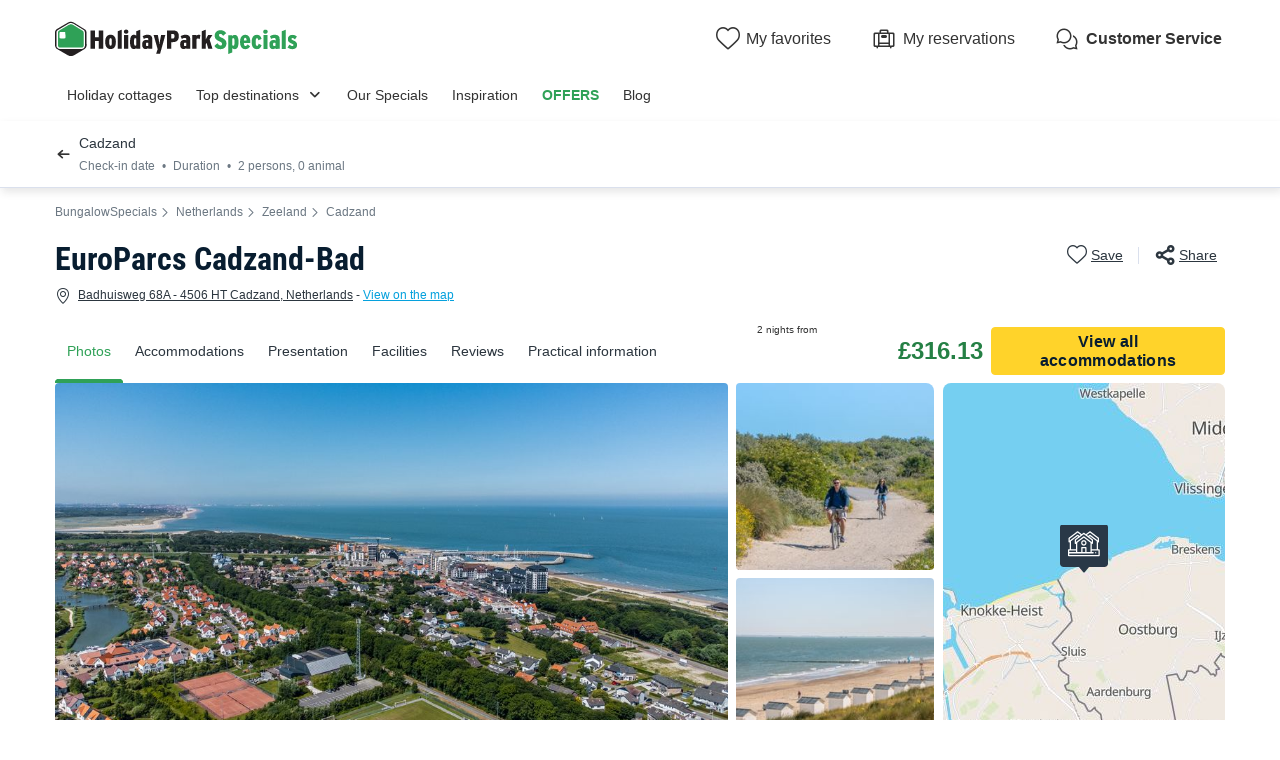

--- FILE ---
content_type: text/html; charset=UTF-8
request_url: https://www.holidayparkspecials.co.uk/cottages/europarcs_cadzand_.html
body_size: 33220
content:
<!DOCTYPE html>
<html lang="en">
            <head>
                                            <title>EuroParcs Cadzand-Bad in Cadzand | HolidayParkSpecials</title>

    <meta name="description" content="Discover EuroParcs Cadzand-Bad in Cadzand. Enjoy comfortable accommodations, top facilities, and a perfect location for your holiday."/>

    <meta name="viewport" content="width=device-width, initial-scale=1, maximum-scale=1"/>

    <meta name="robots" content="index, follow" />

    <meta charset="utf-8" />

    <meta http-equiv="X-UA-Compatible" content="IE=edge" />

    <link rel="canonical" href="https://www.holidayparkspecials.co.uk/cottages/europarcs_cadzand_.html" />

    <link rel="alternate" href="https://www.holidayparkspecials.co.uk/cottages/europarcs_cadzand_.html" hreflang="en" />
    <link rel="alternate" href="https://www.bungalowspecials.nl/bungalows/europarcs_cadzand_.html" hreflang="nl" />
    <link rel="alternate" href="https://www.bungalowspecials.be/bungalows/europarcs_cadzand_.html" hreflang="nl-be" />
    <link rel="alternate" href="https://www.ferienparkspecials.de/ferienparks/europarcs_cadzand_.html" hreflang="de" />
    <link rel="alternate" href="https://www.villagedevacancesspecials.fr/bungalows/europarcs_cadzand_.html" hreflang="fr" />
    <link rel="alternate" href="https://www.villagedevacancesspecials.fr/bungalows/europarcs_cadzand_.html" hreflang="fr-fr" />
    <link rel="alternate" href="https://www.bungalowspecials.nl/bungalows/europarcs_cadzand_.html" hreflang="x-default" />
    <link rel="alternate" href="https://www.bungalowspecials.nl/bungalows/europarcs_cadzand_.html" hreflang="nl-nl" />
    <link rel="alternate" href="https://fr.bungalowspecials.be/bungalows/europarcs_cadzand_.html" hreflang="fr-be" />

            
                                        
                            <meta property="og:title" content="EuroParcs Cadzand-Bad in Cadzand | HolidayParkSpecials" />
<meta property="og:image" content="https://assets.holidayparkspecials.co.uk/assets/shared/images/logos/logo-og.22dd27b0.png" />            
                            <script>(function(){var dbpr=100;if(Math.random()*100>100-dbpr){var d="dbbRum",w=window,o=document,a=addEventListener,scr=o.createElement("script");scr.async=!0;w[d]=w[d]||[];w[d].push(["presampling",dbpr]);["error","unhandledrejection"].forEach(function(t){a(t,function(e){w[d].push([t,e])});});scr.src="https://cdn.debugbear.com/sODoPm3rRY3A.js";o.head.appendChild(scr);}})()</script>

<script>
    var iconsFontPath = 'https://assets.holidayparkspecials.co.uk/assets/shared/fonts/dca-icons.0a38bbc6.woff2';
</script>

            
                            <!-- DATALAYER START -->
    <script>
        coreGtmId = "GTM-5PGP5LQN";
        pageDataLayer = {"GTM-5PGP5LQN":[]};
        pageDataLayerCache = {"GTM-5PGP5LQN":[{"page_category":"product page","page_language":"en_GB","environment_brand":"bungalowspecials","user_login_status":"logged out","pageType":"product","event":"page_view"},{"feature_video":false,"product_data":{"product_id":97464,"product_name":"EuroParcs Cadzand-Bad","product_state":"active","product_offers_type":"mixed","product_ratings_count":4,"product_ratings_score":8.2,"product_country":"Netherlands","product_region":"Zeeland","product_department":"Cadzand","product_city":"Cadzand"},"event":"view_item"}]};
        pageData = new (function (data) {
            this.data = data;
            this.getDataForTag = function (tag) {
                return this.data[tag];
            };
            this.addData = function (tagId, extraData) {
                if (!extraData || Array.isArray(extraData)) {
                    return;
                }

                var that = this;
                if (!that.data[tagId] || Array.isArray(that.data[tagId])) {
                    that.data[tagId] = {};
                }
                Object.keys(extraData).forEach(function (field) {
                    that.data[tagId][field] = extraData[field];
                });
            };
        })({"GTM-5PGP5LQN":{"page_category":"product page","product":{"product_data":{"product_id":97464,"product_name":"EuroParcs Cadzand-Bad","product_state":"active","product_offers_type":"mixed","product_ratings_count":4,"product_ratings_score":8.2,"product_country":"Netherlands","product_region":"Zeeland","product_department":"Cadzand","product_city":"Cadzand"}},"accommodations":{"253121":{"accommodation_data":{"accommodation_id":253121,"accommodation_name":"CHALET 6 people - Dune Lodge","accommodation_type":"chalet"}},"253120":{"accommodation_data":{"accommodation_id":253120,"accommodation_name":"VILLA 6 people - villa Duinvilla","accommodation_type":"villa"}},"253118":{"accommodation_data":{"accommodation_id":253118,"accommodation_name":"VILLA 8 people - villa Duinvilla","accommodation_type":"villa"}},"253119":{"accommodation_data":{"accommodation_id":253119,"accommodation_name":"HOUSE 10 people - Duinvilla","accommodation_type":"group_accommodation"}}},"searchType":"accommodation results","offers":{"253121":{"offer_data":{"offer_id":"33805938#4554623","offer_base_amount":364.04,"offer_total_amount":364.04,"offer_checking_date":"2026-01-28","offer_checkout_date":"2026-01-30","offer_nb_nights":2,"offer_discount_amount":0}},"253120":{"offer_data":{"offer_id":"33857344#4554683","offer_base_amount":535.97,"offer_total_amount":535.97,"offer_checking_date":"2026-01-29","offer_checkout_date":"2026-01-31","offer_nb_nights":2,"offer_discount_amount":0}},"253118":{"offer_data":{"offer_id":"34880207#4554663","offer_base_amount":632.96,"offer_total_amount":632.96,"offer_checking_date":"2026-03-04","offer_checkout_date":"2026-03-06","offer_nb_nights":2,"offer_discount_amount":0}},"253119":{"offer_data":{"offer_id":"34880230#4554602","offer_base_amount":752.76,"offer_total_amount":752.76,"offer_checking_date":"2026-02-04","offer_checkout_date":"2026-02-06","offer_nb_nights":2,"offer_discount_amount":0}}}}});
    </script>
<!-- DATALAYER END -->

            
                        
    <link rel="stylesheet" href="https://assets.holidayparkspecials.co.uk/assets/shared/vendor.85cd43c6.253583.css" />
    <link rel="stylesheet" href="https://assets.holidayparkspecials.co.uk/assets/shared/theme_common.9d163412.253583.css" />

            
    <link rel="stylesheet" href="https://assets.holidayparkspecials.co.uk/assets/shared/theme_product.549743fb.253583.css"/>
                                    
                        
    <link rel="stylesheet" href="https://assets.holidayparkspecials.co.uk/assets/shared/brand.3376efa8.253583.css" />

            
                        
    <script defer src="https://assets.holidayparkspecials.co.uk/assets/shared/vendor.a00b9244.253583.js"></script>
    <script defer src="https://assets.holidayparkspecials.co.uk/assets/shared/theme_common.f0ea26f9.253583.js"></script>
    <script defer src="https://assets.holidayparkspecials.co.uk/assets/shared/seo_link.a5e49e25.253583.js"></script>

            
    <script defer src="https://assets.holidayparkspecials.co.uk/assets/shared/theme_product.20a34be2.253583.js"></script>
                                    
                                    
            <link rel="icon" type="image/x-icon" href="https://assets.holidayparkspecials.co.uk/assets/shared/images/favicons/favicon.75bbd3f9.ico"/>
<link rel="icon" type="image/png" sizes="32x32" href="https://assets.holidayparkspecials.co.uk/assets/shared/images/favicons/32.c02991de.png">
<link rel="icon" type="image/png" sizes="16x16" href="https://assets.holidayparkspecials.co.uk/assets/shared/images/favicons/16.3ad3ff88.png">
        </head>
    
            <body data-pagetype="product" data-locale="en_GB" data-currency="GBP" data-application-id="site-bungalow-specials-en-gb" data-default-path="/">
                                
    

                                                                                

    <header class="header">
            
    
    <div class="block-container block-container--larger header__content">
        
                        
                <div class="header__logo ">
                                        <a class="site__logo" href="/">
                        

<img
        src="https://assets.holidayparkspecials.co.uk/assets/shared/images/logos/logo-en_GB.4b3d511a.svg"
        fetchpriority="low"
        alt="BungalowSpecials"
        title="BungalowSpecials"
    />


                </a>
                        

                                                                </div>
        
                <div class="header__menus">
                                                        <div id="favorite_menu" class="header__menu menu__favorite" data-favorite-namespace="site-bungalow-specials-en-gb">
        


<span
        class="menu__block"
        data-seo-link-href="L2Zhdm9yaXRl"
                        ><span class="menu__icon"></span>
                <span class="menu__title">My favorites</span></span>    </div>
            
                                    
                        <div class="header__menu menu__customer-zone--light">
                


<span
        class="menu__block"
        data-seo-link-href="L2N1c3RvbWVyLXpvbmUvbXktYm9va2luZw=="
                        >                    <span class="menu__icon"></span>
                    <span class="menu__title">My reservations</span>
                </span></div>
            
                                                
    
        <div class="header__menu menu__customer-service">
        


<span
        class="menu__block external-link"
        data-seo-link-href="aHR0cHM6Ly9jdXN0b21lcnNlcnZpY2UuYnVuZ2Fsb3dzcGVjaWFscy5jb20vY3VzdG9tZXJzZXJ2aWNl"
                        >            <span class="menu__icon"></span>
            <span class="menu__title">Customer Service</span>
        </span></div>
    
            <div class="header__menu menu__nav-toggle">
            <div class="menu__block">
                <button type="button" class="dca-mobile-bottompanel__toggle header-bs-toggle" data-panel-target="header-bs-mobile-bottompanel" aria-label="Show/hide the campsites menu"></button>
            </div>
        </div>
            </div>
                    </div>
</header>



            <section>
            

<div class="dca-mobile-bottompanel" id="header-bs-mobile-bottompanel" role="dialog" aria-modal="true" aria-hidden="true">
        <div class="dca-fade dca-mobile-bottompanel__fade"></div>
    
        <div class="dca-mobile-bottompanel__wrapper">
        <div class="dca-mobile-bottompanel__handle"></div>

                <button class="dca-mobile-bottompanel__close" type="button" role="button" tabindex="-1"><span>Close</span></button>
                        
                <div class="dca-mobile-bottompanel__content">
                <div class="header-menu-bs">
        <div class="block-container block-container--larger header-menu-bs__wrapper">
                                    <section class="header-menu-bs__section" data-type="link" >
                


<a
        class="header-menu-bs__section-title"
        href="/"
                        >Holiday cottages</a>            </section>
                                                <section class="header-menu-bs__section" data-type="links_groups" >
                                    


<a
        class="header-menu-bs__section-title"
        href="/topdestinations.html"
                        >Top destinations</a>                                <div class="header-menu-bs__section-content" data-type="links">
                    <header>
                        <div class="header-menu-bs__section-heading">
                            <button type="button" class="header-menu-bs__section-close" alt="Close"></button>
                            <h3>Top destinations</h3>
                        </div>
                    </header>
                                                            <div class="header-menu-bs__section-links">
                                                    
                            
                            <details class="collapsible-block"  open>
    <summary>                                                                


<a
        href="/france.html"
                        >France</a>                                                            </summary>
    <div class="content">
                                        <nav>
                                    <ul>
                                                                                <li>
                                            <a
                                                href="/fr/brittany.html"
                                                                                            >Parks in Brittany</a>
                                        </li>
                                                                                <li>
                                            <a
                                                href="/fr/corsica.html"
                                                                                            >Parks in Corsica</a>
                                        </li>
                                                                                <li>
                                            <a
                                                href="/fr/provence_alpes_cote_d_azur.html"
                                                                                            >Parks on the French Riviera</a>
                                        </li>
                                                                                <li>
                                            <a
                                                href="/fr/midi_pyrenees.html"
                                                                                            >Parks in Midi-Pyrénées</a>
                                        </li>
                                                                                <li>
                                            <a
                                                href="/fr/lower_normandy.html"
                                                                                            >Parks in Normandy</a>
                                        </li>
                                                                                <li>
                                            <a
                                                href="/fr/ile_de_france.html"
                                                                                            >Parks in Paris</a>
                                        </li>
                                                                                <li>
                                            <a
                                                href="/fr/nord_pas_de_calais.html"
                                                                                            >Parks in Pas-de-Calais</a>
                                        </li>
                                                                                <li>
                                            <a
                                                href="/fr/picardy.html"
                                                                                            >Parks in Picardy</a>
                                        </li>
                                                                            </ul>
                                </nav>
                            
    </div>
</details>

                                            </div>
                                                            <div class="header-menu-bs__section-links">
                                                    
                            
                            <details class="collapsible-block"  open>
    <summary>                                                                


<a
        href="/germany.html"
                        >Germany</a>                                                            </summary>
    <div class="content">
                                        <nav>
                                    <ul>
                                                                                <li>
                                            <a
                                                href="/de/bavaria.html"
                                                                                            >Parks in Bavaria</a>
                                        </li>
                                                                                <li>
                                            <a
                                                href="/de/berlin.html"
                                                                                            >Parks in Berlin</a>
                                        </li>
                                                                                <li>
                                            <a
                                                href="/de/brandenburg.html"
                                                                                            >Parks in Brandenburg</a>
                                        </li>
                                                                                <li>
                                            <a
                                                href="/de/lower_saxony.html"
                                                                                            >Parks in Lower Saxony</a>
                                        </li>
                                                                                <li>
                                            <a
                                                href="/de/north_rhine_westphalia.html"
                                                                                            >Parks in North Rhine-Westphalia</a>
                                        </li>
                                                                                <li>
                                            <a
                                                href="/de/rhineland_palatinate.html"
                                                                                            >Parks in Rhineland-Palatinate</a>
                                        </li>
                                                                                <li>
                                            <a
                                                href="/de/schleswig_holstein.html"
                                                                                            >Parks in Schleswig-Holstein</a>
                                        </li>
                                                                            </ul>
                                </nav>
                            
    </div>
</details>

                                                    
                            
                            <details class="collapsible-block"  open>
    <summary>                                                                


<a
        href="/netherlands.html"
                        >The Netherlands</a>                                                            </summary>
    <div class="content">
                                        <nav>
                                    <ul>
                                                                                <li>
                                            <a
                                                href="/nl/dutch_coast.html"
                                                                                            >Parks on the Dutch coast</a>
                                        </li>
                                                                                <li>
                                            <a
                                                href="/nl/north_holland.html"
                                                                                            >Parks in North Holland</a>
                                        </li>
                                                                                <li>
                                            <a
                                                href="/nl/veluwe.html"
                                                                                            >Parks in the Veluwe</a>
                                        </li>
                                                                                <li>
                                            <a
                                                href="/nl/zealand.html"
                                                                                            >Parks in Zeeland</a>
                                        </li>
                                                                            </ul>
                                </nav>
                            
    </div>
</details>

                                            </div>
                                                            <div class="header-menu-bs__section-links">
                                                    
                            
                            <details class="collapsible-block"  open>
    <summary>                                                                


<a
        href="/belgium.html"
                        >Belgium</a>                                                            </summary>
    <div class="content">
                                        <nav>
                                    <ul>
                                                                                <li>
                                            <a
                                                href="/be/flanders/antwerp.html"
                                                                                            >Parks in Antwerp</a>
                                        </li>
                                                                                <li>
                                            <a
                                                href="/be/belgian_ardennes.html"
                                                                                            >Parks in the Ardennes</a>
                                        </li>
                                                                                <li>
                                            <a
                                                href="/be/belgian_coast.html"
                                                                                            >Parks on the Belgian coast</a>
                                        </li>
                                                                                <li>
                                            <a
                                                href="/be/flanders/belgium-limburg.html"
                                                                                            >Parks in Limburg</a>
                                        </li>
                                                                                <li>
                                            <a
                                                href="/be/wallonia/liege.html"
                                                                                            >Parks in Liège</a>
                                        </li>
                                                                            </ul>
                                </nav>
                            
    </div>
</details>

                                                    
                            
                            <details class="collapsible-block"  open>
    <summary>                                                                    Other countries
                                                            </summary>
    <div class="content">
                                        <nav>
                                    <ul>
                                                                                <li>
                                            <a
                                                href="/luxembourg.html"
                                                                                            >Luxembourg</a>
                                        </li>
                                                                                <li>
                                            <a
                                                href="/austria.html"
                                                                                            >Austria</a>
                                        </li>
                                                                                <li>
                                            <a
                                                href="/italy.html"
                                                                                            >Italy</a>
                                        </li>
                                                                                <li>
                                            <a
                                                href="/spain.html"
                                                                                            >Spain</a>
                                        </li>
                                                                            </ul>
                                </nav>
                            
    </div>
</details>

                                            </div>
                                    </div>
            </section>
                                                <section class="header-menu-bs__section" data-type="link" >
                


<a
        class="header-menu-bs__section-title"
        href="/cottage-deals.html"
                        >Our Specials</a>            </section>
                                                <section class="header-menu-bs__section" data-type="link" >
                


<a
        class="header-menu-bs__section-title"
        href="/theme.html"
                        >Inspiration</a>            </section>
                                                <section class="header-menu-bs__section" data-type="link" data-highlighted="true">
                


<a
        class="header-menu-bs__section-title"
        href="/holidaypark-offers.html"
                        >OFFERS</a>            </section>
                                                <section class="header-menu-bs__section" data-type="link" >
                


<a
        class="header-menu-bs__section-title external-link"
        href="https://blog.holidayparkspecials.co.uk/"
                        >Blog</a>            </section>
                                                <section class="header-menu-bs__section-contact">
                <div class="header-menu-bs__section-contact-message">Contact us</div>
                <div class="header-menu-bs__section-contact-buttons">
                                        <div>
                        


<a
        class="dca-button dca-button--secondary"
        href="https://customerservice.bungalowspecials.com/customerservice/contact"
                        >By email</a>                    </div>
                                                        </div>
            </section>
                    </div>
    </div>
            </div>
            </div>
    </div>

    <script type="application/ld+json">
        {"@context":"http:\/\/schema.org","@type":"ItemList","itemListElement":[{"@type":"SiteNavigationElement","position":1,"name":"Parks in Brittany","url":"\/fr\/brittany.html"},{"@type":"SiteNavigationElement","position":2,"name":"Parks in Corsica","url":"\/fr\/corsica.html"},{"@type":"SiteNavigationElement","position":3,"name":"Parks on the French Riviera","url":"\/fr\/provence_alpes_cote_d_azur.html"},{"@type":"SiteNavigationElement","position":4,"name":"Parks in Midi-Pyr\u00e9n\u00e9es","url":"\/fr\/midi_pyrenees.html"},{"@type":"SiteNavigationElement","position":5,"name":"Parks in Normandy","url":"\/fr\/lower_normandy.html"},{"@type":"SiteNavigationElement","position":6,"name":"Parks in Paris","url":"\/fr\/ile_de_france.html"},{"@type":"SiteNavigationElement","position":7,"name":"Parks in Pas-de-Calais","url":"\/fr\/nord_pas_de_calais.html"},{"@type":"SiteNavigationElement","position":8,"name":"Parks in Picardy","url":"\/fr\/picardy.html"},{"@type":"SiteNavigationElement","position":9,"name":"Parks in Bavaria","url":"\/de\/bavaria.html"},{"@type":"SiteNavigationElement","position":10,"name":"Parks in Berlin","url":"\/de\/berlin.html"},{"@type":"SiteNavigationElement","position":11,"name":"Parks in Brandenburg","url":"\/de\/brandenburg.html"},{"@type":"SiteNavigationElement","position":12,"name":"Parks in Lower Saxony","url":"\/de\/lower_saxony.html"},{"@type":"SiteNavigationElement","position":13,"name":"Parks in North Rhine-Westphalia","url":"\/de\/north_rhine_westphalia.html"},{"@type":"SiteNavigationElement","position":14,"name":"Parks in Rhineland-Palatinate","url":"\/de\/rhineland_palatinate.html"},{"@type":"SiteNavigationElement","position":15,"name":"Parks in Schleswig-Holstein","url":"\/de\/schleswig_holstein.html"},{"@type":"SiteNavigationElement","position":16,"name":"Parks on the Dutch coast","url":"\/nl\/dutch_coast.html"},{"@type":"SiteNavigationElement","position":17,"name":"Parks in North Holland","url":"\/nl\/north_holland.html"},{"@type":"SiteNavigationElement","position":18,"name":"Parks in the Veluwe","url":"\/nl\/veluwe.html"},{"@type":"SiteNavigationElement","position":19,"name":"Parks in Zeeland","url":"\/nl\/zealand.html"},{"@type":"SiteNavigationElement","position":20,"name":"Parks in Antwerp","url":"\/be\/flanders\/antwerp.html"},{"@type":"SiteNavigationElement","position":21,"name":"Parks in the Ardennes","url":"\/be\/belgian_ardennes.html"},{"@type":"SiteNavigationElement","position":22,"name":"Parks on the Belgian coast","url":"\/be\/belgian_coast.html"},{"@type":"SiteNavigationElement","position":23,"name":"Parks in Limburg","url":"\/be\/flanders\/belgium-limburg.html"},{"@type":"SiteNavigationElement","position":24,"name":"Parks in Li\u00e8ge","url":"\/be\/wallonia\/liege.html"},{"@type":"SiteNavigationElement","position":25,"name":"Luxembourg","url":"\/luxembourg.html"},{"@type":"SiteNavigationElement","position":26,"name":"Austria","url":"\/austria.html"},{"@type":"SiteNavigationElement","position":27,"name":"Italy","url":"\/italy.html"},{"@type":"SiteNavigationElement","position":28,"name":"Spain","url":"\/spain.html"}]}
    </script>

        </section>
                        
                    
                                <script>
        if (!partialsConfig) { var partialsConfig = {}; }
        partialsConfig['product'] = { url: '/cottages/europarcs_cadzand_.html', ids: 'results,bestOffer,sidebarFilters,searchFiltersRecap,searchRecapMobileField' };
    </script>
    <main id="product-main" data-last-seen="97464" data-filters-persistence="false">
<section class="product__content">
                        <section class="product__results-search">
                <div class="block-container block-container--larger">
                    <div class="search__filters">
                        <a id="recap-go-back"></a>
                        

<div class="dca-search-filters__recap dca-search-filters__recap--product" id="search-filters-recap" data-partial-id="searchFiltersRecap">
        <div class="dca-recap__title">Cadzand</div>
    
    <div class="dca-recap__items" id="search-filters-recap-list">
                                                <div class="dca-recap__item" data-target="checkInDate" data-type="search">
                <span class="dca-recap__item-value">Check-in date</span>
            </div>
            
        
                                <div class="dca-recap__item" data-target="night" data-type="search">
                <span class="dca-recap__item-value">Duration</span>
            </div>
            
                    <div class="dca-recap__item" data-target="capacity_traveler_selector" data-type="traveler_selector">
                <span class="dca-recap__item-value">2 persons, 0 animal</span>
            </div>
                    </div>
</div>
                        

<div class="product-actions">
    <button type="button" aria-label="Adding or deleting favorites" class="product-actions__favorite product-actions__action" data-favorite-namespace="site-bungalow-specials-en-gb" data-favorite-product="97464" data-favorite-datalayer-data="{&quot;product_id&quot;:97464,&quot;product_name&quot;:&quot;EuroParcs Cadzand-Bad&quot;,&quot;product_state&quot;:&quot;active&quot;,&quot;product_offers_type&quot;:&quot;mixed&quot;,&quot;product_ratings_count&quot;:4,&quot;product_ratings_score&quot;:8.2,&quot;product_country&quot;:&quot;Netherlands&quot;,&quot;product_region&quot;:&quot;Zeeland&quot;,&quot;product_department&quot;:&quot;Cadzand&quot;,&quot;product_city&quot;:&quot;Cadzand&quot;}"><span class="product-actions__favorite-label-unregistered">Save</span><span class="product-actions__favorite-label-registered">Saved</span></button><button type="button" class="product__share-button product-actions__action"><span>Share</span></button></div>
                    </div>
                </div>

                <script type="text/html" id="search-filters-sidePanel-template">
    <button class="dca-side-panel__close" type="button"></button>
    <div class="side-panel__top">
                <div class="side-panel__header">
            <div>
                <span class="product__name">EuroParcs Cadzand-Bad</span>, <span>Cadzand</span>
            </div>
            Refine your reservation
        </div>
            </div>
    <div class="side-panel__content">
        <div class="side-panel__tabs">
                        <div class="tab__item" data-target="search">Search</div>
                                    <div class="tab__item" data-target="filters">Filter</div>
                    </div>
                        <div class="content__block" data-content="search"></div>
                        <div class="content__block" data-content="filters"></div>
                    </div>
    <div class="side-panel__bottom">
                        <div class="actions__block" data-content="search"></div>
                        <div class="actions__block" data-content="filters"></div>
                    </div>
</script>
            </section>

                            <button class="dca-button dca-button--secondary" id="recap-open-filters">Filter</button>
            
            <button hidden class="dca-button dca-button--secondary" id="recap-open-search"></button>
            
                        
<section class="product__section product__breadcrumb" data-position="top">
    <div class="block-container block-container--larger">

<div class="dca-breadcrumb"><a href="https://www.holidayparkspecials.co.uk/" class="dca-breadcrumb__link">BungalowSpecials</a><i class="dca-breadcrumb__arrow"></i>
                    <a href="https://www.holidayparkspecials.co.uk/netherlands.html" class="dca-breadcrumb__link">Netherlands</a><i class="dca-breadcrumb__arrow"></i>
                    <a href="https://www.holidayparkspecials.co.uk/nl/zealand.html" class="dca-breadcrumb__link">Zeeland</a><i class="dca-breadcrumb__arrow"></i>
                    <a href="https://www.holidayparkspecials.co.uk/nl/zealand/cadzand.html" class="dca-breadcrumb__link">Cadzand</a>        </div>

<script type="application/ld+json">
    {"@context":"http:\/\/schema.org","@type":"BreadcrumbList","itemListElement":[{"@type":"ListItem","position":1,"item":{"name":"BungalowSpecials","@id":"https:\/\/www.holidayparkspecials.co.uk\/"}},{"@type":"ListItem","position":2,"item":{"name":"Netherlands","@id":"https:\/\/www.holidayparkspecials.co.uk\/netherlands.html"}},{"@type":"ListItem","position":3,"item":{"name":"Zeeland","@id":"https:\/\/www.holidayparkspecials.co.uk\/nl\/zealand.html"}},{"@type":"ListItem","position":4,"item":{"name":"Cadzand","@id":"https:\/\/www.holidayparkspecials.co.uk\/nl\/zealand\/cadzand.html"}},{"@type":"ListItem","position":5,"item":{"name":"EuroParcs Cadzand-Bad"}}]}
</script>
    </div>
</section>
            
                        <section class="product__section product__navigation" id="productNavigation">
                <div class="block-container block-container--larger">
                                            <nav>
                            <ol>
                                <li>
                                    <a data-type="images" href="#images" class="navigation__item navigation--active scroll-target">Photos</a>
                                </li>
                                                                    <li>
                                        <a data-type="results" href="#booking" class="navigation__item scroll-target">Accommodations</a>
                                    </li>
                                                                <li>
                                    <a data-type="presentation" href="#presentation" class="navigation__item scroll-target">Presentation</a>
                                </li>
                                <li>
                                    <a data-type="activities" href="#activities" data-open="services" class="navigation__item scroll-target">Facilities</a>
                                </li>
                                                                    <li>
                                        <a data-type="reviews" href="#reviews" class="navigation__item scroll-target">Reviews</a>
                                    </li>
                                                                <li>
                                    <a data-type="information" href="#information" class="navigation__item scroll-target">Practical information</a>
                                </li>
                            </ol>
                        </nav>
                    
                                                                        
<div data-partial-id="bestOffer" id="product-best-offer" class="product__best-offer">
    
                        
    
    
    <div
        class="dca-availability__price dca-availability__price--alt "
            >
                        <div class="best-offer__label">
                        <div class="best-offer__label-part">
                <span>2 nights from</span>
                <span>from</span>
            </div>
        
                    </div>
                
        <div class="best-offer__price">
            <div class="best-offer__price-value">
                £316.13
            </div>

                    </div>

                                    <div class="best-offer__dates scroll-target" data-target="#booking">
                    28 - 30 Jan 2026
                </div>
                        </div>

        <a href="#booking" class="dca-button dca-button--primary dca-button--medium best-offer__button scroll-target ">View all accommodations</a>
    </div>
                                                            </div>
            </section>
            
                <header class="product__header">
            <!-- gen: 1769495250 -->

<!-- gen: 1769495250 -->


            <div class="block-container block-container--larger">
                <div class="product__heading">
                    <div class="product__heading-title">
                                                    <h1 class="product__name">
                                EuroParcs Cadzand-Bad
                                
                            </h1>
                                            </div>
                                                                        

<div class="product-actions">
    <button type="button" aria-label="Adding or deleting favorites" class="product-actions__favorite product-actions__action" data-favorite-namespace="site-bungalow-specials-en-gb" data-favorite-product="97464" data-favorite-datalayer-data="{&quot;product_id&quot;:97464,&quot;product_name&quot;:&quot;EuroParcs Cadzand-Bad&quot;,&quot;product_state&quot;:&quot;active&quot;,&quot;product_offers_type&quot;:&quot;mixed&quot;,&quot;product_ratings_count&quot;:4,&quot;product_ratings_score&quot;:8.2,&quot;product_country&quot;:&quot;Netherlands&quot;,&quot;product_region&quot;:&quot;Zeeland&quot;,&quot;product_department&quot;:&quot;Cadzand&quot;,&quot;product_city&quot;:&quot;Cadzand&quot;}"><span class="product-actions__favorite-label-unregistered">Save</span><span class="product-actions__favorite-label-registered">Saved</span></button><button type="button" class="product__share-button product-actions__action"><span>Share</span></button></div>
                                                            </div>

                                    <div class="product__localisation open-map-full">
    <span>Badhuisweg 68A  - 4506 HT Cadzand, Netherlands</span>
        - <span>View on the map</span>
    </div>
                            </div>
        </header>
        
                <section class="product__section product__images">
            <div class="block-container block-container--larger">
                <a id="images" class="product__anchor"></a>
                                    <div class="images__tags">
                                            </div>
                                

        
    




<div class="dca-images-slider product__images-mosaic">
    <div class="swiper" data-total-images="12">
        <div class="swiper-wrapper">
                            
                            
            <div class="swiper-slide" data-index="0" >
                                    <div class="image-wrapper">
                                                            
            
            
            
            
                                                                                                                    
                            
            
<picture
    >
            <source srcset="https://www.holidayparkspecials.co.uk/img/_/landscape-medium/97464/8212820a-8533-4ce3-a7c1-59cd8b99b85f.png/europarcs_cadzand_-1.jpg" media="(max-width: 991px)">
            <source srcset="https://www.holidayparkspecials.co.uk/img/_/landscape-large/97464/8212820a-8533-4ce3-a7c1-59cd8b99b85f.png/europarcs_cadzand_-1.jpg" media="(min-width: 992px)">
    
                
    

<img
        src="https://www.holidayparkspecials.co.uk/img/_/landscape-medium/97464/8212820a-8533-4ce3-a7c1-59cd8b99b85f.png/europarcs_cadzand_-1.jpg"
        alt="EuroParcs Cadzand-Bad - Cadzand"
        title="EuroParcs Cadzand-Bad"
        data-index="0"
        data-zoom-id="zoom-medias-panel-product-97464"
        fetchPriority="high"
    />
</picture>


            
                                        </div>

                                
                                        
            </div>
                                    
                            
            <div class="swiper-slide" data-index="1" >
                                    <div class="image-wrapper">
                                                            
            
            
            
            
                                                                                                                                                        
                            
            
<picture
    >
            <source srcset="https://www.holidayparkspecials.co.uk/img/_/landscape-medium/97464/1662a8ec-3521-4aff-b830-42b7bce0e5f5.png/europarcs_cadzand_-2.jpg" media="(max-width: 575px)">
            <source srcset="https://www.holidayparkspecials.co.uk/img/_/landscape-small/97464/1662a8ec-3521-4aff-b830-42b7bce0e5f5.png/europarcs_cadzand_-2.jpg" media="(min-width: 576px) and (max-width: 991px)">
            <source srcset="https://www.holidayparkspecials.co.uk/img/_/square-small/97464/1662a8ec-3521-4aff-b830-42b7bce0e5f5.png/europarcs_cadzand_-2.jpg" media="(min-width: 992px)">
    
                
    
    
                
<img
        src="https://www.holidayparkspecials.co.uk/img/_/square-medium/97464/1662a8ec-3521-4aff-b830-42b7bce0e5f5.png/europarcs_cadzand_-2.jpg"
        alt="EuroParcs Cadzand-Bad - Cadzand - Image N°2"
        title="EuroParcs Cadzand-Bad"
        data-index="1"
        data-zoom-id="zoom-medias-panel-product-97464"
        loading="lazy"
    />
</picture>


            
                                        </div>

                                
                                        
            </div>
                                    
                            
            <div class="swiper-slide" data-index="2" data-with-more-images="true">
                                    <div class="image-wrapper">
                                                            
            
            
            
            
                                                                                                                                                        
                            
            
<picture
    >
            <source srcset="https://www.holidayparkspecials.co.uk/img/_/landscape-medium/97464/0fde0db7-28c1-4737-89fe-04b202e205ac.png/europarcs_cadzand_-3.jpg" media="(max-width: 575px)">
            <source srcset="https://www.holidayparkspecials.co.uk/img/_/landscape-small/97464/0fde0db7-28c1-4737-89fe-04b202e205ac.png/europarcs_cadzand_-3.jpg" media="(min-width: 576px) and (max-width: 991px)">
            <source srcset="https://www.holidayparkspecials.co.uk/img/_/square-small/97464/0fde0db7-28c1-4737-89fe-04b202e205ac.png/europarcs_cadzand_-3.jpg" media="(min-width: 992px)">
    
                
    
    
                
<img
        src="https://www.holidayparkspecials.co.uk/img/_/square-medium/97464/0fde0db7-28c1-4737-89fe-04b202e205ac.png/europarcs_cadzand_-3.jpg"
        alt="EuroParcs Cadzand-Bad - Cadzand - Image N°3"
        title="EuroParcs Cadzand-Bad"
        data-index="2"
        data-zoom-id="zoom-medias-panel-product-97464"
        loading="lazy"
    />
</picture>


            
                                        </div>

                                
                                                    <div class="dca-slider-more__images">
                            <div class="dca-slider-more__images-content">
                                                                <strong>+ 9</strong>
                                pictures
                            </div>
                        </div>
                        
                                        
            </div>
                                    
                            
            <div class="swiper-slide" data-index="3" >
                                    <div class="image-wrapper">
                                                            
            
            
            
            
                                                                                                                                                        
                            
            
<picture
    >
            <source srcset="https://www.holidayparkspecials.co.uk/img/_/landscape-medium/97464/bf0e7763-76a5-47ce-b87f-a8a72dddde46.png/europarcs_cadzand_-4.jpg" media="(max-width: 575px)">
            <source srcset="https://www.holidayparkspecials.co.uk/img/_/landscape-small/97464/bf0e7763-76a5-47ce-b87f-a8a72dddde46.png/europarcs_cadzand_-4.jpg" media="(min-width: 576px) and (max-width: 991px)">
            <source srcset="https://www.holidayparkspecials.co.uk/img/_/square-small/97464/bf0e7763-76a5-47ce-b87f-a8a72dddde46.png/europarcs_cadzand_-4.jpg" media="(min-width: 992px)">
    
                
    
    
                
<img
        src="https://www.holidayparkspecials.co.uk/img/_/square-medium/97464/bf0e7763-76a5-47ce-b87f-a8a72dddde46.png/europarcs_cadzand_-4.jpg"
        alt="EuroParcs Cadzand-Bad - Cadzand - Image N°4"
        title="EuroParcs Cadzand-Bad"
        data-index="3"
        data-zoom-id="zoom-medias-panel-product-97464"
        loading="lazy"
    />
</picture>


            
                                        </div>

                                
                                        
            </div>
                                    
                            
            <div class="swiper-slide" data-index="4" >
                                    <div class="image-wrapper">
                                                            
            
            
            
            
                                                                                                                                                        
                            
            
<picture
    >
            <source srcset="https://www.holidayparkspecials.co.uk/img/_/landscape-medium/97464/7786b87d-048d-48ec-8fd8-1e9ac193d303.png/europarcs_cadzand_-5.jpg" media="(max-width: 575px)">
            <source srcset="https://www.holidayparkspecials.co.uk/img/_/landscape-small/97464/7786b87d-048d-48ec-8fd8-1e9ac193d303.png/europarcs_cadzand_-5.jpg" media="(min-width: 576px) and (max-width: 991px)">
            <source srcset="https://www.holidayparkspecials.co.uk/img/_/square-small/97464/7786b87d-048d-48ec-8fd8-1e9ac193d303.png/europarcs_cadzand_-5.jpg" media="(min-width: 992px)">
    
                
    
    
                
<img
        src="https://www.holidayparkspecials.co.uk/img/_/square-medium/97464/7786b87d-048d-48ec-8fd8-1e9ac193d303.png/europarcs_cadzand_-5.jpg"
        alt="EuroParcs Cadzand-Bad - Cadzand - Image N°5"
        title="EuroParcs Cadzand-Bad"
        data-index="4"
        data-zoom-id="zoom-medias-panel-product-97464"
        loading="lazy"
    />
</picture>


            
                                        </div>

                                
                                        
            </div>
                                    
                            
            <div class="swiper-slide" data-index="5" data-with-more-images="true">
                                    <div class="image-wrapper">
                                                            
            
            
            
            
                                                                                                                                                        
                            
            
<picture
    >
            <source srcset="https://www.holidayparkspecials.co.uk/img/_/landscape-medium/97464/66532624-d4f3-4c40-8492-53c7177fd1c4.png/europarcs_cadzand_-6.jpg" media="(max-width: 575px)">
            <source srcset="https://www.holidayparkspecials.co.uk/img/_/landscape-small/97464/66532624-d4f3-4c40-8492-53c7177fd1c4.png/europarcs_cadzand_-6.jpg" media="(min-width: 576px) and (max-width: 991px)">
            <source srcset="https://www.holidayparkspecials.co.uk/img/_/square-small/97464/66532624-d4f3-4c40-8492-53c7177fd1c4.png/europarcs_cadzand_-6.jpg" media="(min-width: 992px)">
    
                
    
    
                
<img
        src="https://www.holidayparkspecials.co.uk/img/_/square-medium/97464/66532624-d4f3-4c40-8492-53c7177fd1c4.png/europarcs_cadzand_-6.jpg"
        alt="EuroParcs Cadzand-Bad - Cadzand - Image N°6"
        title="EuroParcs Cadzand-Bad"
        data-index="5"
        data-zoom-id="zoom-medias-panel-product-97464"
        loading="lazy"
    />
</picture>


            
                                        </div>

                                
                                                    <div class="dca-slider-more__images">
                            <div class="dca-slider-more__images-content">
                                                                <strong>+ 6</strong>
                                pictures
                            </div>
                        </div>
                        
                                        
            </div>
                            </div>
        <div class="swiper-controls">
                        <div class="swiper-pagination">1/12</div>
                        <span class="swiper-button swiper-button-prev"></span>
            <span class="swiper-button swiper-button-next"></span>
        </div>
            </div>
</div>

    
    <script type="text/html" id="zoom-medias-panel-product-97464-template">
    


        


        

<div
    class="o-side-panel zoom-medias-panel"
    id="zoom-medias-panel-product-97464"
    role="dialog"
    aria-modal="true"
    data-open="false"
        data-url="/get_product_zoom_medias_panel/europarcs_cadzand_"
        aria-labelledby="side-panel-1792176876"
        hidden>
    <div class="dca-fade o-side-panel__fade"></div>
    <div class="o-side-panel__wrapper">
                            <div class="o-side-panel__handle"></div>
                                            <header
                    class="o-side-panel__heading"
                                                        >                        
                                                    <div
                                class="o-side-panel__heading-title"
                                id="side-panel-1792176876"                            >
                                <div class="block-container block-container--larger">
    <div class="title">        EuroParcs Cadzand-Bad
            </div>
    <div class="subtitle">
        <span class="total">0</span> pictures <span class="disclaimer">- Photos for illustrative purposes</span>
    </div>
    <div class="o-side-panel__close"></div>
</div>
                            </div>
                        
                                            
                                            <button data-target="zoom-medias-panel-product-97464" class="o-side-panel__close" type="button" role="button" aria-label="Close">
                            
<svg  xmlns="http://www.w3.org/2000/svg" width="16" height="16" fill="none" viewBox="0 0 16 16">
    <path fill="currentColor" d="M12.95 3.05a1 1 0 0 0-1.414 0L8 6.586 4.464 3.05A1 1 0 0 0 3.05 4.464L6.586 8 3.05 11.536a1 1 0 1 0 1.414 1.414L8 9.414l3.536 3.536a1 1 0 0 0 1.414-1.414L9.414 8l3.536-3.536a1 1 0 0 0 0-1.414"/>
</svg>
                        </button>
                                        </header>
                            
            <div class="o-side-panel__content">    <div class="dca-loader">
    <div class="dca-loader__wrapper"></div>
</div>

    </div>
            </div>
    </div>


    </script>

                                                                        
                                    
    
<div class="map-static-wrapper image-wrapper open-map-full">
                        
    
    
<img
    class="map"    src="https://www.holidayparkspecials.co.uk/maps/static/3.402511254/51.37540114/10/313x380"
        alt=""
        loading="lazy"
    />

        
            
                            
        
    
    
<img
    class="marker"    src="https://assets.holidayparkspecials.co.uk/assets/shared/images/marker-active-alt.17e622e8.svg"
        alt=""
        data-large-marker="true"
        loading="lazy"
    />

    </div>

                            </div>
        </section>
                    <section class="product__section product__summary">
            <div class="block-container block-container--larger">
                <div class="product-summary">
            <div class="product-reviews-summary">
    <div class="ratings">
                <div data-type="customers">
            <div>Campings.com reviews</div>
            <strong>8.2</strong><sup>/10</sup>
        </div>
            <a href="#reviews">Read all reviews</a>
    </div>
        <div class="review">
        <p>
                    
            Positive experience:<br />
It&#039;s all brand new, very quiet and very close to the beach. You can be in town in five minutes by bike and can go shopping at Spar and enjoy a delicious meal.<br />
<br />
Points for improvement:<br />
As everything was brand new, unfortunately not everything was finished yet,<button class="view-more" aria-expanded="false" aria-controls="product-summary-reviews-summary-review-more"> See more</button><span id="product-summary-reviews-summary-review-more" hidden> but next year we look forward to seeing how nice everything has become.</span>
                </p>
        <span>Uwe, rated 9.17/10, 25/08/2023on 25/08/2023</span>
    </div>
    </div>

            <div class="summary">
                
<div class="product-main-assets">
            <ul>
                <li><span>    
<svg  aria-hidden="true" xmlns="http://www.w3.org/2000/svg" width="16" height="17" fill="none" viewBox="0 0 16 17">
    <path fill="currentColor" fill-rule="evenodd" d="M1.073 8.932c0-3.86 3.117-6.978 6.949-6.978s6.949 3.118 6.949 6.978-3.118 6.978-6.95 6.978c-3.831 0-6.948-3.118-6.948-6.978M8.022.954C3.635.954.072 4.522.072 8.932s3.563 7.978 7.95 7.978c4.386 0 7.949-3.569 7.949-7.978 0-4.41-3.563-7.978-7.95-7.978ZM7.429 5.57a.571.571 0 0 1 1.142 0v2.857h2.858a.571.571 0 0 1 0 1.143H8.57v2.858a.571.571 0 0 1-1.142 0V9.57H4.57a.571.571 0 0 1 0-1.143h2.86z" clip-rule="evenodd"/>
</svg>
</span><span>Various recreational facilities</span></li>
                <li><span>    
<svg  aria-hidden="true" xmlns="http://www.w3.org/2000/svg" width="16" height="17" fill="none" viewBox="0 0 16 17">
    <path fill="currentColor" fill-rule="evenodd" d="M1.073 8.932c0-3.86 3.117-6.978 6.949-6.978s6.949 3.118 6.949 6.978-3.118 6.978-6.95 6.978c-3.831 0-6.948-3.118-6.948-6.978M8.022.954C3.635.954.072 4.522.072 8.932s3.563 7.978 7.95 7.978c4.386 0 7.949-3.569 7.949-7.978 0-4.41-3.563-7.978-7.95-7.978ZM7.429 5.57a.571.571 0 0 1 1.142 0v2.857h2.858a.571.571 0 0 1 0 1.143H8.57v2.858a.571.571 0 0 1-1.142 0V9.57H4.57a.571.571 0 0 1 0-1.143h2.86z" clip-rule="evenodd"/>
</svg>
</span><span>Surrounded by beautiful nature</span></li>
                <li><span>    
<svg  aria-hidden="true" xmlns="http://www.w3.org/2000/svg" width="16" height="17" fill="none" viewBox="0 0 16 17">
    <path fill="currentColor" fill-rule="evenodd" d="M1.073 8.932c0-3.86 3.117-6.978 6.949-6.978s6.949 3.118 6.949 6.978-3.118 6.978-6.95 6.978c-3.831 0-6.948-3.118-6.948-6.978M8.022.954C3.635.954.072 4.522.072 8.932s3.563 7.978 7.95 7.978c4.386 0 7.949-3.569 7.949-7.978 0-4.41-3.563-7.978-7.95-7.978ZM7.429 5.57a.571.571 0 0 1 1.142 0v2.857h2.858a.571.571 0 0 1 0 1.143H8.57v2.858a.571.571 0 0 1-1.142 0V9.57H4.57a.571.571 0 0 1 0-1.143h2.86z" clip-rule="evenodd"/>
</svg>
</span><span>Beautiful location on the coast</span></li>
            </ul>
    </div>

                            <p>Europarcs Resort Cadzand-Bad is a lovely holiday park in beautiful Cadzand, Zeeland. The park offers a range of facilities to ensure that guests of all ages have a great time.Facilities EuroParcs Cadzand-BadSports enthusiasts will not be bored at EuroParcs Cadzand-Bad. The park has a tennis court an... <a href="#presentation">Read more</a></p>
                        <div class="product-top-properties">
            <div>Free Wifi point</div>
            <div>Sea side</div>
            <div>Bicycle rental</div>
    </div>

            </div>
    </div>

            </div>
        </section>
    
                <div class="product__section product__search">
            <section class="block-container block-container--larger">
    <a id="booking" class="product__anchor"></a>
    <h3>View all accommodations</h3>

                    

<form method="get" action="#booking" id="search-availability-form" class="">
        <ul class="search__availabilities search-form__blocks" id="search-filters-on-offers">
                    <li class="check-in-date search-form__block dca-form__field-block ">
            <div class="search-form__field-wrapper dca-form__block">
                <label class="search-form__label dca-form__label">Check-in date</label>
                <div
                    class="dca-form__field-wrapper"
                    data-field="date"
                >
                    <input type="text" id="checkInDate" name="checkInDate" required="required" data-mindate="2026-01-27" class="check-in-date search-form__field dca-form__field dca-mobile-bottompanel__toggle" data-product-id="97464" data-nights="" data-url-get-available-dates="/get_available_offers_dates" data-url-get-available-checkout-dates="/get_available_offers_checkout_dates" placeholder="dd/mm/yyyy" />

                                        <input type="hidden" name="night" value="" data-values="2,3,4,5,6,7,8,9,10,14,21" />

                                                                










    

<div
    id="checkInDate-mobile-bottompanel"
    class="o-mobile-bottom-panel mobile-bottompanel__calendar"
    role="dialog"
    aria-modal="true"
    data-open=""
    aria-labelledby="mobile-bottom-panel-1155000306"
    >
    <div class="dca-fade o-mobile-bottom-panel__fade"></div>
    <div class="o-mobile-bottom-panel__wrapper">
        <div class="o-mobile-bottom-panel__handle"></div>        <header
            class="o-mobile-bottom-panel__heading"
                                >                
                                <div class="o-mobile-bottom-panel__heading-title" id="mobile-bottom-panel-1155000306">
                    When are you leaving?                </div>
                
                            
                            <button class="o-mobile-bottom-panel__close" type="button" role="button" aria-label="Close">
                    
<svg  xmlns="http://www.w3.org/2000/svg" width="16" height="16" fill="none" viewBox="0 0 16 16">
    <path fill="currentColor" d="M12.95 3.05a1 1 0 0 0-1.414 0L8 6.586 4.464 3.05A1 1 0 0 0 3.05 4.464L6.586 8 3.05 11.536a1 1 0 1 0 1.414 1.414L8 9.414l3.536 3.536a1 1 0 0 0 1.414-1.414L9.414 8l3.536-3.536a1 1 0 0 0 0-1.414"/>
</svg>
                </button>
                        </header>
        
        <div class="o-mobile-bottom-panel__content">    <div
        class="search-calendar"
        id="search-form-calendar"
        data-field-id="checkInDate"
        data-field-text="%dates%, %count% night|%dates%, %count% nights"
        data-calendar-mode="range"
        hidden        data-features="rangeSelection,refreshDates"                                    data-night-field="night"
                            data-show-mobile-bottom-bar="true"
                                                                                        >
        <div class="search-calendar__wrapper" id="search-form-calendar-wrapper">
            <div class="search-calendar__container" id="search-form-calendar-container">
                <div class="search-calendar__actions">
                    <div class="search-calendar__controls">
                        
                                                <button class="search-calendar__clear-dates" type="button" disabled>Delete dates</button>
                                            </div>

                                    </div>

                                <div id="search-form-calendar-dates-loader" class="search-calendar__dates-loader" hidden>We are looking for available departure dates ...</div>
                            </div>

                    </div>

                <div class="search-calendar__bottom-bar">
            <button class="search-calendar__clear-dates" type="button" disabled>Delete dates</button>

            
    
    
        



<button
        class="o-button o-button--secondary o-button--medium o-button--disabled"
    role="button"
    type="button"
        disabled="1"
    >
                        Validate
                </button>

        </div>
        
                
        
        
        
<div
    class="dca-tooltip-v2 calendar-date-tooltip"
        data-position="top"    role="tooltip"
    hidden
                        data-unavailable-message="Date unavailable"
            >
    <i class="arrow"></i>
    <div class="content">
            
          </div>
</div>

            </div>
</div>
        </div>
    </div>



                    <div class="date-error">
                        
                    </div>
                </div>
            </div>
        </li>
        
                <li id="results-search-capacity" class="capacity search-form__block dca-form__field-block dca-form__field--filled">
                            <input type="hidden" id="capacity" name="capacity" value="{&quot;adult&quot;:2,&quot;child&quot;:0,&quot;baby&quot;:0,&quot;pet&quot;:0}" />
                




<div
    class="o-form__block"
    data-field-type="text"
    data-display-type="default"        data-field="traveler-selector"
    >
            <label
        class="o-form__label"
        for="capacity_traveler_selector"
    >How many guests?</label>
        
        <div
        class="o-form__field-control"
                data-field-with-icon
            >
                            <svg xmlns="http://www.w3.org/2000/svg" width="16" height="16" fill="none" viewBox="0 0 16 16">
    <path fill="currentColor" d="M10.156 7.417q-.373-.001-.704-.092a4.7 4.7 0 0 0 .215-1.408A4.5 4.5 0 0 0 8.58 2.944a2.52 2.52 0 0 1 1.576-.527c1.431 0 2.5 1.069 2.5 2.5 0 1.43-1.069 2.5-2.5 2.5m-1.29.768a3.7 3.7 0 0 0 1.29.231c1.984 0 3.5-1.516 3.5-3.5s-1.516-3.5-3.5-3.5c-.903 0-1.71.316-2.321.846a3.4 3.4 0 0 0-.378.386 3.6 3.6 0 0 0-1.29-.231c-1.984 0-3.5 1.516-3.5 3.5 0 1.879 1.361 3.339 3.191 3.487-.26.225-.46.516-.578.846h-.947A3.833 3.833 0 0 0 .5 14.083a.5.5 0 1 0 1 0 2.833 2.833 0 0 1 2.833-2.833H7a2.833 2.833 0 0 1 2.833 2.833.5.5 0 1 0 1 0A3.833 3.833 0 0 0 7 10.25h-.579a1 1 0 0 1 .746-.333h4.539A2.794 2.794 0 0 1 14.5 12.71v.039a.5.5 0 0 0 1 0v-.04a3.794 3.794 0 0 0-3.794-3.793H8.012a3.4 3.4 0 0 0 .854-.732Zm-.2-2.268c0 1.43-1.068 2.5-2.5 2.5-1.43 0-2.5-1.07-2.5-2.5 0-1.431 1.07-2.5 2.5-2.5 1.432 0 2.5 1.069 2.5 2.5"/>
</svg>

                
            <input
        id="capacity_traveler_selector"
        type="text"
                class="o-form__field"
                value="2 persons, 0 animal"                readonly="readonly"
                data-text-persons="%count% person|%count% persons"
                data-text-pets="%count% animal|%count% animals"
                data-text="%persons%, %pets%"
                aria-controls="capacity_traveler_selector-dropdown"
                aria-haspopup="true"
                aria-expanded="false"
            />
    
                            </div>
    </div>




    


    

<div
    id="capacity_traveler_selector-dropdown-mobilebottompanel"
    class="o-mobile-bottom-panel"
    role="dialog"
    aria-modal="true"
    data-open=""
    aria-labelledby="mobile-bottom-panel-1914926811"
    >
    <div class="dca-fade o-mobile-bottom-panel__fade"></div>
    <div class="o-mobile-bottom-panel__wrapper">
        <div class="o-mobile-bottom-panel__handle"></div>        <header
            class="o-mobile-bottom-panel__heading"
                        data-without-title="true"        >                
                
                            
                            <button class="o-mobile-bottom-panel__close" type="button" role="button" aria-label="Close">
                    
<svg  xmlns="http://www.w3.org/2000/svg" width="16" height="16" fill="none" viewBox="0 0 16 16">
    <path fill="currentColor" d="M12.95 3.05a1 1 0 0 0-1.414 0L8 6.586 4.464 3.05A1 1 0 0 0 3.05 4.464L6.586 8 3.05 11.536a1 1 0 1 0 1.414 1.414L8 9.414l3.536 3.536a1 1 0 0 0 1.414-1.414L9.414 8l3.536-3.536a1 1 0 0 0 0-1.414"/>
</svg>
                </button>
                        </header>
        
        <div class="o-mobile-bottom-panel__content"><div
    class="form-dropdown traveler-selector-dropdown"
    id="capacity_traveler_selector-dropdown"
        aria-labelledby="capacity_traveler_selector"
        hidden="hidden"
    >
        



<div
    id="capacity_traveler_selector-travelerselector"    class="traveler-selectors"
>
        <div class="traveler-selector">
        <label for="traveler-selector-adult-field-1" id="traveler-selector-adult-text-1">
            adults

                        <span>From age 18</span>
                    </label>
        <div class="actions">
            <button data-action="minus" type="button" aria-label="Reduce the number of"></button>
            <input
                    type="number"
                    min="1"
                    max="40"
                    value="2"
                    step="1"
                    id="traveler-selector-adult-field-1"
                    data-traveler-id="adult"
                    aria-labelledby="traveler-selector-adult-text-1"
                />            <button data-action="plus" type="button" aria-label="Increase the number of"></button>
        </div>
    </div>

        <div class="traveler-selector">
        <label for="traveler-selector-child-field-1" id="traveler-selector-child-text-1">
            Children

                        <span>Ages 3 to 17</span>
                    </label>
        <div class="actions">
            <button data-action="minus" type="button" aria-label="Reduce the number of" disabled="disabled"></button>
            <input
                    type="number"
                    min="0"
                    max="24"
                    value="0"
                    step="1"
                    id="traveler-selector-child-field-1"
                    data-traveler-id="child"
                    aria-labelledby="traveler-selector-child-text-1"
                />            <button data-action="plus" type="button" aria-label="Increase the number of"></button>
        </div>
    </div>

        <div class="traveler-selector">
        <label for="traveler-selector-baby-field-1" id="traveler-selector-baby-text-1">
            Babies

                        <span>Ages 0 to 2</span>
                    </label>
        <div class="actions">
            <button data-action="minus" type="button" aria-label="Reduce the number of" disabled="disabled"></button>
            <input
                    type="number"
                    min="0"
                    max="10"
                    value="0"
                    step="1"
                    id="traveler-selector-baby-field-1"
                    data-traveler-id="baby"
                    aria-labelledby="traveler-selector-baby-text-1"
                />            <button data-action="plus" type="button" aria-label="Increase the number of"></button>
        </div>
    </div>

        <div class="traveler-selector">
        <label for="traveler-selector-pet-field-1" id="traveler-selector-pet-text-1">
            Pets

                    </label>
        <div class="actions">
            <button data-action="minus" type="button" aria-label="Reduce the number of" disabled="disabled"></button>
            <input
                    type="number"
                    min="0"
                    max="9"
                    value="0"
                    step="1"
                    id="traveler-selector-pet-field-1"
                    data-traveler-id="pet"
                    aria-labelledby="traveler-selector-pet-text-1"
                />            <button data-action="plus" type="button" aria-label="Increase the number of"></button>
        </div>
    </div>

</div>


    <div class="bottom-bar">
        
    
    




<button
        class="o-button o-button--primary o-button--large"
    role="button"
    type="button"
    >
                        Apply
                </button>

    </div>

</div>
</div>
        </div>
    </div>



                    </li>
        
                <li class="search-button" hidden>
            <div class="button-wrapper"><button type="submit" id="find" name="find" class="dca-button dca-button--secondary">Search</button></div>
        </li>
            </ul>
    
<input type="hidden" id="firstCheckInDateAvailable" name="firstCheckInDateAvailable" disabled="disabled" value="2026-01-28" /></form>

                <div class="dca-form__field-block product-search__recap">
            <div class="dca-form__block product-search__recap-inline">
                <label class="dca-form__label">Your search</label>
                <div class="dca-form__field-wrapper">
                    <div class="dca-form__field">
                        
<div data-partial-id="searchRecapMobileField">
                                    <div class="dca-recap__item" data-target="checkInDate" data-type="search">
                <span class="dca-recap__item-value">Check-in date</span>
            </div>
            
    
    (<div class="dca-recap__item" data-target="night" data-type="search"><span class="dca-recap__item-value">Duration</span></div>),
            <div class="dca-recap__item" data-target="capacity_traveler_selector" data-type="traveler_selector">
            <span class="dca-recap__item-value">2 persons, 0 animal</span>
        </div>
    </div>
                        <div>Change</div>
                    </div>
                </div>
            </div>
        </div>
    </section>
        </div>
        
    
                                
                <section class="product__section product__results">
            <a id="booking" class="product__anchor"></a>
            <div class="block-container block-container--larger results__content">
                                                    
                                            <div data-partial-id="sidebarFilters" class="sidebar sidebar__filters" id="search-filters-on-properties">
                                                        
    <form name="filter_offers" method="post" id="filter-offers" class="filter-form">
    <div class="filters" id="filters-sort">
        <div class="filters__content">
            <p class="filters__title">Refine your selection</p>

                            
    <fieldset
        class="filter__block "
                data-filter="budgets"    >
                                    <legend class="filter__title dca-collapsible-block__toggle" >Quote</legend>

        <div >
                        
                                    <div class="list__wrapper">                <input type="checkbox" id="filter_offers_budgets" name="filter_offers[budgets]" required="required" data-min="0" data-step="50" data-max="2000" value="1" />               </div>
                            </div>

    
                        <div class="budgets__wrapper"></div>
                        </fieldset>
            
                            
    <fieldset
        class="filter__block dca-collapsible-block "
        data-toggle="block-Housing type"        data-filter="distribution-types"    >
            <legend class="filter__title dca-collapsible-block__toggle" data-target="block-Housing type">Housing type</legend>

        <div class="dca-collapsible-block__content">
                        
                            <ul class="list__choices">
                                                                                    
                            <li>
                                    <input type="checkbox" id="filter_offers_accommodation_types_0" name="filter_offers[accommodation_types][]" data-type="distribution-type" data-name="accommodationFilterType.chalet_and_mobile_home" data-facet-value="1" data-distribution-types="chalet;mobile_home" value="chalet_and_mobile_home" />
    <label for="filter_offers_accommodation_types_0">
                                                                                            <span class="filter__label">
                        Mobile home/Chalet
        </span>
        <span class="filter__value">1</span>
    </label>
</li>
                    <li>
                                    <input type="checkbox" id="filter_offers_accommodation_types_1" name="filter_offers[accommodation_types][]" data-type="distribution-type" data-name="accommodationFilterType.group_accommodation" data-facet-value="1" data-distribution-types="group_accommodation;group_apartment" value="group_accommodation" />
    <label for="filter_offers_accommodation_types_1">
                                                                                            <span class="filter__label">
                        Group accommodation
        </span>
        <span class="filter__value">1</span>
    </label>
</li>
                    <li>
                                    <input type="checkbox" id="filter_offers_accommodation_types_2" name="filter_offers[accommodation_types][]" data-type="distribution-type" data-name="accommodationFilterType.villa" data-facet-value="2" data-distribution-types="villa" value="villa" />
    <label for="filter_offers_accommodation_types_2">
                                                                                            <span class="filter__label">
                        Villa
        </span>
        <span class="filter__value">2</span>
    </label>
</li>
            </ul>
                       </div>

        </fieldset>
            
                            
                    <fieldset class="filters__subset">
                                        
    <fieldset
        class="filter__block dca-collapsible-block "
        data-toggle="block-Amount of rooms"            >
                            <legend class="filter__title dca-collapsible-block__toggle" data-target="block-Amount of rooms">Amount of rooms</legend>

                        <ul class="list__choices dca-collapsible-block__content">
                                                            <li>
                                    <input type="checkbox" id="filter_offers_accommodation_flag_properties_rooms_bedroom_1_and_more" name="filter_offers[accommodation_flag_properties][]" data-type="property" data-facet-value="4" value="rooms_bedroom_1_and_more" />
    <label for="filter_offers_accommodation_flag_properties_rooms_bedroom_1_and_more">
                                                                                            <span class="filter__label">
                        1 bedroom
        </span>
        <span class="filter__value">4</span>
    </label>
</li>
                                                            <li>
                                    <input type="checkbox" id="filter_offers_accommodation_flag_properties_rooms_bedroom_2_and_more" name="filter_offers[accommodation_flag_properties][]" data-type="property" data-facet-value="4" value="rooms_bedroom_2_and_more" />
    <label for="filter_offers_accommodation_flag_properties_rooms_bedroom_2_and_more">
                                                                                            <span class="filter__label">
                        2 bedrooms
        </span>
        <span class="filter__value">4</span>
    </label>
</li>
                                                            <li>
                                    <input type="checkbox" id="filter_offers_accommodation_flag_properties_rooms_bedroom_3_and_more" name="filter_offers[accommodation_flag_properties][]" data-type="property" data-facet-value="4" value="rooms_bedroom_3_and_more" />
    <label for="filter_offers_accommodation_flag_properties_rooms_bedroom_3_and_more">
                                                                                            <span class="filter__label">
                        3 bedrooms
        </span>
        <span class="filter__value">4</span>
    </label>
</li>
                                                            <li>
                                    <input type="checkbox" id="filter_offers_accommodation_flag_properties_rooms_bedroom_4_and_more" name="filter_offers[accommodation_flag_properties][]" data-type="property" data-facet-value="2" value="rooms_bedroom_4_and_more" />
    <label for="filter_offers_accommodation_flag_properties_rooms_bedroom_4_and_more">
                                                                                            <span class="filter__label">
                        4 bedrooms
        </span>
        <span class="filter__value">2</span>
    </label>
</li>
                                                            <li>
                                    <input type="checkbox" id="filter_offers_accommodation_flag_properties_rooms_bedroom_5_and_more" name="filter_offers[accommodation_flag_properties][]" data-type="property" data-facet-value="1" value="rooms_bedroom_5_and_more" />
    <label for="filter_offers_accommodation_flag_properties_rooms_bedroom_5_and_more">
                                                                                            <span class="filter__label">
                        5 bedrooms and more
        </span>
        <span class="filter__value">1</span>
    </label>
</li>
                                                            <li>
                                    <input type="checkbox" id="filter_offers_accommodation_flag_properties_rooms_bathroom_1_and_more" name="filter_offers[accommodation_flag_properties][]" data-type="property" data-facet-value="3" value="rooms_bathroom_1_and_more" />
    <label for="filter_offers_accommodation_flag_properties_rooms_bathroom_1_and_more">
                                                                                            <span class="filter__label">
                        1 bathroom
        </span>
        <span class="filter__value">3</span>
    </label>
</li>
                                                            <li>
                                    <input type="checkbox" id="filter_offers_accommodation_flag_properties_rooms_bathroom_2_and_more" name="filter_offers[accommodation_flag_properties][]" data-type="property" data-facet-value="3" value="rooms_bathroom_2_and_more" />
    <label for="filter_offers_accommodation_flag_properties_rooms_bathroom_2_and_more">
                                                                                            <span class="filter__label">
                        2 bathrooms
        </span>
        <span class="filter__value">3</span>
    </label>
</li>
                                                            <li>
                                    <input type="checkbox" id="filter_offers_accommodation_flag_properties_rooms_bathroom_3_and_more" name="filter_offers[accommodation_flag_properties][]" data-type="property" data-facet-value="1" value="rooms_bathroom_3_and_more" />
    <label for="filter_offers_accommodation_flag_properties_rooms_bathroom_3_and_more">
                                                                                            <span class="filter__label">
                        3 bathrooms and more
        </span>
        <span class="filter__value">1</span>
    </label>
</li>
                                                    </ul>
                        </fieldset>
                            
    <fieldset
        class="filter__block dca-collapsible-block "
        data-toggle="block-Accommodation facilities"            >
                            <legend class="filter__title dca-collapsible-block__toggle" data-target="block-Accommodation facilities">Accommodation facilities</legend>

                        <ul class="list__choices dca-collapsible-block__content">
                                                            <li>
                                    <input type="checkbox" id="filter_offers_accommodation_flag_properties_pets_allowed" name="filter_offers[accommodation_flag_properties][]" data-type="property" data-facet-value="4" value="pets_allowed" />
    <label for="filter_offers_accommodation_flag_properties_pets_allowed">
                                                                                            <span class="filter__label">
                        Pets allowed
        </span>
        <span class="filter__value">4</span>
    </label>
</li>
                                                            <li>
                                    <input type="checkbox" id="filter_offers_accommodation_flag_properties_limited_mobility_reception" name="filter_offers[accommodation_flag_properties][]" data-type="property" data-facet-value="1" value="limited_mobility_reception" />
    <label for="filter_offers_accommodation_flag_properties_limited_mobility_reception">
                                                                                            <span class="filter__label">
                        Suitable for disabled people
        </span>
        <span class="filter__value">1</span>
    </label>
</li>
                                                            <li>
                                    <input type="checkbox" id="filter_offers_accommodation_flag_properties_facilities_parking_space" name="filter_offers[accommodation_flag_properties][]" data-type="property" data-facet-value="4" value="facilities_parking_space" />
    <label for="filter_offers_accommodation_flag_properties_facilities_parking_space">
                                                                                            <span class="filter__label">
                        Parking space
        </span>
        <span class="filter__value">4</span>
    </label>
</li>
                                                            <li>
                                    <input type="checkbox" id="filter_offers_accommodation_flag_properties_terrace" name="filter_offers[accommodation_flag_properties][]" data-type="property" data-facet-value="4" value="terrace" />
    <label for="filter_offers_accommodation_flag_properties_terrace">
                                                                                            <span class="filter__label">
                        Terrace
        </span>
        <span class="filter__value">4</span>
    </label>
</li>
                                                            <li>
                                    <input type="checkbox" id="filter_offers_accommodation_flag_properties_facilities_dishwasher" name="filter_offers[accommodation_flag_properties][]" data-type="property" data-facet-value="4" value="facilities_dishwasher" />
    <label for="filter_offers_accommodation_flag_properties_facilities_dishwasher">
                                                                                            <span class="filter__label">
                        Dishwasher
        </span>
        <span class="filter__value">4</span>
    </label>
</li>
                                                    </ul>
                        </fieldset>
                    </fieldset>
                        </div>

                    <div class="filters__submit" hidden>
                
                

    




<button
        id="filter_offers_filter"
        class="o-button o-button--primary o-button--medium"
    role="button"
    type="submit"
        name="filter"
    >
                        View the results
                </button>

            </div>
            </div>
    </form>
                            
            </div>
                
                
                
                
    
        

<div
    class="o-side-panel search-filters__side-panel"
    id="filters-side-panel"
    role="dialog"
    aria-modal="true"
    data-open="false"
        aria-labelledby="side-panel-852191799"
        hidden>
    <div class="dca-fade o-side-panel__fade"></div>
    <div class="o-side-panel__wrapper">
                            <div class="o-side-panel__handle"></div>
                                            <header
                    class="o-side-panel__heading"
                                                        >                        
                                                    <div
                                class="o-side-panel__heading-title"
                                id="side-panel-852191799"                            >
                                                <div class="side-panel__header">
                    <div>
                        <span class="product__name">EuroParcs Cadzand-Bad</span>,
                        <span>Cadzand</span>
                    </div>
                    Refine your reservation
                </div>
                                            </div>
                        
                                            
                                            <button data-target="filters-side-panel" class="o-side-panel__close" type="button" role="button" aria-label="Close">
                            
<svg  xmlns="http://www.w3.org/2000/svg" width="16" height="16" fill="none" viewBox="0 0 16 16">
    <path fill="currentColor" d="M12.95 3.05a1 1 0 0 0-1.414 0L8 6.586 4.464 3.05A1 1 0 0 0 3.05 4.464L6.586 8 3.05 11.536a1 1 0 1 0 1.414 1.414L8 9.414l3.536 3.536a1 1 0 0 0 1.414-1.414L9.414 8l3.536-3.536a1 1 0 0 0 0-1.414"/>
</svg>
                        </button>
                                        </header>
                            
            <div class="o-side-panel__content">                
<div class="side-panel__content">
    <div class="side-panel__tabs">
                <div class="tab__item" data-target="search">Search</div>
                        <div class="tab__item" data-target="filters">Filter</div>
            </div>
        <div class="content__block" data-content="search"></div>
            <div class="content__block" data-content="filters"></div>
    </div>
<div class="side-panel__bottom">
        <div class="actions__block" data-content="search"></div>
            <div class="actions__block" data-content="filters"></div>
    </div>
                </div>
            </div>
    </div>


                                    
<div data-partial-id="results" id="results-list" class="results__wrapper">
    
                                    
        

<section id="accommodation-group-type-group_accommodation" class="results__list-wrapper" >
            <header class="results__title " >
            Group accommodation
        </header>

                    <div class="results__list">
                                            
                <div class="result__card-wrapper" data-id="253119" >
                    
                    
                                        

<div
    class="accommodation-card result__card"
    data-type="default"
    data-desktop-variant="variant-1"                            id="acc-253119"
                    data-id="253119"
                    data-zoom-id="zoom-medias-panel-accommodation-253119"
                    data-panel-type="bottom-panel"
            >
            <div class="accommodation-card__images">
                        
        
    

    
        
        
        
        
        
    
    
<div class="images-slider">
    

<div
    class="slider swiper"
                        data-total-images="9"
            >
    <div class="slider-wrapper swiper-wrapper">
            <div class="slide swiper-slide">
                <figure>
                                
        
        
    
    
<img
        src="https://www.holidayparkspecials.co.uk/img/_/square-medium/97464/253119/c2e462a2-d4f0-4533-8840-e3e75997c21f.jpg/europarcs_cadzand_-duinvilla-1.jpg"
        alt="HOUSE 10 people - Duinvilla"
        title="HOUSE 10 people - Duinvilla"
        data-index="0"
        loading="lazy"
    />

        
            </figure>
    
        </div>
            <div class="slide swiper-slide">
                <figure>
                                
        
        
    
    
<img
        src="https://www.holidayparkspecials.co.uk/img/_/square-medium/97464/253119/3975e939-6539-42df-b85f-5009f475dad8.jpg/europarcs_cadzand_-duinvilla-2.jpg"
        alt="HOUSE 10 people - Duinvilla"
        title="HOUSE 10 people - Duinvilla"
        data-index="1"
        loading="lazy"
    />

        
            </figure>
    
        </div>
            <div class="slide swiper-slide">
                <figure>
                                
        
        
    
    
<img
        src="https://www.holidayparkspecials.co.uk/img/_/square-medium/97464/253119/3b7dd4fd-f725-43f6-9542-ad1d5204b09a.jpg/europarcs_cadzand_-duinvilla-3.jpg"
        alt="HOUSE 10 people - Duinvilla"
        title="HOUSE 10 people - Duinvilla"
        data-index="2"
        loading="lazy"
    />

        
            </figure>
    
        </div>
            <div class="slide swiper-slide">
                <figure>
                                
        
        
    
    
<img
        src="https://www.holidayparkspecials.co.uk/img/_/square-medium/97464/253119/4175dd04-2802-4ccc-a50b-66f22413153a.jpg/europarcs_cadzand_-duinvilla-4.jpg"
        alt="HOUSE 10 people - Duinvilla"
        title="HOUSE 10 people - Duinvilla"
        data-index="3"
        loading="lazy"
    />

        
            </figure>
    
        </div>
            <div class="slide swiper-slide">
                <figure>
                                
        
        
    
    
<img
        src="https://www.holidayparkspecials.co.uk/img/_/square-medium/97464/253119/8bb12fc8-8aec-4972-9b74-debd99416815.jpg/europarcs_cadzand_-duinvilla-5.jpg"
        alt="HOUSE 10 people - Duinvilla"
        title="HOUSE 10 people - Duinvilla"
        data-index="4"
        loading="lazy"
    />

        
            </figure>
    
        </div>
            <div class="slide swiper-slide">
                <figure>
                                
        
        
    
    
<img
        src="https://www.holidayparkspecials.co.uk/img/_/square-medium/97464/253119/b7b9260a-2418-47f4-8695-12b06602eca7.jpg/europarcs_cadzand_-duinvilla-6.jpg"
        alt="HOUSE 10 people - Duinvilla"
        title="HOUSE 10 people - Duinvilla"
        data-index="5"
        loading="lazy"
    />

        
                    <div data-with-more="true">
                <span>
                                        <strong>+ 3</strong>
                    pictures
                </span>
            </div>
            </figure>
    
        </div>
        </div>

    
    </div>


    

<div class="slider-pagination"></div>

    

<div class="slider-navigation">
    <span data-direction="left" tabindex="0" role="button" aria-label="Previous"></span>
    <span data-direction="right" tabindex="0" role="button" aria-label="Next"></span>
</div>

</div>

    </div>
    
        <div class="accommodation-card__content">
            <div class="accommodation-card__name" title="HOUSE 10 people - Duinvilla">
        HOUSE 10 people - Duinvilla
    </div>
    
    
            <div class="accommodation-card__properties-highlight">
                        
<div class="accommodation-properties-highlight accommodation-card__properties-highlight-list">
        <div data-property="surface_area">113m² </div>
        <div data-property="adults">10 adults</div>
        <div data-property="bedrooms">5 Bedrooms</div>
        <div data-property="bathrooms">5 Bathroom</div>
    </div>

            
    </div>
        
            
                <div class="accommodation-card__properties">
                                    
                        <div class="accommodation-card__properties-list">
                                <div>WiFi access</div>
                                <div>Pets allowed *</div>
                                <div>Dishwasher</div>
                                <div>Freezer</div>
                                <div>Fridge</div>
                                <div>Garden Lounge</div>
                                <div>Microwave</div>
                                <div>Oven</div>
                                <div>Parking space</div>
                                <div>Television</div>
                            </div>
                    </div>
        
            <div class="accommodation-card__details-link">
        <button type="button" role="button" class="accommodation-card__details-link-button">Find out more</button>
    </div>
            </div>
    
                        <div class="accommodation-card__offer"  data-offer-id="34880230#4554602">
                                            <div class="accommodation-card__offer-intro">Best price</div>
                <div class="accommodation-card__offer-dates">From 4 to 6 Feb, 2 nights, from</div>
                
                                                
                                <div class="accommodation-card__offer-prices">
                                                            
                                        <div class="accommodation-card__offer-price">
                                                                        
                        <strong>£653.69</strong>
                    </div>
                                    </div>
                
                                                    <div class="accommodation-card__offer-price-info">
                        <div class="accommodation-card-best-offer-price-details-options-details">
    <div class="label">
                                    Excluding surcharges £30.69 based on 2 persons
                            <i></i>
    </div>
    
<div
    class="dca-tooltip-v2 tooltip"
        data-position="bottom-end"    role="tooltip"
    hidden
                >
    <i class="arrow"></i>
    <div class="content">
            <div class="details"><div class="introduction">
            This price applies to <strong>HOUSE 10 people - Duinvilla</strong>, with an arrival date of <strong>4 February 2026</strong>, <strong>2 nights</strong>.
        </div>
        <div class="accommodation">
            <span>Hosting</span>
            <span class="price">£653.69</span>
        </div>
                    <div class="included">
                <div class="title">Includes:</div>
                <ul>
                                            <li>Cleaning at the end of the stay</li>
                                    </ul>
            </div>
                            <div class="required">
                <div class="title">Mandatory fees:</div>
                <ul>
                                            <li>
                            <span class="option">Bed linen - <span>€13.27 per person</span></span>
                            <span class="price">£23.05</span>
                        </li>
                                            <li>
                            <span class="option">Tourist tax - <span>€2.20 p.p.p.n (including babies)</span></span>
                            <span class="price">£7.64</span>
                        </li>
                                            <li>
                            <span class="option">Booking fees - <span>£0 per booking</span></span>
                            <span class="price">£0</span>
                        </li>
                                    </ul>
            </div>
                <div class="total">
            <span>Total price</span>
            <strong>£684.38</strong>
        </div>
                                    <div class="disclaimer">
                                                    <div>
                        The total of £30.69 for the above surcharges is based on 2 persons (adults, children and/or babies) and 1 accommodation(s).
                    </div>
                    <div>If you stay with fewer people, these costs are lower.</div>
                            </div>
            </div>
          </div>
</div>

</div>

                    </div>
                                
                                    
                
                            
                                    <div class="accommodation-card__offer-actions">
                                                            
    
    




<button
        class="o-button o-button--secondary o-button--small accommodation-card__offer-actions-button"
    role="button"
    type="button"
    >
                        See the offers
                </button>

                                                </div>
                                </div>
                
            <div class="accommodation-card__details-link">
        <button type="button" role="button" class="accommodation-card__details-link-button">Find out more</button>
    </div>
        
    </div>


                    
                                            <div
    class="accommodation-details "
                        data-id="253119"
                    hidden="hidden"
                    data-read-offer-url="/product/accommodation/read-offer?accommodation=253119&amp;checkIn=2026-02-04&amp;checkOut=2026-02-06&amp;paxAges%5B0%5D=30&amp;paxAges%5B1%5D=30"
            >
            <div class="accommodation-details__group">
            

<div class="product-accommodation-properties">
                    
                        <details class="collapsible-block"  open>
    <summary>            <div class="title">Accommodation</div>
            <div class="description">Surface area, composition, bedroom(s): the composition and dimensions of the accommodation and sleeping arrangements may vary from one property to another. They are given as examples and are non-contractual.</div>
        </summary>
    <div class="content">
                    <div class="content--section">
                                                                <div class="sub-section">
        <div class="head">
            
<svg  xmlns="http://www.w3.org/2000/svg" width="16" height="16" fill="none" viewBox="0 0 16 16">
    <path fill="currentColor" d="M1 2a1 1 0 0 1 1-1h6v6h-.5a.5.5 0 0 0 0 1h2a.5.5 0 0 0 0-1H9V1h5a1 1 0 0 1 1 1v5h-2.5a.5.5 0 0 0 0 1H15v6a1 1 0 0 1-1 1h-3v-4h1.5a.5.5 0 0 0 0-1h-2a.5.5 0 0 0-.5.5V15H8v-3.5a.5.5 0 0 0-.5-.5h-4a.5.5 0 0 0 0 1H7v3H2a1 1 0 0 1-1-1V8h3.5a.5.5 0 0 0 0-1H1zm1-2a2 2 0 0 0-2 2v12a2 2 0 0 0 2 2h12a2 2 0 0 0 2-2V2a2 2 0 0 0-2-2z"/>
</svg>
            <div class="title">Composition</div>
        </div>
        <ul>
                                            <li class="label-value">Lodging area: 113m²</li>
                
                                            <li class="label-value">Number of rooms: 5</li>
                
                                            <li class="label-value">Number of bathrooms: 5</li>
                
                                                        <li class="value">Separate toilets</li>
    
                                                        <li class="value">Dining area</li>
    
                                                        <li class="value">Sitting area</li>
    
                                                        <li class="value">Terrace</li>
    
                                                        <li class="value">Porch</li>
    
                    </ul>
    </div>

                                                <div class="sub-section">
        <div class="head">
            
<svg  xmlns="http://www.w3.org/2000/svg" width="16" height="16" fill="none" viewBox="0 0 16 16">
    <path fill="currentColor" d="M2 3.185V7h1V5.593C3 5.265 3.265 5 3.593 5h2.814c.328 0 .593.265.593.593V7h2V5.593C9 5.265 9.265 5 9.593 5h2.814c.328 0 .593.265.593.593V7h1V3.185A.185.185 0 0 0 13.815 3H2.185A.185.185 0 0 0 2 3.185M10 7h2V6h-2zM9 8H1.185A.185.185 0 0 0 1 8.185V9h14v-.815A.185.185 0 0 0 14.815 8zM6 6H4v1h2zM1 7.014V3.185C1 2.531 1.53 2 2.185 2h11.63C14.469 2 15 2.53 15 3.185v3.83c.567.088 1 .579 1 1.17V12h-1v1.5a.5.5 0 0 1-1 0V12H2v1.5a.5.5 0 0 1-1 0V12H0V8.185c0-.591.433-1.082 1-1.17ZM1 10v1h14v-1z"/>
</svg>
            <div class="title">Rooms</div>
        </div>
        <ul>
                                                <li class="label-value-description">5 rooms: 1 double bed or 2 single beds<br></li>
            
                    </ul>
    </div>

                                                <div class="sub-section">
        <div class="head">
            
<svg  xmlns="http://www.w3.org/2000/svg" width="16" height="16" fill="none" viewBox="0 0 16 16">
    <path fill="currentColor" d="M8 1a7 7 0 1 0 0 14A7 7 0 0 0 8 1M0 8a8 8 0 1 1 16 0A8 8 0 0 1 0 8"/>
    <path fill="currentColor" d="M9 7a1 1 0 0 0-2 0v5a1 1 0 1 0 2 0zM8 5a1 1 0 1 0 0-2 1 1 0 0 0 0 2"/>
</svg>
            <div class="title">Other information</div>
        </div>
        <ul>
                                                        <li class="value">Non-smoking accommodation</li>
    
                                            <li class="label-value">Location: Detached</li>
                
                    </ul>
    </div>

                                                                </div>
        
    </div>
</details>

                    
                        <details class="collapsible-block"  open>
    <summary>            <div class="title">Additional equipment</div>
            <div class="description">Lodging interiors and exteriors</div>
        </summary>
    <div class="content">
                    <div class="content--section">
                                                                <div class="sub-section">
        <div class="head">
            
<svg  xmlns="http://www.w3.org/2000/svg" width="16" height="16" fill="none" viewBox="0 0 16 16">
    <path fill="currentColor" d="M9 12a1 1 0 1 1-2 0 1 1 0 0 1 2 0m5.685-7.23a9.455 9.455 0 0 0-14.15.882l.714.71a8.456 8.456 0 0 1 13.498-.005l.713-.71a10 10 0 0 0-.775-.878Z"/>
    <path fill="currentColor" d="M13.105 7.077a7.09 7.09 0 0 0-10.554.587l.678.66a6.15 6.15 0 0 1 9.65-.092l.67-.668a7 7 0 0 0-.444-.487"/>
    <path fill="currentColor" d="M9.919 9.367a5.01 5.01 0 0 0-4.994.672l-.63-.642a5.91 5.91 0 0 1 7.416.004l-.637.638a5 5 0 0 0-1.155-.672"/>
</svg>
            <div class="title">Services</div>
        </div>
        <ul>
                                            <li class="label-value">Wifi: Included in the price</li>
                
                    </ul>
    </div>

                                                <div class="sub-section">
        <div class="head">
            
<svg  xmlns="http://www.w3.org/2000/svg" width="16" height="16" fill="none" viewBox="0 0 16 16">
    <path fill="currentColor" d="M4.226 7.015a2 2 0 0 0-.818-1.17A3.5 3.5 0 0 1 6.848 3h2a3.5 3.5 0 0 1 3.438 2.845c-.397.27-.695.68-.818 1.17l-.2.801a1.5 1.5 0 0 0-.92-.316h-5c-.348 0-.668.118-.922.316zM5.347 9.5a.5.5 0 0 1 0-1h5a.5.5 0 0 1 0 1zm0 1h6.281l.19-.757.62-2.486a1 1 0 0 1 .97-.757h.286l-.714 5H2.714L2 6.5h.286a1 1 0 0 1 .97.757l.621 2.486.19.757zm6.5 2h1.133a1 1 0 0 0 .99-.859l.714-5a1 1 0 0 0-.99-1.141h-.285q-.087 0-.172.007A4.5 4.5 0 0 0 8.847 2h-2a4.5 4.5 0 0 0-4.39 3.507 2 2 0 0 0-.171-.007H2a1 1 0 0 0-.99 1.141l.715 5a1 1 0 0 0 .99.859h1.132v.5a.5.5 0 0 0 1 0v-.5h6v.5a.5.5 0 1 0 1 0z"/>
</svg>
            <div class="title">Accommodation</div>
        </div>
        <ul>
                                            <li class="label-value">Television: Included in the price</li>
                
                    </ul>
    </div>

                                                <div class="sub-section">
        <div class="head">
            
<svg  xmlns="http://www.w3.org/2000/svg" width="16" height="16" fill="none" viewBox="0 0 16 16">
    <path fill="currentColor" d="M14 2a1 1 0 0 1 1 1v10a1 1 0 0 1-1 1H2a1 1 0 0 1-1-1V3a1 1 0 0 1 1-1zM2 1a2 2 0 0 0-2 2v10a2 2 0 0 0 2 2h12a2 2 0 0 0 2-2V3a2 2 0 0 0-2-2zm11 4.5a.5.5 0 1 0 1 0 .5.5 0 0 0-1 0m.5 2.5a.5.5 0 1 1 0-1 .5.5 0 0 1 0 1M13 9.5a.5.5 0 1 0 1 0 .5.5 0 0 0-1 0m0 2a.5.5 0 1 0 1 0 .5.5 0 0 0-1 0M4 6a1 1 0 1 1 0-2 1 1 0 0 1 0 2m0 1a2 2 0 1 0 0-4 2 2 0 0 0 0 4m6-1a1 1 0 1 1 0-2 1 1 0 0 1 0 2m0 1a2 2 0 1 0 0-4 2 2 0 0 0 0 4m1 4a1 1 0 1 0-2 0 1 1 0 0 0 2 0m1 0a2 2 0 1 1-4 0 2 2 0 0 1 4 0m-8 1a1 1 0 1 1 0-2 1 1 0 0 1 0 2m0 1a2 2 0 1 0 0-4 2 2 0 0 0 0 4"/>
</svg>
            <div class="title">Kitchen</div>
        </div>
        <ul>
                                                        <li class="value">Oven</li>
    
                                                        <li class="value">Combo microwave oven</li>
    
                                                        <li class="value">Refrigerator</li>
    
                                                        <li class="value">Freezing compartment</li>
    
                                                        <li class="value">Dishes and kitchen utensils</li>
    
                                                        <li class="value">Kettle</li>
    
                                                        <li class="value">Dishwasher</li>
    
                    </ul>
    </div>

                                                <div class="sub-section">
        <div class="head">
            
<svg  xmlns="http://www.w3.org/2000/svg" width="16" height="16" fill="none" viewBox="0 0 16 16">
    <path fill="currentColor" d="M8.52 1a1.5 1.5 0 0 0-1.5 1.5v1a.5.5 0 0 1-1 0v-1A2.5 2.5 0 0 1 8.52 0h3a2.5 2.5 0 0 1 2.5 2.5v13a.5.5 0 0 1-1 0v-13a1.5 1.5 0 0 0-1.5-1.5z"/>
    <path fill="currentColor" d="M3.191 6H9.85a3 3 0 0 0-2.83-2h-1a3 3 0 0 0-2.829 2m-1.13.43A4 4 0 0 1 6.021 3h1a4 4 0 0 1 3.96 3.43l.08.57H1.98l.082-.57Z"/>
    <path fill="currentColor" fill-rule="evenodd" d="M3.52 8a.5.5 0 0 0-.5.5v1a.5.5 0 0 0 1 0v-1a.5.5 0 0 0-.5-.5m0 3a.5.5 0 0 0-.5.5v1a.5.5 0 0 0 1 0v-1a.5.5 0 0 0-.5-.5m-.5 3.5a.5.5 0 0 1 1 0v1a.5.5 0 0 1-1 0zM5.52 8a.5.5 0 0 0-.5.5v1a.5.5 0 0 0 1 0v-1a.5.5 0 0 0-.5-.5m-.5 3.5a.5.5 0 0 1 1 0v1a.5.5 0 0 1-1 0zm.5 2.5a.5.5 0 0 0-.5.5v1a.5.5 0 0 0 1 0v-1a.5.5 0 0 0-.5-.5m1.5-5.5a.5.5 0 0 1 1 0v1a.5.5 0 0 1-1 0zm.5 2.5a.5.5 0 0 0-.5.5v1a.5.5 0 0 0 1 0v-1a.5.5 0 0 0-.5-.5m-.5 3.5a.5.5 0 0 1 1 0v1a.5.5 0 0 1-1 0zM9.52 8a.5.5 0 0 0-.5.5v1a.5.5 0 0 0 1 0v-1a.5.5 0 0 0-.5-.5m-.5 3.5a.5.5 0 0 1 1 0v1a.5.5 0 0 1-1 0zm.5 2.5a.5.5 0 0 0-.5.5v1a.5.5 0 0 0 1 0v-1a.5.5 0 0 0-.5-.5" clip-rule="evenodd"/>
</svg>
            <div class="title">Bathroom</div>
        </div>
        <ul>
                                            <li class="label-value">Bathroom type: With shower</li>
                
                    </ul>
    </div>

                                                <div class="sub-section">
        <div class="head">
            
<svg  xmlns="http://www.w3.org/2000/svg" width="16" height="16" fill="none" viewBox="0 0 16 16">
    <path fill="currentColor" d="M8 1a.5.5 0 0 0-.5.5V2H7a5 5 0 0 0-5 5l.5.333a1.8 1.8 0 0 0 2 0 .9.9 0 0 1 1 0 1.8 1.8 0 0 0 2.038-.023.5.5 0 0 0-.038.19V10h-3a.5.5 0 0 0 0 1h1.535l1.233 1.232-1.914 1.914a.5.5 0 0 0 .707.708l1.914-1.915 1.914 1.915a.5.5 0 0 0 .707-.708l-1.914-1.914L9.914 11H11.5a.5.5 0 0 0 0-1h-3V7.5a.5.5 0 0 0-.038-.19 1.8 1.8 0 0 0 2.038.024.9.9 0 0 1 1 0 1.8 1.8 0 0 0 2 0L14 7a5 5 0 0 0-5-5h-.5v-.5A.5.5 0 0 0 8 1m-.5 2H9a4 4 0 0 1 3.967 3.487l-.022.014a.8.8 0 0 1-.89 0 1.9 1.9 0 0 0-2.11 0 .8.8 0 0 1-.89 0 1.9 1.9 0 0 0-2.11 0 .8.8 0 0 1-.89 0 1.9 1.9 0 0 0-2.11 0 .8.8 0 0 1-.89 0l-.022-.014A4 4 0 0 1 7 3zm-.05 8H8.5l-.525.525zM1.5 9a.5.5 0 0 0-.5.5v5a.5.5 0 0 0 1 0V13h2v1.5a.5.5 0 0 0 1 0v-2a.5.5 0 0 0-.5-.5H2V9.5a.5.5 0 0 0-.5-.5m13.5.5a.5.5 0 0 0-1 0V12h-2.5a.5.5 0 0 0-.5.5v2a.5.5 0 0 0 1 0V13h2v1.5a.5.5 0 0 0 1 0z"/>
</svg>
            <div class="title">Exterior</div>
        </div>
        <ul>
                                                        <li class="value">Garden furniture</li>
    
                                                        <li class="value">Parking next to the accommodation</li>
    
                                                        <li class="value">2 parking spaces</li>
    
                    </ul>
    </div>

                                                                </div>
        
    </div>
</details>

                                        
                        <details class="collapsible-block"  open>
    <summary>            <div class="title">Additional pets</div>
            <div class="description">The park’s policy and possible fees apply for pets.</div>
        </summary>
    <div class="content">
                    <div class="content--items-section">
                                                    <ul>
                                                                    <li class="label-value">Additional pets: All animals are allowed</li>
                
                                                                                <li class="value">2 pets allowed</li>
    
                                            </ul>
                            </div>
        
    </div>
</details>

                    
                        <details class="collapsible-block"  open>
    <summary>            <div class="title">Arrival information</div>
            <div class="description">Here you can find the key information about arrival and departure times at the park.</div>
        </summary>
    <div class="content">
                    <div class="content--section">
                                                                <div class="sub-section">
        <div class="head">
            
<svg  xmlns="http://www.w3.org/2000/svg" width="16" height="16" fill="none" viewBox="0 0 16 16">
    <path fill="currentColor" d="M15 8A7 7 0 1 1 1 8a7 7 0 0 1 14 0M1.922 8a6.078 6.078 0 1 0 12.156 0A6.078 6.078 0 0 0 1.922 8M7.5 9a.5.5 0 0 1-.5-.5v-3a.5.5 0 0 1 1 0V8h3.5a.5.5 0 0 1 0 1z"/>
</svg>
            <div class="title">Arrival/departure times</div>
        </div>
        <ul>
                                                    <li class="label-values">
            <div>Arrival time:</div>
            <ul>
                                    <li>From 16:00</li>
                            </ul>
        </li>
        
                                                    <li class="label-values">
            <div>Departure time:</div>
            <ul>
                                    <li>Until 10:00</li>
                            </ul>
        </li>
        
                                                        <li class="value">No early check-in</li>
    
                    </ul>
    </div>

                                                                </div>
        
    </div>
</details>

    </div>

        </div>
                <aside>
                            <div class="accommodation-details__aside-group"><div class="accommodation-details-prices">
    <div class="title">Pricing</div>
    <p class="message">
            This price applies to <strong>HOUSE 10 people - Duinvilla</strong>, with an arrival date of <strong>4 February 2026</strong>, <strong>2 nights</strong>.
        </p>
                <section class="included">
            <div class="subtitle">Included</div>
            <ul>
                                    <li>Cleaning at the end of the stay</li>
                            </ul>
        </section>
                <section class="required">
            <div class="subtitle">Mandatory supplements</div>
            <ul>
                                    <li>
                        <div class="label">
                            <div>Bed linen</div>
                            <div class="details">per person</div>
                        </div>
                        <div>£11.52</div>
                    </li>
                                    <li>
                        <div class="label">
                            <div>Tourist tax</div>
                            <div class="details">p.p.p.n (including babies)</div>
                        </div>
                        <div>£1.91</div>
                    </li>
                                    <li>
                        <div class="label">
                            <div>Booking fees</div>
                            <div class="details">per booking</div>
                        </div>
                        <div>£0</div>
                    </li>
                            </ul>
        </section>
        <hr>
    <section class="summary">
        <ul>
                            <li>
                    <div>Mandatory supplements</div>
                    <div>£153.44</div>
                </li>
                        <li>
                <div>Hosting</div>
                <div>£653.69</div>
            </li>
            <li class="total">
                <div>Total price</div>
                <div>£807.13</div>
            </li>
        </ul>
    </section>
</div>
</div>
                            <div class="accommodation-details__aside-group"><div class="accommodation-details-options">
    <div class="title">Bookable extras (optional)</div>
    <p>The prices will be shown in the next step.</p>
    <ul>
                    <li>Bed rail</li>
                    <li>Children&#039;s chair</li>
                    <li>Extra sheet package</li>
                    <li>Bath linen</li>
                    <li>Bed made on arrival</li>
                    <li>Additional pets</li>
                    <li>Camping bed incl. mattress</li>
                    <li>Kitchen linen</li>
            </ul>
</div>
</div>
                            <div class="accommodation-details__aside-group"><ul class="accommodation-details-asides-chain-supplier-conditions">
            <li>
            <span>Free rebooking up to 28 days before arrival</span>
        </li>
            <li>
            <span>Free cancellation within 24 hours</span>
        </li>
            <li>
            <span>Pay in instalments</span>
        </li>
    </ul>
</div>
                            <div class="accommodation-details__aside-group"><div class="accommodation-details-conditions">
            <section>
            <div class="subtitle">Cancellation conditions</div>
            <div
    class="accommodation-details-conditions-cancellation-fees"
     data-url="/accommodation/details/cancellation-fees?contractId=114186&amp;checkInDate=2026-02-04"
>
            <p>Reservation cancellation policy <span aria-describedby="cancellationfees_tooltip_253119_114186_2026-02-04">more info</span></p>

            
    
<div
    class="dca-tooltip-v2"
    id="cancellationfees_tooltip_253119_114186_2026-02-04"    data-position="top"    role="tooltip"
    hidden
                >
    <i class="arrow"></i>
    <div class="content">
                        <div class="accommodation-details-conditions-cancellation-fees-content">
    <div class="title">Cancellation conditions </div>

            <div class="o-skeleton"></div>
        <div class="o-skeleton"></div>
        <div class="o-skeleton"></div>
    </div>

        
          </div>
</div>

</div>

        </section>
                <section>
            <div class="subtitle">Modification conditions</div>
            <div
    class="accommodation-details-conditions-modification"
     data-url="/accommodation/details/conditions/modification?contractId=114186&amp;checkInDate=2026-02-04"
>
            <p>Reservation change policy <span aria-describedby="modification_tooltip_253119_114186_2026-02-04">more info</span></p>

            
    
<div
    class="dca-tooltip-v2"
    id="modification_tooltip_253119_114186_2026-02-04"    data-position="top"    role="tooltip"
    hidden
                >
    <i class="arrow"></i>
    <div class="content">
                        <div class="accommodation-details-conditions-modification-content">
    <div class="title">Modification conditions </div>

            <div class="o-skeleton"></div>
        <div class="o-skeleton"></div>
        <div class="o-skeleton"></div>
    </div>

        
          </div>
</div>

</div>

        </section>
                <section>
            <div class="subtitle">Payment conditions</div>
            <div
    class="accommodation-details-conditions-payment"
    data-url="/accommodation/details/payment?contractId=114186"
    
>
    <p>Reservation payment policy <span aria-describedby="payment_tooltip_253119">more info</span></p>

    
    
<div
    class="dca-tooltip-v2"
    id="payment_tooltip_253119"    data-position="top"    role="tooltip"
    hidden
                >
    <i class="arrow"></i>
    <div class="content">
                    <div class="accommodation-details-conditions-payment-content">
    <div class="title">Payment conditions </div>

            <div class="o-skeleton"></div>
        <div class="o-skeleton"></div>
        <div class="o-skeleton"></div>
    </div>

    
          </div>
</div>

</div>

        </section>
    </div>
</div>
                    </aside>
    </div>

                    
                    <script type="text/html" id="zoom-medias-panel-accommodation-253119-template">
                    


        


        

<div
    class="o-side-panel zoom-medias-panel"
    id="zoom-medias-panel-accommodation-253119"
    role="dialog"
    aria-modal="true"
    data-open="false"
        data-url="/get_product_accommodation_zoom_medias_panel/europarcs_cadzand_?accommodationId=253119"
        aria-labelledby="side-panel-568201330"
        hidden>
    <div class="dca-fade o-side-panel__fade"></div>
    <div class="o-side-panel__wrapper">
                            <div class="o-side-panel__handle"></div>
                                            <header
                    class="o-side-panel__heading"
                                                        >                        
                                                    <div
                                class="o-side-panel__heading-title"
                                id="side-panel-568201330"                            >
                                <div class="block-container block-container--larger">
    <div class="title">HOUSE 10 people - Duinvilla</div>
    <div class="subtitle">
        <span class="total">0</span> pictures <span class="disclaimer">- Photos for illustrative purposes</span>
    </div>
    <div class="o-side-panel__close"></div>
</div>
                            </div>
                        
                                            
                                            <button data-target="zoom-medias-panel-accommodation-253119" class="o-side-panel__close" type="button" role="button" aria-label="Close">
                            
<svg  xmlns="http://www.w3.org/2000/svg" width="16" height="16" fill="none" viewBox="0 0 16 16">
    <path fill="currentColor" d="M12.95 3.05a1 1 0 0 0-1.414 0L8 6.586 4.464 3.05A1 1 0 0 0 3.05 4.464L6.586 8 3.05 11.536a1 1 0 1 0 1.414 1.414L8 9.414l3.536 3.536a1 1 0 0 0 1.414-1.414L9.414 8l3.536-3.536a1 1 0 0 0 0-1.414"/>
</svg>
                        </button>
                                        </header>
                            
            <div class="o-side-panel__content">    <div class="dca-loader">
    <div class="dca-loader__wrapper"></div>
</div>

    </div>
            </div>
    </div>


                    </script>
                </div>
                        </div>
            
            </section>
                                    
        

<section id="accommodation-group-type-villa" class="results__list-wrapper" >
            <header class="results__title " >
            House / Villa
        </header>

                    <div class="results__list">
                                            
                <div class="result__card-wrapper" data-id="253120" >
                    
                    
                                        

<div
    class="accommodation-card result__card"
    data-type="default"
    data-desktop-variant="variant-1"                            id="acc-253120"
                    data-id="253120"
                    data-zoom-id="zoom-medias-panel-accommodation-253120"
                    data-panel-type="bottom-panel"
            >
            <div class="accommodation-card__images">
                        
        
    

    
        
        
        
        
        
    
    
<div class="images-slider">
    

<div
    class="slider swiper"
                        data-total-images="40"
            >
    <div class="slider-wrapper swiper-wrapper">
            <div class="slide swiper-slide">
                <figure>
                                
        
        
    
    
<img
        src="https://www.holidayparkspecials.co.uk/img/_/square-medium/97464/253120/f9ed646d-55cb-4850-b22b-c11d155a7dc6.jpg/europarcs_cadzand_-villa-duinvilla-1.jpg"
        alt="VILLA 6 people - villa Duinvilla"
        title="VILLA 6 people - villa Duinvilla"
        data-index="0"
        loading="lazy"
    />

        
            </figure>
    
        </div>
            <div class="slide swiper-slide">
                <figure>
                                
        
        
    
    
<img
        src="https://www.holidayparkspecials.co.uk/img/_/square-medium/97464/253120/b43cdfc1-1644-4f15-88c2-8c0a47fb00f7.jpg/europarcs_cadzand_-villa-duinvilla-2.jpg"
        alt="VILLA 6 people - villa Duinvilla"
        title="VILLA 6 people - villa Duinvilla"
        data-index="1"
        loading="lazy"
    />

        
            </figure>
    
        </div>
            <div class="slide swiper-slide">
                <figure>
                                
        
        
    
    
<img
        src="https://www.holidayparkspecials.co.uk/img/_/square-medium/97464/253120/d3f7510d-0982-417d-bd8d-82f0aac4031f.jpg/europarcs_cadzand_-villa-duinvilla-3.jpg"
        alt="VILLA 6 people - villa Duinvilla"
        title="VILLA 6 people - villa Duinvilla"
        data-index="2"
        loading="lazy"
    />

        
            </figure>
    
        </div>
            <div class="slide swiper-slide">
                <figure>
                                
        
        
    
    
<img
        src="https://www.holidayparkspecials.co.uk/img/_/square-medium/97464/253120/cf696047-b4fe-4825-b826-d56e123deacc.jpg/europarcs_cadzand_-villa-duinvilla-4.jpg"
        alt="VILLA 6 people - villa Duinvilla"
        title="VILLA 6 people - villa Duinvilla"
        data-index="3"
        loading="lazy"
    />

        
            </figure>
    
        </div>
            <div class="slide swiper-slide">
                <figure>
                                
        
        
    
    
<img
        src="https://www.holidayparkspecials.co.uk/img/_/square-medium/97464/253120/01f06974-a2ca-4182-9d92-ce8ca03793f7.jpg/europarcs_cadzand_-villa-duinvilla-5.jpg"
        alt="VILLA 6 people - villa Duinvilla"
        title="VILLA 6 people - villa Duinvilla"
        data-index="4"
        loading="lazy"
    />

        
            </figure>
    
        </div>
            <div class="slide swiper-slide">
                <figure>
                                
        
        
    
    
<img
        src="https://www.holidayparkspecials.co.uk/img/_/square-medium/97464/253120/f7d65040-a3f0-4b18-a8bc-fd4f16c2ff2b.jpg/europarcs_cadzand_-villa-duinvilla-6.jpg"
        alt="VILLA 6 people - villa Duinvilla"
        title="VILLA 6 people - villa Duinvilla"
        data-index="5"
        loading="lazy"
    />

        
                    <div data-with-more="true">
                <span>
                                        <strong>+ 34</strong>
                    pictures
                </span>
            </div>
            </figure>
    
        </div>
        </div>

    
    </div>


    

<div class="slider-pagination"></div>

    

<div class="slider-navigation">
    <span data-direction="left" tabindex="0" role="button" aria-label="Previous"></span>
    <span data-direction="right" tabindex="0" role="button" aria-label="Next"></span>
</div>

</div>

    </div>
    
        <div class="accommodation-card__content">
            <div class="accommodation-card__name" title="VILLA 6 people - villa Duinvilla">
        VILLA 6 people - villa Duinvilla
    </div>
    
    
            <div class="accommodation-card__properties-highlight">
                        
<div class="accommodation-properties-highlight accommodation-card__properties-highlight-list">
        <div data-property="surface_area">99m² </div>
        <div data-property="adults">6 adults</div>
        <div data-property="bedrooms">3 Bedrooms</div>
        <div data-property="bathrooms">2 Bathroom</div>
    </div>

            
    </div>
        
            
                <div class="accommodation-card__properties">
                                    
                        <div class="accommodation-card__properties-list">
                                <div>WiFi access</div>
                                <div>Pets allowed *</div>
                                <div>Reduced mobility reception</div>
                                <div>Dishwasher</div>
                                <div>Freezer</div>
                                <div>Fridge</div>
                                <div>Garden Lounge</div>
                                <div>Microwave</div>
                                <div>Oven</div>
                                <div>Parking space</div>
                                <div>Television</div>
                            </div>
                    </div>
        
            <div class="accommodation-card__details-link">
        <button type="button" role="button" class="accommodation-card__details-link-button">Find out more</button>
    </div>
            </div>
    
                        <div class="accommodation-card__offer"  data-offer-id="33857344#4554683">
                                            <div class="accommodation-card__offer-intro">Best price</div>
                <div class="accommodation-card__offer-dates">From 29 to 31 Jan, 2 nights, from</div>
                
                                                
                                <div class="accommodation-card__offer-prices">
                                                            
                                        <div class="accommodation-card__offer-price">
                                                                        
                        <strong>£465.43</strong>
                    </div>
                                    </div>
                
                                                    <div class="accommodation-card__offer-price-info">
                        <div class="accommodation-card-best-offer-price-details-options-details">
    <div class="label">
                                    Excluding surcharges £30.69 based on 2 persons
                            <i></i>
    </div>
    
<div
    class="dca-tooltip-v2 tooltip"
        data-position="bottom-end"    role="tooltip"
    hidden
                >
    <i class="arrow"></i>
    <div class="content">
            <div class="details"><div class="introduction">
            This price applies to <strong>VILLA 6 people - villa Duinvilla</strong>, with an arrival date of <strong>29 January 2026</strong>, <strong>2 nights</strong>.
        </div>
        <div class="accommodation">
            <span>Hosting</span>
            <span class="price">£465.43</span>
        </div>
                    <div class="included">
                <div class="title">Includes:</div>
                <ul>
                                            <li>Cleaning at the end of the stay</li>
                                    </ul>
            </div>
                            <div class="required">
                <div class="title">Mandatory fees:</div>
                <ul>
                                            <li>
                            <span class="option">Tourist tax - <span>€2.20 p.p.p.n (including babies)</span></span>
                            <span class="price">£7.64</span>
                        </li>
                                            <li>
                            <span class="option">Bed linen - <span>€13.27 per person</span></span>
                            <span class="price">£23.05</span>
                        </li>
                                            <li>
                            <span class="option">Booking fees - <span>£0 per booking</span></span>
                            <span class="price">£0</span>
                        </li>
                                    </ul>
            </div>
                <div class="total">
            <span>Total price</span>
            <strong>£496.12</strong>
        </div>
                                    <div class="disclaimer">
                                                    <div>
                        The total of £30.69 for the above surcharges is based on 2 persons (adults, children and/or babies) and 1 accommodation(s).
                    </div>
                    <div>If you stay with fewer people, these costs are lower.</div>
                            </div>
            </div>
          </div>
</div>

</div>

                    </div>
                                
                                    
                
                            
                                    <div class="accommodation-card__offer-actions">
                                                            
    
    




<button
        class="o-button o-button--secondary o-button--small accommodation-card__offer-actions-button"
    role="button"
    type="button"
    >
                        See the offers
                </button>

                                                </div>
                                </div>
                
            <div class="accommodation-card__details-link">
        <button type="button" role="button" class="accommodation-card__details-link-button">Find out more</button>
    </div>
        
    </div>


                    
                                            <div
    class="accommodation-details "
                        data-id="253120"
                    hidden="hidden"
                    data-read-offer-url="/product/accommodation/read-offer?accommodation=253120&amp;checkIn=2026-01-29&amp;checkOut=2026-01-31&amp;paxAges%5B0%5D=30&amp;paxAges%5B1%5D=30"
            >
            <div class="accommodation-details__group">
            

<div class="product-accommodation-properties">
                    
                        <details class="collapsible-block"  open>
    <summary>            <div class="title">Accommodation</div>
            <div class="description">Surface area, composition, bedroom(s): the composition and dimensions of the accommodation and sleeping arrangements may vary from one property to another. They are given as examples and are non-contractual.</div>
        </summary>
    <div class="content">
                    <div class="content--section">
                                                                <div class="sub-section">
        <div class="head">
            
<svg  xmlns="http://www.w3.org/2000/svg" width="16" height="16" fill="none" viewBox="0 0 16 16">
    <path fill="currentColor" d="M1 2a1 1 0 0 1 1-1h6v6h-.5a.5.5 0 0 0 0 1h2a.5.5 0 0 0 0-1H9V1h5a1 1 0 0 1 1 1v5h-2.5a.5.5 0 0 0 0 1H15v6a1 1 0 0 1-1 1h-3v-4h1.5a.5.5 0 0 0 0-1h-2a.5.5 0 0 0-.5.5V15H8v-3.5a.5.5 0 0 0-.5-.5h-4a.5.5 0 0 0 0 1H7v3H2a1 1 0 0 1-1-1V8h3.5a.5.5 0 0 0 0-1H1zm1-2a2 2 0 0 0-2 2v12a2 2 0 0 0 2 2h12a2 2 0 0 0 2-2V2a2 2 0 0 0-2-2z"/>
</svg>
            <div class="title">Composition</div>
        </div>
        <ul>
                                            <li class="label-value">Lodging area: 99m²</li>
                
                                            <li class="label-value">Number of rooms: 3</li>
                
                                            <li class="label-value">Number of bathrooms: 2</li>
                
                                                        <li class="value">Dining area</li>
    
                                                        <li class="value">Sitting area</li>
    
                                                        <li class="value">Terrace</li>
    
                                                        <li class="value">Porch</li>
    
                    </ul>
    </div>

                                                <div class="sub-section">
        <div class="head">
            
<svg  xmlns="http://www.w3.org/2000/svg" width="16" height="16" fill="none" viewBox="0 0 16 16">
    <path fill="currentColor" d="M2 3.185V7h1V5.593C3 5.265 3.265 5 3.593 5h2.814c.328 0 .593.265.593.593V7h2V5.593C9 5.265 9.265 5 9.593 5h2.814c.328 0 .593.265.593.593V7h1V3.185A.185.185 0 0 0 13.815 3H2.185A.185.185 0 0 0 2 3.185M10 7h2V6h-2zM9 8H1.185A.185.185 0 0 0 1 8.185V9h14v-.815A.185.185 0 0 0 14.815 8zM6 6H4v1h2zM1 7.014V3.185C1 2.531 1.53 2 2.185 2h11.63C14.469 2 15 2.53 15 3.185v3.83c.567.088 1 .579 1 1.17V12h-1v1.5a.5.5 0 0 1-1 0V12H2v1.5a.5.5 0 0 1-1 0V12H0V8.185c0-.591.433-1.082 1-1.17ZM1 10v1h14v-1z"/>
</svg>
            <div class="title">Rooms</div>
        </div>
        <ul>
                                                <li class="label-value-description">3 rooms: 1 double bed or 2 single beds<br></li>
            
                    </ul>
    </div>

                                                <div class="sub-section">
        <div class="head">
            
<svg  xmlns="http://www.w3.org/2000/svg" width="16" height="16" fill="none" viewBox="0 0 16 16">
    <path fill="currentColor" d="M8 1a7 7 0 1 0 0 14A7 7 0 0 0 8 1M0 8a8 8 0 1 1 16 0A8 8 0 0 1 0 8"/>
    <path fill="currentColor" d="M9 7a1 1 0 0 0-2 0v5a1 1 0 1 0 2 0zM8 5a1 1 0 1 0 0-2 1 1 0 0 0 0 2"/>
</svg>
            <div class="title">Other information</div>
        </div>
        <ul>
                                                        <li class="value">Accessible to persons with reduced mobility</li>
    
                                                        <li class="value">Non-smoking accommodation</li>
    
                                            <li class="label-value">Location: Detached</li>
                
                    </ul>
    </div>

                                                                </div>
        
    </div>
</details>

                    
                        <details class="collapsible-block"  open>
    <summary>            <div class="title">Additional equipment</div>
            <div class="description">Lodging interiors and exteriors</div>
        </summary>
    <div class="content">
                    <div class="content--section">
                                                                <div class="sub-section">
        <div class="head">
            
<svg  xmlns="http://www.w3.org/2000/svg" width="16" height="16" fill="none" viewBox="0 0 16 16">
    <path fill="currentColor" d="M9 12a1 1 0 1 1-2 0 1 1 0 0 1 2 0m5.685-7.23a9.455 9.455 0 0 0-14.15.882l.714.71a8.456 8.456 0 0 1 13.498-.005l.713-.71a10 10 0 0 0-.775-.878Z"/>
    <path fill="currentColor" d="M13.105 7.077a7.09 7.09 0 0 0-10.554.587l.678.66a6.15 6.15 0 0 1 9.65-.092l.67-.668a7 7 0 0 0-.444-.487"/>
    <path fill="currentColor" d="M9.919 9.367a5.01 5.01 0 0 0-4.994.672l-.63-.642a5.91 5.91 0 0 1 7.416.004l-.637.638a5 5 0 0 0-1.155-.672"/>
</svg>
            <div class="title">Services</div>
        </div>
        <ul>
                                            <li class="label-value">Wifi: Included in the price</li>
                
                    </ul>
    </div>

                                                <div class="sub-section">
        <div class="head">
            
<svg  xmlns="http://www.w3.org/2000/svg" width="16" height="16" fill="none" viewBox="0 0 16 16">
    <path fill="currentColor" d="M4.226 7.015a2 2 0 0 0-.818-1.17A3.5 3.5 0 0 1 6.848 3h2a3.5 3.5 0 0 1 3.438 2.845c-.397.27-.695.68-.818 1.17l-.2.801a1.5 1.5 0 0 0-.92-.316h-5c-.348 0-.668.118-.922.316zM5.347 9.5a.5.5 0 0 1 0-1h5a.5.5 0 0 1 0 1zm0 1h6.281l.19-.757.62-2.486a1 1 0 0 1 .97-.757h.286l-.714 5H2.714L2 6.5h.286a1 1 0 0 1 .97.757l.621 2.486.19.757zm6.5 2h1.133a1 1 0 0 0 .99-.859l.714-5a1 1 0 0 0-.99-1.141h-.285q-.087 0-.172.007A4.5 4.5 0 0 0 8.847 2h-2a4.5 4.5 0 0 0-4.39 3.507 2 2 0 0 0-.171-.007H2a1 1 0 0 0-.99 1.141l.715 5a1 1 0 0 0 .99.859h1.132v.5a.5.5 0 0 0 1 0v-.5h6v.5a.5.5 0 1 0 1 0z"/>
</svg>
            <div class="title">Accommodation</div>
        </div>
        <ul>
                                            <li class="label-value">Television: Included in the price</li>
                
                    </ul>
    </div>

                                                <div class="sub-section">
        <div class="head">
            
<svg  xmlns="http://www.w3.org/2000/svg" width="16" height="16" fill="none" viewBox="0 0 16 16">
    <path fill="currentColor" d="M14 2a1 1 0 0 1 1 1v10a1 1 0 0 1-1 1H2a1 1 0 0 1-1-1V3a1 1 0 0 1 1-1zM2 1a2 2 0 0 0-2 2v10a2 2 0 0 0 2 2h12a2 2 0 0 0 2-2V3a2 2 0 0 0-2-2zm11 4.5a.5.5 0 1 0 1 0 .5.5 0 0 0-1 0m.5 2.5a.5.5 0 1 1 0-1 .5.5 0 0 1 0 1M13 9.5a.5.5 0 1 0 1 0 .5.5 0 0 0-1 0m0 2a.5.5 0 1 0 1 0 .5.5 0 0 0-1 0M4 6a1 1 0 1 1 0-2 1 1 0 0 1 0 2m0 1a2 2 0 1 0 0-4 2 2 0 0 0 0 4m6-1a1 1 0 1 1 0-2 1 1 0 0 1 0 2m0 1a2 2 0 1 0 0-4 2 2 0 0 0 0 4m1 4a1 1 0 1 0-2 0 1 1 0 0 0 2 0m1 0a2 2 0 1 1-4 0 2 2 0 0 1 4 0m-8 1a1 1 0 1 1 0-2 1 1 0 0 1 0 2m0 1a2 2 0 1 0 0-4 2 2 0 0 0 0 4"/>
</svg>
            <div class="title">Kitchen</div>
        </div>
        <ul>
                                                        <li class="value">Oven</li>
    
                                                        <li class="value">Combo microwave oven</li>
    
                                                        <li class="value">Refrigerator</li>
    
                                                        <li class="value">Freezing compartment</li>
    
                                                        <li class="value">Dishes and kitchen utensils</li>
    
                                                        <li class="value">Kettle</li>
    
                                                        <li class="value">Dishwasher</li>
    
                    </ul>
    </div>

                                                <div class="sub-section">
        <div class="head">
            
<svg  xmlns="http://www.w3.org/2000/svg" width="16" height="16" fill="none" viewBox="0 0 16 16">
    <path fill="currentColor" d="M8.52 1a1.5 1.5 0 0 0-1.5 1.5v1a.5.5 0 0 1-1 0v-1A2.5 2.5 0 0 1 8.52 0h3a2.5 2.5 0 0 1 2.5 2.5v13a.5.5 0 0 1-1 0v-13a1.5 1.5 0 0 0-1.5-1.5z"/>
    <path fill="currentColor" d="M3.191 6H9.85a3 3 0 0 0-2.83-2h-1a3 3 0 0 0-2.829 2m-1.13.43A4 4 0 0 1 6.021 3h1a4 4 0 0 1 3.96 3.43l.08.57H1.98l.082-.57Z"/>
    <path fill="currentColor" fill-rule="evenodd" d="M3.52 8a.5.5 0 0 0-.5.5v1a.5.5 0 0 0 1 0v-1a.5.5 0 0 0-.5-.5m0 3a.5.5 0 0 0-.5.5v1a.5.5 0 0 0 1 0v-1a.5.5 0 0 0-.5-.5m-.5 3.5a.5.5 0 0 1 1 0v1a.5.5 0 0 1-1 0zM5.52 8a.5.5 0 0 0-.5.5v1a.5.5 0 0 0 1 0v-1a.5.5 0 0 0-.5-.5m-.5 3.5a.5.5 0 0 1 1 0v1a.5.5 0 0 1-1 0zm.5 2.5a.5.5 0 0 0-.5.5v1a.5.5 0 0 0 1 0v-1a.5.5 0 0 0-.5-.5m1.5-5.5a.5.5 0 0 1 1 0v1a.5.5 0 0 1-1 0zm.5 2.5a.5.5 0 0 0-.5.5v1a.5.5 0 0 0 1 0v-1a.5.5 0 0 0-.5-.5m-.5 3.5a.5.5 0 0 1 1 0v1a.5.5 0 0 1-1 0zM9.52 8a.5.5 0 0 0-.5.5v1a.5.5 0 0 0 1 0v-1a.5.5 0 0 0-.5-.5m-.5 3.5a.5.5 0 0 1 1 0v1a.5.5 0 0 1-1 0zm.5 2.5a.5.5 0 0 0-.5.5v1a.5.5 0 0 0 1 0v-1a.5.5 0 0 0-.5-.5" clip-rule="evenodd"/>
</svg>
            <div class="title">Bathroom</div>
        </div>
        <ul>
                                            <li class="label-value">Bathroom type: With shower</li>
                
                    </ul>
    </div>

                                                <div class="sub-section">
        <div class="head">
            
<svg  xmlns="http://www.w3.org/2000/svg" width="16" height="16" fill="none" viewBox="0 0 16 16">
    <path fill="currentColor" d="M8 1a.5.5 0 0 0-.5.5V2H7a5 5 0 0 0-5 5l.5.333a1.8 1.8 0 0 0 2 0 .9.9 0 0 1 1 0 1.8 1.8 0 0 0 2.038-.023.5.5 0 0 0-.038.19V10h-3a.5.5 0 0 0 0 1h1.535l1.233 1.232-1.914 1.914a.5.5 0 0 0 .707.708l1.914-1.915 1.914 1.915a.5.5 0 0 0 .707-.708l-1.914-1.914L9.914 11H11.5a.5.5 0 0 0 0-1h-3V7.5a.5.5 0 0 0-.038-.19 1.8 1.8 0 0 0 2.038.024.9.9 0 0 1 1 0 1.8 1.8 0 0 0 2 0L14 7a5 5 0 0 0-5-5h-.5v-.5A.5.5 0 0 0 8 1m-.5 2H9a4 4 0 0 1 3.967 3.487l-.022.014a.8.8 0 0 1-.89 0 1.9 1.9 0 0 0-2.11 0 .8.8 0 0 1-.89 0 1.9 1.9 0 0 0-2.11 0 .8.8 0 0 1-.89 0 1.9 1.9 0 0 0-2.11 0 .8.8 0 0 1-.89 0l-.022-.014A4 4 0 0 1 7 3zm-.05 8H8.5l-.525.525zM1.5 9a.5.5 0 0 0-.5.5v5a.5.5 0 0 0 1 0V13h2v1.5a.5.5 0 0 0 1 0v-2a.5.5 0 0 0-.5-.5H2V9.5a.5.5 0 0 0-.5-.5m13.5.5a.5.5 0 0 0-1 0V12h-2.5a.5.5 0 0 0-.5.5v2a.5.5 0 0 0 1 0V13h2v1.5a.5.5 0 0 0 1 0z"/>
</svg>
            <div class="title">Exterior</div>
        </div>
        <ul>
                                                        <li class="value">Garden furniture</li>
    
                                                        <li class="value">Parking next to the accommodation</li>
    
                                                        <li class="value">2 parking spaces</li>
    
                    </ul>
    </div>

                                                                </div>
        
    </div>
</details>

                                        
                        <details class="collapsible-block"  open>
    <summary>            <div class="title">Additional pets</div>
            <div class="description">The park’s policy and possible fees apply for pets.</div>
        </summary>
    <div class="content">
                    <div class="content--items-section">
                                                    <ul>
                                                                    <li class="label-value">Additional pets: All animals are allowed</li>
                
                                                                                <li class="value">2 pets allowed</li>
    
                                            </ul>
                            </div>
        
    </div>
</details>

                    
                        <details class="collapsible-block"  open>
    <summary>            <div class="title">Arrival information</div>
            <div class="description">Here you can find the key information about arrival and departure times at the park.</div>
        </summary>
    <div class="content">
                    <div class="content--section">
                                                                <div class="sub-section">
        <div class="head">
            
<svg  xmlns="http://www.w3.org/2000/svg" width="16" height="16" fill="none" viewBox="0 0 16 16">
    <path fill="currentColor" d="M15 8A7 7 0 1 1 1 8a7 7 0 0 1 14 0M1.922 8a6.078 6.078 0 1 0 12.156 0A6.078 6.078 0 0 0 1.922 8M7.5 9a.5.5 0 0 1-.5-.5v-3a.5.5 0 0 1 1 0V8h3.5a.5.5 0 0 1 0 1z"/>
</svg>
            <div class="title">Arrival/departure times</div>
        </div>
        <ul>
                                                    <li class="label-values">
            <div>Arrival time:</div>
            <ul>
                                    <li>From 16:00</li>
                            </ul>
        </li>
        
                                                    <li class="label-values">
            <div>Departure time:</div>
            <ul>
                                    <li>Until 10:00</li>
                            </ul>
        </li>
        
                                                        <li class="value">No early check-in</li>
    
                    </ul>
    </div>

                                                                </div>
        
    </div>
</details>

    </div>

        </div>
                <aside>
                            <div class="accommodation-details__aside-group"><div class="accommodation-details-prices">
    <div class="title">Pricing</div>
    <p class="message">
            This price applies to <strong>VILLA 6 people - villa Duinvilla</strong>, with an arrival date of <strong>29 January 2026</strong>, <strong>2 nights</strong>.
        </p>
                <section class="included">
            <div class="subtitle">Included</div>
            <ul>
                                    <li>Cleaning at the end of the stay</li>
                            </ul>
        </section>
                <section class="required">
            <div class="subtitle">Mandatory supplements</div>
            <ul>
                                    <li>
                        <div class="label">
                            <div>Tourist tax</div>
                            <div class="details">p.p.p.n (including babies)</div>
                        </div>
                        <div>£1.91</div>
                    </li>
                                    <li>
                        <div class="label">
                            <div>Bed linen</div>
                            <div class="details">per person</div>
                        </div>
                        <div>£11.52</div>
                    </li>
                                    <li>
                        <div class="label">
                            <div>Booking fees</div>
                            <div class="details">per booking</div>
                        </div>
                        <div>£0</div>
                    </li>
                            </ul>
        </section>
        <hr>
    <section class="summary">
        <ul>
                            <li>
                    <div>Mandatory supplements</div>
                    <div>£92.07</div>
                </li>
                        <li>
                <div>Hosting</div>
                <div>£465.43</div>
            </li>
            <li class="total">
                <div>Total price</div>
                <div>£557.50</div>
            </li>
        </ul>
    </section>
</div>
</div>
                            <div class="accommodation-details__aside-group"><div class="accommodation-details-options">
    <div class="title">Bookable extras (optional)</div>
    <p>The prices will be shown in the next step.</p>
    <ul>
                    <li>Bed rail</li>
                    <li>Children&#039;s chair</li>
                    <li>Bath linen</li>
                    <li>Extra sheet package</li>
                    <li>Bed made on arrival</li>
                    <li>Kitchen linen</li>
                    <li>Camping bed incl. mattress</li>
            </ul>
</div>
</div>
                            <div class="accommodation-details__aside-group"><ul class="accommodation-details-asides-chain-supplier-conditions">
            <li>
            <span>Free rebooking up to 28 days before arrival</span>
        </li>
            <li>
            <span>Free cancellation within 24 hours</span>
        </li>
            <li>
            <span>Pay in instalments</span>
        </li>
    </ul>
</div>
                            <div class="accommodation-details__aside-group"><div class="accommodation-details-conditions">
            <section>
            <div class="subtitle">Cancellation conditions</div>
            <div
    class="accommodation-details-conditions-cancellation-fees"
     data-url="/accommodation/details/cancellation-fees?contractId=114186&amp;checkInDate=2026-01-29"
>
            <p>Reservation cancellation policy <span aria-describedby="cancellationfees_tooltip_253120_114186_2026-01-29">more info</span></p>

            
    
<div
    class="dca-tooltip-v2"
    id="cancellationfees_tooltip_253120_114186_2026-01-29"    data-position="top"    role="tooltip"
    hidden
                >
    <i class="arrow"></i>
    <div class="content">
                        <div class="accommodation-details-conditions-cancellation-fees-content">
    <div class="title">Cancellation conditions </div>

            <div class="o-skeleton"></div>
        <div class="o-skeleton"></div>
        <div class="o-skeleton"></div>
    </div>

        
          </div>
</div>

</div>

        </section>
                <section>
            <div class="subtitle">Modification conditions</div>
            <div
    class="accommodation-details-conditions-modification"
     data-url="/accommodation/details/conditions/modification?contractId=114186&amp;checkInDate=2026-01-29"
>
            <p>Reservation change policy <span aria-describedby="modification_tooltip_253120_114186_2026-01-29">more info</span></p>

            
    
<div
    class="dca-tooltip-v2"
    id="modification_tooltip_253120_114186_2026-01-29"    data-position="top"    role="tooltip"
    hidden
                >
    <i class="arrow"></i>
    <div class="content">
                        <div class="accommodation-details-conditions-modification-content">
    <div class="title">Modification conditions </div>

            <div class="o-skeleton"></div>
        <div class="o-skeleton"></div>
        <div class="o-skeleton"></div>
    </div>

        
          </div>
</div>

</div>

        </section>
                <section>
            <div class="subtitle">Payment conditions</div>
            <div
    class="accommodation-details-conditions-payment"
    data-url="/accommodation/details/payment?contractId=114186"
    
>
    <p>Reservation payment policy <span aria-describedby="payment_tooltip_253120">more info</span></p>

    
    
<div
    class="dca-tooltip-v2"
    id="payment_tooltip_253120"    data-position="top"    role="tooltip"
    hidden
                >
    <i class="arrow"></i>
    <div class="content">
                    <div class="accommodation-details-conditions-payment-content">
    <div class="title">Payment conditions </div>

            <div class="o-skeleton"></div>
        <div class="o-skeleton"></div>
        <div class="o-skeleton"></div>
    </div>

    
          </div>
</div>

</div>

        </section>
    </div>
</div>
                    </aside>
    </div>

                    
                    <script type="text/html" id="zoom-medias-panel-accommodation-253120-template">
                    


        


        

<div
    class="o-side-panel zoom-medias-panel"
    id="zoom-medias-panel-accommodation-253120"
    role="dialog"
    aria-modal="true"
    data-open="false"
        data-url="/get_product_accommodation_zoom_medias_panel/europarcs_cadzand_?accommodationId=253120"
        aria-labelledby="side-panel-1080381519"
        hidden>
    <div class="dca-fade o-side-panel__fade"></div>
    <div class="o-side-panel__wrapper">
                            <div class="o-side-panel__handle"></div>
                                            <header
                    class="o-side-panel__heading"
                                                        >                        
                                                    <div
                                class="o-side-panel__heading-title"
                                id="side-panel-1080381519"                            >
                                <div class="block-container block-container--larger">
    <div class="title">VILLA 6 people - villa Duinvilla</div>
    <div class="subtitle">
        <span class="total">0</span> pictures <span class="disclaimer">- Photos for illustrative purposes</span>
    </div>
    <div class="o-side-panel__close"></div>
</div>
                            </div>
                        
                                            
                                            <button data-target="zoom-medias-panel-accommodation-253120" class="o-side-panel__close" type="button" role="button" aria-label="Close">
                            
<svg  xmlns="http://www.w3.org/2000/svg" width="16" height="16" fill="none" viewBox="0 0 16 16">
    <path fill="currentColor" d="M12.95 3.05a1 1 0 0 0-1.414 0L8 6.586 4.464 3.05A1 1 0 0 0 3.05 4.464L6.586 8 3.05 11.536a1 1 0 1 0 1.414 1.414L8 9.414l3.536 3.536a1 1 0 0 0 1.414-1.414L9.414 8l3.536-3.536a1 1 0 0 0 0-1.414"/>
</svg>
                        </button>
                                        </header>
                            
            <div class="o-side-panel__content">    <div class="dca-loader">
    <div class="dca-loader__wrapper"></div>
</div>

    </div>
            </div>
    </div>


                    </script>
                </div>
                                            
                <div class="result__card-wrapper" data-id="253118" >
                    
                    
                                        

<div
    class="accommodation-card result__card"
    data-type="default"
    data-desktop-variant="variant-1"                            id="acc-253118"
                    data-id="253118"
                    data-zoom-id="zoom-medias-panel-accommodation-253118"
                    data-panel-type="bottom-panel"
            >
            <div class="accommodation-card__images">
                        
        
    

    
        
        
        
        
        
    
    
<div class="images-slider">
    

<div
    class="slider swiper"
                        data-total-images="18"
            >
    <div class="slider-wrapper swiper-wrapper">
            <div class="slide swiper-slide">
                <figure>
                                
        
        
    
    
<img
        src="https://www.holidayparkspecials.co.uk/img/_/square-medium/97464/253118/e29fa164-1a18-4367-82e9-d7e1c7388d13.jpg/europarcs_cadzand_-villa-duinvilla-1.jpg"
        alt="VILLA 8 people - villa Duinvilla"
        title="VILLA 8 people - villa Duinvilla"
        data-index="0"
        loading="lazy"
    />

        
            </figure>
    
        </div>
            <div class="slide swiper-slide">
                <figure>
                                
        
        
    
    
<img
        src="https://www.holidayparkspecials.co.uk/img/_/square-medium/97464/253118/9cdee65c-bd40-42c7-840c-f312f8a51457.jpg/europarcs_cadzand_-villa-duinvilla-2.jpg"
        alt="VILLA 8 people - villa Duinvilla"
        title="VILLA 8 people - villa Duinvilla"
        data-index="1"
        loading="lazy"
    />

        
            </figure>
    
        </div>
            <div class="slide swiper-slide">
                <figure>
                                
        
        
    
    
<img
        src="https://www.holidayparkspecials.co.uk/img/_/square-medium/97464/253118/3fa35276-561c-427c-81ec-84e857f3475e.jpg/europarcs_cadzand_-villa-duinvilla-3.jpg"
        alt="VILLA 8 people - villa Duinvilla"
        title="VILLA 8 people - villa Duinvilla"
        data-index="2"
        loading="lazy"
    />

        
            </figure>
    
        </div>
            <div class="slide swiper-slide">
                <figure>
                                
        
        
    
    
<img
        src="https://www.holidayparkspecials.co.uk/img/_/square-medium/97464/253118/33e3e36c-dad5-4c7e-9e7b-682bae0c8e9a.jpg/europarcs_cadzand_-villa-duinvilla-4.jpg"
        alt="VILLA 8 people - villa Duinvilla"
        title="VILLA 8 people - villa Duinvilla"
        data-index="3"
        loading="lazy"
    />

        
            </figure>
    
        </div>
            <div class="slide swiper-slide">
                <figure>
                                
        
        
    
    
<img
        src="https://www.holidayparkspecials.co.uk/img/_/square-medium/97464/253118/ccf65c7e-a2c5-42bb-a13a-eb2b92acef85.jpg/europarcs_cadzand_-villa-duinvilla-5.jpg"
        alt="VILLA 8 people - villa Duinvilla"
        title="VILLA 8 people - villa Duinvilla"
        data-index="4"
        loading="lazy"
    />

        
            </figure>
    
        </div>
            <div class="slide swiper-slide">
                <figure>
                                
        
        
    
    
<img
        src="https://www.holidayparkspecials.co.uk/img/_/square-medium/97464/253118/56641bab-cb3b-417f-b32b-01db503be7f7.jpg/europarcs_cadzand_-villa-duinvilla-6.jpg"
        alt="VILLA 8 people - villa Duinvilla"
        title="VILLA 8 people - villa Duinvilla"
        data-index="5"
        loading="lazy"
    />

        
                    <div data-with-more="true">
                <span>
                                        <strong>+ 12</strong>
                    pictures
                </span>
            </div>
            </figure>
    
        </div>
        </div>

    
    </div>


    

<div class="slider-pagination"></div>

    

<div class="slider-navigation">
    <span data-direction="left" tabindex="0" role="button" aria-label="Previous"></span>
    <span data-direction="right" tabindex="0" role="button" aria-label="Next"></span>
</div>

</div>

    </div>
    
        <div class="accommodation-card__content">
            <div class="accommodation-card__name" title="VILLA 8 people - villa Duinvilla">
        VILLA 8 people - villa Duinvilla
    </div>
    
    
            <div class="accommodation-card__properties-highlight">
                        
<div class="accommodation-properties-highlight accommodation-card__properties-highlight-list">
        <div data-property="surface_area">99m² </div>
        <div data-property="adults">8 adults</div>
        <div data-property="bedrooms">4 Bedrooms</div>
        <div data-property="bathrooms">2 Bathroom</div>
    </div>

            
    </div>
        
            
                <div class="accommodation-card__properties">
                                    
                        <div class="accommodation-card__properties-list">
                                <div>WiFi access</div>
                                <div>Pets allowed *</div>
                                <div>Dishwasher</div>
                                <div>Freezer</div>
                                <div>Fridge</div>
                                <div>Garden Lounge</div>
                                <div>Microwave</div>
                                <div>Oven</div>
                                <div>Parking space</div>
                                <div>Television</div>
                            </div>
                    </div>
        
            <div class="accommodation-card__details-link">
        <button type="button" role="button" class="accommodation-card__details-link-button">Find out more</button>
    </div>
            </div>
    
                        <div class="accommodation-card__offer"  data-offer-id="34880207#4554663">
                                            <div class="accommodation-card__offer-intro">Best price</div>
                <div class="accommodation-card__offer-dates">From 4 to 6 Mar, 2 nights, from</div>
                
                                                
                                <div class="accommodation-card__offer-prices">
                                                            
                                        <div class="accommodation-card__offer-price">
                                                                        
                        <strong>£549.66</strong>
                    </div>
                                    </div>
                
                                                    <div class="accommodation-card__offer-price-info">
                        <div class="accommodation-card-best-offer-price-details-options-details">
    <div class="label">
                                    Excluding surcharges £30.69 based on 2 persons
                            <i></i>
    </div>
    
<div
    class="dca-tooltip-v2 tooltip"
        data-position="bottom-end"    role="tooltip"
    hidden
                >
    <i class="arrow"></i>
    <div class="content">
            <div class="details"><div class="introduction">
            This price applies to <strong>VILLA 8 people - villa Duinvilla</strong>, with an arrival date of <strong>4 March 2026</strong>, <strong>2 nights</strong>.
        </div>
        <div class="accommodation">
            <span>Hosting</span>
            <span class="price">£549.66</span>
        </div>
                    <div class="included">
                <div class="title">Includes:</div>
                <ul>
                                            <li>Cleaning at the end of the stay</li>
                                    </ul>
            </div>
                            <div class="required">
                <div class="title">Mandatory fees:</div>
                <ul>
                                            <li>
                            <span class="option">Bed linen - <span>€13.27 per person</span></span>
                            <span class="price">£23.05</span>
                        </li>
                                            <li>
                            <span class="option">Tourist tax - <span>€2.20 p.p.p.n (including babies)</span></span>
                            <span class="price">£7.64</span>
                        </li>
                                            <li>
                            <span class="option">Booking fees - <span>£0 per booking</span></span>
                            <span class="price">£0</span>
                        </li>
                                    </ul>
            </div>
                <div class="total">
            <span>Total price</span>
            <strong>£580.35</strong>
        </div>
                                    <div class="disclaimer">
                                                    <div>
                        The total of £30.69 for the above surcharges is based on 2 persons (adults, children and/or babies) and 1 accommodation(s).
                    </div>
                    <div>If you stay with fewer people, these costs are lower.</div>
                            </div>
            </div>
          </div>
</div>

</div>

                    </div>
                                
                                    
                
                            
                                    <div class="accommodation-card__offer-actions">
                                                            
    
    




<button
        class="o-button o-button--secondary o-button--small accommodation-card__offer-actions-button"
    role="button"
    type="button"
    >
                        See the offers
                </button>

                                                </div>
                                </div>
                
            <div class="accommodation-card__details-link">
        <button type="button" role="button" class="accommodation-card__details-link-button">Find out more</button>
    </div>
        
    </div>


                    
                                            <div
    class="accommodation-details "
                        data-id="253118"
                    hidden="hidden"
                    data-read-offer-url="/product/accommodation/read-offer?accommodation=253118&amp;checkIn=2026-03-04&amp;checkOut=2026-03-06&amp;paxAges%5B0%5D=30&amp;paxAges%5B1%5D=30"
            >
            <div class="accommodation-details__group">
            

<div class="product-accommodation-properties">
                    
                        <details class="collapsible-block"  open>
    <summary>            <div class="title">Accommodation</div>
            <div class="description">Surface area, composition, bedroom(s): the composition and dimensions of the accommodation and sleeping arrangements may vary from one property to another. They are given as examples and are non-contractual.</div>
        </summary>
    <div class="content">
                    <div class="content--section">
                                                                <div class="sub-section">
        <div class="head">
            
<svg  xmlns="http://www.w3.org/2000/svg" width="16" height="16" fill="none" viewBox="0 0 16 16">
    <path fill="currentColor" d="M1 2a1 1 0 0 1 1-1h6v6h-.5a.5.5 0 0 0 0 1h2a.5.5 0 0 0 0-1H9V1h5a1 1 0 0 1 1 1v5h-2.5a.5.5 0 0 0 0 1H15v6a1 1 0 0 1-1 1h-3v-4h1.5a.5.5 0 0 0 0-1h-2a.5.5 0 0 0-.5.5V15H8v-3.5a.5.5 0 0 0-.5-.5h-4a.5.5 0 0 0 0 1H7v3H2a1 1 0 0 1-1-1V8h3.5a.5.5 0 0 0 0-1H1zm1-2a2 2 0 0 0-2 2v12a2 2 0 0 0 2 2h12a2 2 0 0 0 2-2V2a2 2 0 0 0-2-2z"/>
</svg>
            <div class="title">Composition</div>
        </div>
        <ul>
                                            <li class="label-value">Lodging area: 99m²</li>
                
                                            <li class="label-value">Number of rooms: 4</li>
                
                                            <li class="label-value">Number of bathrooms: 2</li>
                
                                                        <li class="value">Separate toilets</li>
    
                                                        <li class="value">Dining area</li>
    
                                                        <li class="value">Sitting area</li>
    
                                                        <li class="value">Terrace</li>
    
                                                        <li class="value">Porch</li>
    
                    </ul>
    </div>

                                                <div class="sub-section">
        <div class="head">
            
<svg  xmlns="http://www.w3.org/2000/svg" width="16" height="16" fill="none" viewBox="0 0 16 16">
    <path fill="currentColor" d="M2 3.185V7h1V5.593C3 5.265 3.265 5 3.593 5h2.814c.328 0 .593.265.593.593V7h2V5.593C9 5.265 9.265 5 9.593 5h2.814c.328 0 .593.265.593.593V7h1V3.185A.185.185 0 0 0 13.815 3H2.185A.185.185 0 0 0 2 3.185M10 7h2V6h-2zM9 8H1.185A.185.185 0 0 0 1 8.185V9h14v-.815A.185.185 0 0 0 14.815 8zM6 6H4v1h2zM1 7.014V3.185C1 2.531 1.53 2 2.185 2h11.63C14.469 2 15 2.53 15 3.185v3.83c.567.088 1 .579 1 1.17V12h-1v1.5a.5.5 0 0 1-1 0V12H2v1.5a.5.5 0 0 1-1 0V12H0V8.185c0-.591.433-1.082 1-1.17ZM1 10v1h14v-1z"/>
</svg>
            <div class="title">Rooms</div>
        </div>
        <ul>
                                                <li class="label-value-description">4 rooms: 1 double bed or 2 single beds<br></li>
            
                    </ul>
    </div>

                                                <div class="sub-section">
        <div class="head">
            
<svg  xmlns="http://www.w3.org/2000/svg" width="16" height="16" fill="none" viewBox="0 0 16 16">
    <path fill="currentColor" d="M8 1a7 7 0 1 0 0 14A7 7 0 0 0 8 1M0 8a8 8 0 1 1 16 0A8 8 0 0 1 0 8"/>
    <path fill="currentColor" d="M9 7a1 1 0 0 0-2 0v5a1 1 0 1 0 2 0zM8 5a1 1 0 1 0 0-2 1 1 0 0 0 0 2"/>
</svg>
            <div class="title">Other information</div>
        </div>
        <ul>
                                                        <li class="value">Non-smoking accommodation</li>
    
                                            <li class="label-value">Location: Detached</li>
                
                    </ul>
    </div>

                                                                </div>
        
    </div>
</details>

                    
                        <details class="collapsible-block"  open>
    <summary>            <div class="title">Additional equipment</div>
            <div class="description">Lodging interiors and exteriors</div>
        </summary>
    <div class="content">
                    <div class="content--section">
                                                                <div class="sub-section">
        <div class="head">
            
<svg  xmlns="http://www.w3.org/2000/svg" width="16" height="16" fill="none" viewBox="0 0 16 16">
    <path fill="currentColor" d="M9 12a1 1 0 1 1-2 0 1 1 0 0 1 2 0m5.685-7.23a9.455 9.455 0 0 0-14.15.882l.714.71a8.456 8.456 0 0 1 13.498-.005l.713-.71a10 10 0 0 0-.775-.878Z"/>
    <path fill="currentColor" d="M13.105 7.077a7.09 7.09 0 0 0-10.554.587l.678.66a6.15 6.15 0 0 1 9.65-.092l.67-.668a7 7 0 0 0-.444-.487"/>
    <path fill="currentColor" d="M9.919 9.367a5.01 5.01 0 0 0-4.994.672l-.63-.642a5.91 5.91 0 0 1 7.416.004l-.637.638a5 5 0 0 0-1.155-.672"/>
</svg>
            <div class="title">Services</div>
        </div>
        <ul>
                                            <li class="label-value">Wifi: Included in the price</li>
                
                    </ul>
    </div>

                                                <div class="sub-section">
        <div class="head">
            
<svg  xmlns="http://www.w3.org/2000/svg" width="16" height="16" fill="none" viewBox="0 0 16 16">
    <path fill="currentColor" d="M4.226 7.015a2 2 0 0 0-.818-1.17A3.5 3.5 0 0 1 6.848 3h2a3.5 3.5 0 0 1 3.438 2.845c-.397.27-.695.68-.818 1.17l-.2.801a1.5 1.5 0 0 0-.92-.316h-5c-.348 0-.668.118-.922.316zM5.347 9.5a.5.5 0 0 1 0-1h5a.5.5 0 0 1 0 1zm0 1h6.281l.19-.757.62-2.486a1 1 0 0 1 .97-.757h.286l-.714 5H2.714L2 6.5h.286a1 1 0 0 1 .97.757l.621 2.486.19.757zm6.5 2h1.133a1 1 0 0 0 .99-.859l.714-5a1 1 0 0 0-.99-1.141h-.285q-.087 0-.172.007A4.5 4.5 0 0 0 8.847 2h-2a4.5 4.5 0 0 0-4.39 3.507 2 2 0 0 0-.171-.007H2a1 1 0 0 0-.99 1.141l.715 5a1 1 0 0 0 .99.859h1.132v.5a.5.5 0 0 0 1 0v-.5h6v.5a.5.5 0 1 0 1 0z"/>
</svg>
            <div class="title">Accommodation</div>
        </div>
        <ul>
                                            <li class="label-value">Television: Included in the price</li>
                
                    </ul>
    </div>

                                                <div class="sub-section">
        <div class="head">
            
<svg  xmlns="http://www.w3.org/2000/svg" width="16" height="16" fill="none" viewBox="0 0 16 16">
    <path fill="currentColor" d="M14 2a1 1 0 0 1 1 1v10a1 1 0 0 1-1 1H2a1 1 0 0 1-1-1V3a1 1 0 0 1 1-1zM2 1a2 2 0 0 0-2 2v10a2 2 0 0 0 2 2h12a2 2 0 0 0 2-2V3a2 2 0 0 0-2-2zm11 4.5a.5.5 0 1 0 1 0 .5.5 0 0 0-1 0m.5 2.5a.5.5 0 1 1 0-1 .5.5 0 0 1 0 1M13 9.5a.5.5 0 1 0 1 0 .5.5 0 0 0-1 0m0 2a.5.5 0 1 0 1 0 .5.5 0 0 0-1 0M4 6a1 1 0 1 1 0-2 1 1 0 0 1 0 2m0 1a2 2 0 1 0 0-4 2 2 0 0 0 0 4m6-1a1 1 0 1 1 0-2 1 1 0 0 1 0 2m0 1a2 2 0 1 0 0-4 2 2 0 0 0 0 4m1 4a1 1 0 1 0-2 0 1 1 0 0 0 2 0m1 0a2 2 0 1 1-4 0 2 2 0 0 1 4 0m-8 1a1 1 0 1 1 0-2 1 1 0 0 1 0 2m0 1a2 2 0 1 0 0-4 2 2 0 0 0 0 4"/>
</svg>
            <div class="title">Kitchen</div>
        </div>
        <ul>
                                                        <li class="value">Oven</li>
    
                                                        <li class="value">Combo microwave oven</li>
    
                                                        <li class="value">Refrigerator</li>
    
                                                        <li class="value">Freezing compartment</li>
    
                                                        <li class="value">Dishes and kitchen utensils</li>
    
                                                        <li class="value">Kettle</li>
    
                                                        <li class="value">Dishwasher</li>
    
                    </ul>
    </div>

                                                <div class="sub-section">
        <div class="head">
            
<svg  xmlns="http://www.w3.org/2000/svg" width="16" height="16" fill="none" viewBox="0 0 16 16">
    <path fill="currentColor" d="M8.52 1a1.5 1.5 0 0 0-1.5 1.5v1a.5.5 0 0 1-1 0v-1A2.5 2.5 0 0 1 8.52 0h3a2.5 2.5 0 0 1 2.5 2.5v13a.5.5 0 0 1-1 0v-13a1.5 1.5 0 0 0-1.5-1.5z"/>
    <path fill="currentColor" d="M3.191 6H9.85a3 3 0 0 0-2.83-2h-1a3 3 0 0 0-2.829 2m-1.13.43A4 4 0 0 1 6.021 3h1a4 4 0 0 1 3.96 3.43l.08.57H1.98l.082-.57Z"/>
    <path fill="currentColor" fill-rule="evenodd" d="M3.52 8a.5.5 0 0 0-.5.5v1a.5.5 0 0 0 1 0v-1a.5.5 0 0 0-.5-.5m0 3a.5.5 0 0 0-.5.5v1a.5.5 0 0 0 1 0v-1a.5.5 0 0 0-.5-.5m-.5 3.5a.5.5 0 0 1 1 0v1a.5.5 0 0 1-1 0zM5.52 8a.5.5 0 0 0-.5.5v1a.5.5 0 0 0 1 0v-1a.5.5 0 0 0-.5-.5m-.5 3.5a.5.5 0 0 1 1 0v1a.5.5 0 0 1-1 0zm.5 2.5a.5.5 0 0 0-.5.5v1a.5.5 0 0 0 1 0v-1a.5.5 0 0 0-.5-.5m1.5-5.5a.5.5 0 0 1 1 0v1a.5.5 0 0 1-1 0zm.5 2.5a.5.5 0 0 0-.5.5v1a.5.5 0 0 0 1 0v-1a.5.5 0 0 0-.5-.5m-.5 3.5a.5.5 0 0 1 1 0v1a.5.5 0 0 1-1 0zM9.52 8a.5.5 0 0 0-.5.5v1a.5.5 0 0 0 1 0v-1a.5.5 0 0 0-.5-.5m-.5 3.5a.5.5 0 0 1 1 0v1a.5.5 0 0 1-1 0zm.5 2.5a.5.5 0 0 0-.5.5v1a.5.5 0 0 0 1 0v-1a.5.5 0 0 0-.5-.5" clip-rule="evenodd"/>
</svg>
            <div class="title">Bathroom</div>
        </div>
        <ul>
                                            <li class="label-value">Bathroom type: With shower</li>
                
                    </ul>
    </div>

                                                <div class="sub-section">
        <div class="head">
            
<svg  xmlns="http://www.w3.org/2000/svg" width="16" height="16" fill="none" viewBox="0 0 16 16">
    <path fill="currentColor" d="M8 1a.5.5 0 0 0-.5.5V2H7a5 5 0 0 0-5 5l.5.333a1.8 1.8 0 0 0 2 0 .9.9 0 0 1 1 0 1.8 1.8 0 0 0 2.038-.023.5.5 0 0 0-.038.19V10h-3a.5.5 0 0 0 0 1h1.535l1.233 1.232-1.914 1.914a.5.5 0 0 0 .707.708l1.914-1.915 1.914 1.915a.5.5 0 0 0 .707-.708l-1.914-1.914L9.914 11H11.5a.5.5 0 0 0 0-1h-3V7.5a.5.5 0 0 0-.038-.19 1.8 1.8 0 0 0 2.038.024.9.9 0 0 1 1 0 1.8 1.8 0 0 0 2 0L14 7a5 5 0 0 0-5-5h-.5v-.5A.5.5 0 0 0 8 1m-.5 2H9a4 4 0 0 1 3.967 3.487l-.022.014a.8.8 0 0 1-.89 0 1.9 1.9 0 0 0-2.11 0 .8.8 0 0 1-.89 0 1.9 1.9 0 0 0-2.11 0 .8.8 0 0 1-.89 0 1.9 1.9 0 0 0-2.11 0 .8.8 0 0 1-.89 0l-.022-.014A4 4 0 0 1 7 3zm-.05 8H8.5l-.525.525zM1.5 9a.5.5 0 0 0-.5.5v5a.5.5 0 0 0 1 0V13h2v1.5a.5.5 0 0 0 1 0v-2a.5.5 0 0 0-.5-.5H2V9.5a.5.5 0 0 0-.5-.5m13.5.5a.5.5 0 0 0-1 0V12h-2.5a.5.5 0 0 0-.5.5v2a.5.5 0 0 0 1 0V13h2v1.5a.5.5 0 0 0 1 0z"/>
</svg>
            <div class="title">Exterior</div>
        </div>
        <ul>
                                                        <li class="value">Garden furniture</li>
    
                                                        <li class="value">Parking next to the accommodation</li>
    
                                                        <li class="value">2 parking spaces</li>
    
                    </ul>
    </div>

                                                                </div>
        
    </div>
</details>

                                        
                        <details class="collapsible-block"  open>
    <summary>            <div class="title">Additional pets</div>
            <div class="description">The park’s policy and possible fees apply for pets.</div>
        </summary>
    <div class="content">
                    <div class="content--items-section">
                                                    <ul>
                                                                    <li class="label-value">Additional pets: All animals are allowed</li>
                
                                                                                <li class="value">2 pets allowed</li>
    
                                            </ul>
                            </div>
        
    </div>
</details>

                    
                        <details class="collapsible-block"  open>
    <summary>            <div class="title">Arrival information</div>
            <div class="description">Here you can find the key information about arrival and departure times at the park.</div>
        </summary>
    <div class="content">
                    <div class="content--section">
                                                                <div class="sub-section">
        <div class="head">
            
<svg  xmlns="http://www.w3.org/2000/svg" width="16" height="16" fill="none" viewBox="0 0 16 16">
    <path fill="currentColor" d="M15 8A7 7 0 1 1 1 8a7 7 0 0 1 14 0M1.922 8a6.078 6.078 0 1 0 12.156 0A6.078 6.078 0 0 0 1.922 8M7.5 9a.5.5 0 0 1-.5-.5v-3a.5.5 0 0 1 1 0V8h3.5a.5.5 0 0 1 0 1z"/>
</svg>
            <div class="title">Arrival/departure times</div>
        </div>
        <ul>
                                                    <li class="label-values">
            <div>Arrival time:</div>
            <ul>
                                    <li>From 16:00</li>
                            </ul>
        </li>
        
                                                    <li class="label-values">
            <div>Departure time:</div>
            <ul>
                                    <li>Until 10:00</li>
                            </ul>
        </li>
        
                                                        <li class="value">No early check-in</li>
    
                    </ul>
    </div>

                                                                </div>
        
    </div>
</details>

    </div>

        </div>
                <aside>
                            <div class="accommodation-details__aside-group"><div class="accommodation-details-prices">
    <div class="title">Pricing</div>
    <p class="message">
            This price applies to <strong>VILLA 8 people - villa Duinvilla</strong>, with an arrival date of <strong>4 March 2026</strong>, <strong>2 nights</strong>.
        </p>
                <section class="included">
            <div class="subtitle">Included</div>
            <ul>
                                    <li>Cleaning at the end of the stay</li>
                            </ul>
        </section>
                <section class="required">
            <div class="subtitle">Mandatory supplements</div>
            <ul>
                                    <li>
                        <div class="label">
                            <div>Bed linen</div>
                            <div class="details">per person</div>
                        </div>
                        <div>£11.52</div>
                    </li>
                                    <li>
                        <div class="label">
                            <div>Tourist tax</div>
                            <div class="details">p.p.p.n (including babies)</div>
                        </div>
                        <div>£1.91</div>
                    </li>
                                    <li>
                        <div class="label">
                            <div>Booking fees</div>
                            <div class="details">per booking</div>
                        </div>
                        <div>£0</div>
                    </li>
                            </ul>
        </section>
        <hr>
    <section class="summary">
        <ul>
                            <li>
                    <div>Mandatory supplements</div>
                    <div>£122.76</div>
                </li>
                        <li>
                <div>Hosting</div>
                <div>£549.66</div>
            </li>
            <li class="total">
                <div>Total price</div>
                <div>£672.41</div>
            </li>
        </ul>
    </section>
</div>
</div>
                            <div class="accommodation-details__aside-group"><div class="accommodation-details-options">
    <div class="title">Bookable extras (optional)</div>
    <p>The prices will be shown in the next step.</p>
    <ul>
                    <li>Bed rail</li>
                    <li>Bath linen</li>
                    <li>Children&#039;s chair</li>
                    <li>Extra sheet package</li>
                    <li>Bed made on arrival</li>
                    <li>Additional pets</li>
                    <li>Camping bed incl. mattress</li>
                    <li>Kitchen linen</li>
            </ul>
</div>
</div>
                            <div class="accommodation-details__aside-group"><ul class="accommodation-details-asides-chain-supplier-conditions">
            <li>
            <span>Free rebooking up to 28 days before arrival</span>
        </li>
            <li>
            <span>Free cancellation within 24 hours</span>
        </li>
            <li>
            <span>Pay in instalments</span>
        </li>
    </ul>
</div>
                            <div class="accommodation-details__aside-group"><div class="accommodation-details-conditions">
            <section>
            <div class="subtitle">Cancellation conditions</div>
            <div
    class="accommodation-details-conditions-cancellation-fees"
     data-url="/accommodation/details/cancellation-fees?contractId=114186&amp;checkInDate=2026-03-04"
>
            <p>Reservation cancellation policy <span aria-describedby="cancellationfees_tooltip_253118_114186_2026-03-04">more info</span></p>

            
    
<div
    class="dca-tooltip-v2"
    id="cancellationfees_tooltip_253118_114186_2026-03-04"    data-position="top"    role="tooltip"
    hidden
                >
    <i class="arrow"></i>
    <div class="content">
                        <div class="accommodation-details-conditions-cancellation-fees-content">
    <div class="title">Cancellation conditions </div>

            <div class="o-skeleton"></div>
        <div class="o-skeleton"></div>
        <div class="o-skeleton"></div>
    </div>

        
          </div>
</div>

</div>

        </section>
                <section>
            <div class="subtitle">Modification conditions</div>
            <div
    class="accommodation-details-conditions-modification"
     data-url="/accommodation/details/conditions/modification?contractId=114186&amp;checkInDate=2026-03-04"
>
            <p>Reservation change policy <span aria-describedby="modification_tooltip_253118_114186_2026-03-04">more info</span></p>

            
    
<div
    class="dca-tooltip-v2"
    id="modification_tooltip_253118_114186_2026-03-04"    data-position="top"    role="tooltip"
    hidden
                >
    <i class="arrow"></i>
    <div class="content">
                        <div class="accommodation-details-conditions-modification-content">
    <div class="title">Modification conditions </div>

            <div class="o-skeleton"></div>
        <div class="o-skeleton"></div>
        <div class="o-skeleton"></div>
    </div>

        
          </div>
</div>

</div>

        </section>
                <section>
            <div class="subtitle">Payment conditions</div>
            <div
    class="accommodation-details-conditions-payment"
    data-url="/accommodation/details/payment?contractId=114186"
    
>
    <p>Reservation payment policy <span aria-describedby="payment_tooltip_253118">more info</span></p>

    
    
<div
    class="dca-tooltip-v2"
    id="payment_tooltip_253118"    data-position="top"    role="tooltip"
    hidden
                >
    <i class="arrow"></i>
    <div class="content">
                    <div class="accommodation-details-conditions-payment-content">
    <div class="title">Payment conditions </div>

            <div class="o-skeleton"></div>
        <div class="o-skeleton"></div>
        <div class="o-skeleton"></div>
    </div>

    
          </div>
</div>

</div>

        </section>
    </div>
</div>
                    </aside>
    </div>

                    
                    <script type="text/html" id="zoom-medias-panel-accommodation-253118-template">
                    


        


        

<div
    class="o-side-panel zoom-medias-panel"
    id="zoom-medias-panel-accommodation-253118"
    role="dialog"
    aria-modal="true"
    data-open="false"
        data-url="/get_product_accommodation_zoom_medias_panel/europarcs_cadzand_?accommodationId=253118"
        aria-labelledby="side-panel-2056992625"
        hidden>
    <div class="dca-fade o-side-panel__fade"></div>
    <div class="o-side-panel__wrapper">
                            <div class="o-side-panel__handle"></div>
                                            <header
                    class="o-side-panel__heading"
                                                        >                        
                                                    <div
                                class="o-side-panel__heading-title"
                                id="side-panel-2056992625"                            >
                                <div class="block-container block-container--larger">
    <div class="title">VILLA 8 people - villa Duinvilla</div>
    <div class="subtitle">
        <span class="total">0</span> pictures <span class="disclaimer">- Photos for illustrative purposes</span>
    </div>
    <div class="o-side-panel__close"></div>
</div>
                            </div>
                        
                                            
                                            <button data-target="zoom-medias-panel-accommodation-253118" class="o-side-panel__close" type="button" role="button" aria-label="Close">
                            
<svg  xmlns="http://www.w3.org/2000/svg" width="16" height="16" fill="none" viewBox="0 0 16 16">
    <path fill="currentColor" d="M12.95 3.05a1 1 0 0 0-1.414 0L8 6.586 4.464 3.05A1 1 0 0 0 3.05 4.464L6.586 8 3.05 11.536a1 1 0 1 0 1.414 1.414L8 9.414l3.536 3.536a1 1 0 0 0 1.414-1.414L9.414 8l3.536-3.536a1 1 0 0 0 0-1.414"/>
</svg>
                        </button>
                                        </header>
                            
            <div class="o-side-panel__content">    <div class="dca-loader">
    <div class="dca-loader__wrapper"></div>
</div>

    </div>
            </div>
    </div>


                    </script>
                </div>
                        </div>
            
            </section>
                                    
        

<section id="accommodation-group-type-chalet" class="results__list-wrapper" >
            <header class="results__title " >
            Chalet
        </header>

                    <div class="results__list">
                                            
                <div class="result__card-wrapper" data-id="253121" >
                    
                    
                                        

<div
    class="accommodation-card result__card"
    data-type="default"
    data-desktop-variant="variant-1"                            id="acc-253121"
                    data-id="253121"
                    data-zoom-id="zoom-medias-panel-accommodation-253121"
                    data-panel-type="bottom-panel"
            >
            <div class="accommodation-card__images">
                        
        
    

    
        
        
        
        
        
    
    
<div class="images-slider">
    

<div
    class="slider swiper"
                        data-total-images="13"
            >
    <div class="slider-wrapper swiper-wrapper">
            <div class="slide swiper-slide">
                <figure>
                                
        
        
    
    
<img
        src="https://www.holidayparkspecials.co.uk/img/_/square-medium/97464/253121/dfbb9ae9-e0e6-464b-83bf-3d3cb5bc22a7.jpg/europarcs_cadzand_-dune-lodge-1.jpg"
        alt="CHALET 6 people - Dune Lodge"
        title="CHALET 6 people - Dune Lodge"
        data-index="0"
        loading="lazy"
    />

        
            </figure>
    
        </div>
            <div class="slide swiper-slide">
                <figure>
                                
        
        
    
    
<img
        src="https://www.holidayparkspecials.co.uk/img/_/square-medium/97464/253121/00ed9f54-121c-4c2e-852a-8eaa4eaf40c9.jpg/europarcs_cadzand_-dune-lodge-2.jpg"
        alt="CHALET 6 people - Dune Lodge"
        title="CHALET 6 people - Dune Lodge"
        data-index="1"
        loading="lazy"
    />

        
            </figure>
    
        </div>
            <div class="slide swiper-slide">
                <figure>
                                
        
        
    
    
<img
        src="https://www.holidayparkspecials.co.uk/img/_/square-medium/97464/253121/61f3f025-ba3d-401e-8cc9-ab52e4f7e953.jpg/europarcs_cadzand_-dune-lodge-3.jpg"
        alt="CHALET 6 people - Dune Lodge"
        title="CHALET 6 people - Dune Lodge"
        data-index="2"
        loading="lazy"
    />

        
            </figure>
    
        </div>
            <div class="slide swiper-slide">
                <figure>
                                
        
        
    
    
<img
        src="https://www.holidayparkspecials.co.uk/img/_/square-medium/97464/253121/bd3ec888-0a4b-44a5-b1ea-4666ca1fa55d.jpg/europarcs_cadzand_-dune-lodge-4.jpg"
        alt="CHALET 6 people - Dune Lodge"
        title="CHALET 6 people - Dune Lodge"
        data-index="3"
        loading="lazy"
    />

        
            </figure>
    
        </div>
            <div class="slide swiper-slide">
                <figure>
                                
        
        
    
    
<img
        src="https://www.holidayparkspecials.co.uk/img/_/square-medium/97464/253121/c827b389-0780-4cdc-ab10-7010127ecd12.jpg/europarcs_cadzand_-dune-lodge-5.jpg"
        alt="CHALET 6 people - Dune Lodge"
        title="CHALET 6 people - Dune Lodge"
        data-index="4"
        loading="lazy"
    />

        
            </figure>
    
        </div>
            <div class="slide swiper-slide">
                <figure>
                                
        
        
    
    
<img
        src="https://www.holidayparkspecials.co.uk/img/_/square-medium/97464/253121/d32f03c4-c843-4261-8626-bab1b0f4ff1d.jpg/europarcs_cadzand_-dune-lodge-6.jpg"
        alt="CHALET 6 people - Dune Lodge"
        title="CHALET 6 people - Dune Lodge"
        data-index="5"
        loading="lazy"
    />

        
                    <div data-with-more="true">
                <span>
                                        <strong>+ 7</strong>
                    pictures
                </span>
            </div>
            </figure>
    
        </div>
        </div>

    
    </div>


    

<div class="slider-pagination"></div>

    

<div class="slider-navigation">
    <span data-direction="left" tabindex="0" role="button" aria-label="Previous"></span>
    <span data-direction="right" tabindex="0" role="button" aria-label="Next"></span>
</div>

</div>

    </div>
    
        <div class="accommodation-card__content">
            <div class="accommodation-card__name" title="CHALET 6 people - Dune Lodge">
        CHALET 6 people - Dune Lodge
    </div>
    
    
            <div class="accommodation-card__properties-highlight">
                        
<div class="accommodation-properties-highlight accommodation-card__properties-highlight-list">
        <div data-property="surface_area">40m² </div>
        <div data-property="adults">6 adults</div>
        <div data-property="bedrooms">3 Bedrooms</div>
    </div>

            
    </div>
        
            
                <div class="accommodation-card__properties">
                                    
                        <div class="accommodation-card__properties-list">
                                <div>WiFi access</div>
                                <div>Pets allowed *</div>
                                <div>Dishwasher</div>
                                <div>Freezer</div>
                                <div>Fridge</div>
                                <div>Garden Lounge</div>
                                <div>Microwave</div>
                                <div>Oven</div>
                                <div>Parking space</div>
                                <div>Television</div>
                            </div>
                    </div>
        
            <div class="accommodation-card__details-link">
        <button type="button" role="button" class="accommodation-card__details-link-button">Find out more</button>
    </div>
            </div>
    
                        <div class="accommodation-card__offer"  data-offer-id="33805938#4554623">
                                            <div class="accommodation-card__offer-intro">Best price</div>
                <div class="accommodation-card__offer-dates">From 28 to 30 Jan, 2 nights, from</div>
                
                                                
                                <div class="accommodation-card__offer-prices">
                                                            
                                        <div class="accommodation-card__offer-price">
                                                                        
                        <strong>£316.13</strong>
                    </div>
                                    </div>
                
                                                    <div class="accommodation-card__offer-price-info">
                        <div class="accommodation-card-best-offer-price-details-options-details">
    <div class="label">
                                    Excluding surcharges £30.69 based on 2 persons
                            <i></i>
    </div>
    
<div
    class="dca-tooltip-v2 tooltip"
        data-position="bottom-end"    role="tooltip"
    hidden
                >
    <i class="arrow"></i>
    <div class="content">
            <div class="details"><div class="introduction">
            This price applies to <strong>CHALET 6 people - Dune Lodge</strong>, with an arrival date of <strong>28 January 2026</strong>, <strong>2 nights</strong>.
        </div>
        <div class="accommodation">
            <span>Hosting</span>
            <span class="price">£316.13</span>
        </div>
                    <div class="included">
                <div class="title">Includes:</div>
                <ul>
                                            <li>Cleaning at the end of the stay</li>
                                    </ul>
            </div>
                            <div class="required">
                <div class="title">Mandatory fees:</div>
                <ul>
                                            <li>
                            <span class="option">Tourist tax - <span>€2.20 p.p.p.n (including babies)</span></span>
                            <span class="price">£7.64</span>
                        </li>
                                            <li>
                            <span class="option">Bed linen - <span>€13.27 per person</span></span>
                            <span class="price">£23.05</span>
                        </li>
                                            <li>
                            <span class="option">Booking fees - <span>£0 per booking</span></span>
                            <span class="price">£0</span>
                        </li>
                                    </ul>
            </div>
                <div class="total">
            <span>Total price</span>
            <strong>£346.82</strong>
        </div>
                                    <div class="disclaimer">
                                                    <div>
                        The total of £30.69 for the above surcharges is based on 2 persons (adults, children and/or babies) and 1 accommodation(s).
                    </div>
                    <div>If you stay with fewer people, these costs are lower.</div>
                            </div>
            </div>
          </div>
</div>

</div>

                    </div>
                                
                                    
                
                            
                                    <div class="accommodation-card__offer-actions">
                                                            
    
    




<button
        class="o-button o-button--secondary o-button--small accommodation-card__offer-actions-button"
    role="button"
    type="button"
    >
                        See the offers
                </button>

                                                </div>
                                </div>
                
            <div class="accommodation-card__details-link">
        <button type="button" role="button" class="accommodation-card__details-link-button">Find out more</button>
    </div>
        
    </div>


                    
                                            <div
    class="accommodation-details "
                        data-id="253121"
                    hidden="hidden"
                    data-read-offer-url="/product/accommodation/read-offer?accommodation=253121&amp;checkIn=2026-01-28&amp;checkOut=2026-01-30&amp;paxAges%5B0%5D=30&amp;paxAges%5B1%5D=30"
            >
            <div class="accommodation-details__group">
            

<div class="product-accommodation-properties">
                    
                        <details class="collapsible-block"  open>
    <summary>            <div class="title">Accommodation</div>
            <div class="description">Surface area, composition, bedroom(s): the composition and dimensions of the accommodation and sleeping arrangements may vary from one property to another. They are given as examples and are non-contractual.</div>
        </summary>
    <div class="content">
                    <div class="content--section">
                                                                <div class="sub-section">
        <div class="head">
            
<svg  xmlns="http://www.w3.org/2000/svg" width="16" height="16" fill="none" viewBox="0 0 16 16">
    <path fill="currentColor" d="M1 2a1 1 0 0 1 1-1h6v6h-.5a.5.5 0 0 0 0 1h2a.5.5 0 0 0 0-1H9V1h5a1 1 0 0 1 1 1v5h-2.5a.5.5 0 0 0 0 1H15v6a1 1 0 0 1-1 1h-3v-4h1.5a.5.5 0 0 0 0-1h-2a.5.5 0 0 0-.5.5V15H8v-3.5a.5.5 0 0 0-.5-.5h-4a.5.5 0 0 0 0 1H7v3H2a1 1 0 0 1-1-1V8h3.5a.5.5 0 0 0 0-1H1zm1-2a2 2 0 0 0-2 2v12a2 2 0 0 0 2 2h12a2 2 0 0 0 2-2V2a2 2 0 0 0-2-2z"/>
</svg>
            <div class="title">Composition</div>
        </div>
        <ul>
                                            <li class="label-value">Lodging area: 40m²</li>
                
                                            <li class="label-value">Number of rooms: 3</li>
                
                                                        <li class="value">Dining area</li>
    
                                                        <li class="value">Sitting area</li>
    
                                                        <li class="value">Terrace</li>
    
                                                        <li class="value">Porch</li>
    
                    </ul>
    </div>

                                                <div class="sub-section">
        <div class="head">
            
<svg  xmlns="http://www.w3.org/2000/svg" width="16" height="16" fill="none" viewBox="0 0 16 16">
    <path fill="currentColor" d="M2 3.185V7h1V5.593C3 5.265 3.265 5 3.593 5h2.814c.328 0 .593.265.593.593V7h2V5.593C9 5.265 9.265 5 9.593 5h2.814c.328 0 .593.265.593.593V7h1V3.185A.185.185 0 0 0 13.815 3H2.185A.185.185 0 0 0 2 3.185M10 7h2V6h-2zM9 8H1.185A.185.185 0 0 0 1 8.185V9h14v-.815A.185.185 0 0 0 14.815 8zM6 6H4v1h2zM1 7.014V3.185C1 2.531 1.53 2 2.185 2h11.63C14.469 2 15 2.53 15 3.185v3.83c.567.088 1 .579 1 1.17V12h-1v1.5a.5.5 0 0 1-1 0V12H2v1.5a.5.5 0 0 1-1 0V12H0V8.185c0-.591.433-1.082 1-1.17ZM1 10v1h14v-1z"/>
</svg>
            <div class="title">Rooms</div>
        </div>
        <ul>
                                                <li class="label-value-description">3 rooms: 1 double bed or 2 single beds<br></li>
            
                    </ul>
    </div>

                                                <div class="sub-section">
        <div class="head">
            
<svg  xmlns="http://www.w3.org/2000/svg" width="16" height="16" fill="none" viewBox="0 0 16 16">
    <path fill="currentColor" d="M8 1a7 7 0 1 0 0 14A7 7 0 0 0 8 1M0 8a8 8 0 1 1 16 0A8 8 0 0 1 0 8"/>
    <path fill="currentColor" d="M9 7a1 1 0 0 0-2 0v5a1 1 0 1 0 2 0zM8 5a1 1 0 1 0 0-2 1 1 0 0 0 0 2"/>
</svg>
            <div class="title">Other information</div>
        </div>
        <ul>
                                                        <li class="value">Non-smoking accommodation</li>
    
                                            <li class="label-value">Location: Detached</li>
                
                    </ul>
    </div>

                                                                </div>
        
    </div>
</details>

                    
                        <details class="collapsible-block"  open>
    <summary>            <div class="title">Additional equipment</div>
            <div class="description">Lodging interiors and exteriors</div>
        </summary>
    <div class="content">
                    <div class="content--section">
                                                                <div class="sub-section">
        <div class="head">
            
<svg  xmlns="http://www.w3.org/2000/svg" width="16" height="16" fill="none" viewBox="0 0 16 16">
    <path fill="currentColor" d="M9 12a1 1 0 1 1-2 0 1 1 0 0 1 2 0m5.685-7.23a9.455 9.455 0 0 0-14.15.882l.714.71a8.456 8.456 0 0 1 13.498-.005l.713-.71a10 10 0 0 0-.775-.878Z"/>
    <path fill="currentColor" d="M13.105 7.077a7.09 7.09 0 0 0-10.554.587l.678.66a6.15 6.15 0 0 1 9.65-.092l.67-.668a7 7 0 0 0-.444-.487"/>
    <path fill="currentColor" d="M9.919 9.367a5.01 5.01 0 0 0-4.994.672l-.63-.642a5.91 5.91 0 0 1 7.416.004l-.637.638a5 5 0 0 0-1.155-.672"/>
</svg>
            <div class="title">Services</div>
        </div>
        <ul>
                                            <li class="label-value">Wifi: Included in the price</li>
                
                    </ul>
    </div>

                                                <div class="sub-section">
        <div class="head">
            
<svg  xmlns="http://www.w3.org/2000/svg" width="16" height="16" fill="none" viewBox="0 0 16 16">
    <path fill="currentColor" d="M4.226 7.015a2 2 0 0 0-.818-1.17A3.5 3.5 0 0 1 6.848 3h2a3.5 3.5 0 0 1 3.438 2.845c-.397.27-.695.68-.818 1.17l-.2.801a1.5 1.5 0 0 0-.92-.316h-5c-.348 0-.668.118-.922.316zM5.347 9.5a.5.5 0 0 1 0-1h5a.5.5 0 0 1 0 1zm0 1h6.281l.19-.757.62-2.486a1 1 0 0 1 .97-.757h.286l-.714 5H2.714L2 6.5h.286a1 1 0 0 1 .97.757l.621 2.486.19.757zm6.5 2h1.133a1 1 0 0 0 .99-.859l.714-5a1 1 0 0 0-.99-1.141h-.285q-.087 0-.172.007A4.5 4.5 0 0 0 8.847 2h-2a4.5 4.5 0 0 0-4.39 3.507 2 2 0 0 0-.171-.007H2a1 1 0 0 0-.99 1.141l.715 5a1 1 0 0 0 .99.859h1.132v.5a.5.5 0 0 0 1 0v-.5h6v.5a.5.5 0 1 0 1 0z"/>
</svg>
            <div class="title">Accommodation</div>
        </div>
        <ul>
                                            <li class="label-value">Television: Included in the price</li>
                
                    </ul>
    </div>

                                                <div class="sub-section">
        <div class="head">
            
<svg  xmlns="http://www.w3.org/2000/svg" width="16" height="16" fill="none" viewBox="0 0 16 16">
    <path fill="currentColor" d="M14 2a1 1 0 0 1 1 1v10a1 1 0 0 1-1 1H2a1 1 0 0 1-1-1V3a1 1 0 0 1 1-1zM2 1a2 2 0 0 0-2 2v10a2 2 0 0 0 2 2h12a2 2 0 0 0 2-2V3a2 2 0 0 0-2-2zm11 4.5a.5.5 0 1 0 1 0 .5.5 0 0 0-1 0m.5 2.5a.5.5 0 1 1 0-1 .5.5 0 0 1 0 1M13 9.5a.5.5 0 1 0 1 0 .5.5 0 0 0-1 0m0 2a.5.5 0 1 0 1 0 .5.5 0 0 0-1 0M4 6a1 1 0 1 1 0-2 1 1 0 0 1 0 2m0 1a2 2 0 1 0 0-4 2 2 0 0 0 0 4m6-1a1 1 0 1 1 0-2 1 1 0 0 1 0 2m0 1a2 2 0 1 0 0-4 2 2 0 0 0 0 4m1 4a1 1 0 1 0-2 0 1 1 0 0 0 2 0m1 0a2 2 0 1 1-4 0 2 2 0 0 1 4 0m-8 1a1 1 0 1 1 0-2 1 1 0 0 1 0 2m0 1a2 2 0 1 0 0-4 2 2 0 0 0 0 4"/>
</svg>
            <div class="title">Kitchen</div>
        </div>
        <ul>
                                                        <li class="value">Oven</li>
    
                                                        <li class="value">Combo microwave oven</li>
    
                                                        <li class="value">Refrigerator</li>
    
                                                        <li class="value">Freezing compartment</li>
    
                                                        <li class="value">Dishes and kitchen utensils</li>
    
                                                        <li class="value">Kettle</li>
    
                                                        <li class="value">Dishwasher</li>
    
                    </ul>
    </div>

                                                <div class="sub-section">
        <div class="head">
            
<svg  xmlns="http://www.w3.org/2000/svg" width="16" height="16" fill="none" viewBox="0 0 16 16">
    <path fill="currentColor" d="M8.52 1a1.5 1.5 0 0 0-1.5 1.5v1a.5.5 0 0 1-1 0v-1A2.5 2.5 0 0 1 8.52 0h3a2.5 2.5 0 0 1 2.5 2.5v13a.5.5 0 0 1-1 0v-13a1.5 1.5 0 0 0-1.5-1.5z"/>
    <path fill="currentColor" d="M3.191 6H9.85a3 3 0 0 0-2.83-2h-1a3 3 0 0 0-2.829 2m-1.13.43A4 4 0 0 1 6.021 3h1a4 4 0 0 1 3.96 3.43l.08.57H1.98l.082-.57Z"/>
    <path fill="currentColor" fill-rule="evenodd" d="M3.52 8a.5.5 0 0 0-.5.5v1a.5.5 0 0 0 1 0v-1a.5.5 0 0 0-.5-.5m0 3a.5.5 0 0 0-.5.5v1a.5.5 0 0 0 1 0v-1a.5.5 0 0 0-.5-.5m-.5 3.5a.5.5 0 0 1 1 0v1a.5.5 0 0 1-1 0zM5.52 8a.5.5 0 0 0-.5.5v1a.5.5 0 0 0 1 0v-1a.5.5 0 0 0-.5-.5m-.5 3.5a.5.5 0 0 1 1 0v1a.5.5 0 0 1-1 0zm.5 2.5a.5.5 0 0 0-.5.5v1a.5.5 0 0 0 1 0v-1a.5.5 0 0 0-.5-.5m1.5-5.5a.5.5 0 0 1 1 0v1a.5.5 0 0 1-1 0zm.5 2.5a.5.5 0 0 0-.5.5v1a.5.5 0 0 0 1 0v-1a.5.5 0 0 0-.5-.5m-.5 3.5a.5.5 0 0 1 1 0v1a.5.5 0 0 1-1 0zM9.52 8a.5.5 0 0 0-.5.5v1a.5.5 0 0 0 1 0v-1a.5.5 0 0 0-.5-.5m-.5 3.5a.5.5 0 0 1 1 0v1a.5.5 0 0 1-1 0zm.5 2.5a.5.5 0 0 0-.5.5v1a.5.5 0 0 0 1 0v-1a.5.5 0 0 0-.5-.5" clip-rule="evenodd"/>
</svg>
            <div class="title">Bathroom</div>
        </div>
        <ul>
                                            <li class="label-value">Bathroom type: With shower</li>
                
                    </ul>
    </div>

                                                <div class="sub-section">
        <div class="head">
            
<svg  xmlns="http://www.w3.org/2000/svg" width="16" height="16" fill="none" viewBox="0 0 16 16">
    <path fill="currentColor" d="M8 1a.5.5 0 0 0-.5.5V2H7a5 5 0 0 0-5 5l.5.333a1.8 1.8 0 0 0 2 0 .9.9 0 0 1 1 0 1.8 1.8 0 0 0 2.038-.023.5.5 0 0 0-.038.19V10h-3a.5.5 0 0 0 0 1h1.535l1.233 1.232-1.914 1.914a.5.5 0 0 0 .707.708l1.914-1.915 1.914 1.915a.5.5 0 0 0 .707-.708l-1.914-1.914L9.914 11H11.5a.5.5 0 0 0 0-1h-3V7.5a.5.5 0 0 0-.038-.19 1.8 1.8 0 0 0 2.038.024.9.9 0 0 1 1 0 1.8 1.8 0 0 0 2 0L14 7a5 5 0 0 0-5-5h-.5v-.5A.5.5 0 0 0 8 1m-.5 2H9a4 4 0 0 1 3.967 3.487l-.022.014a.8.8 0 0 1-.89 0 1.9 1.9 0 0 0-2.11 0 .8.8 0 0 1-.89 0 1.9 1.9 0 0 0-2.11 0 .8.8 0 0 1-.89 0 1.9 1.9 0 0 0-2.11 0 .8.8 0 0 1-.89 0l-.022-.014A4 4 0 0 1 7 3zm-.05 8H8.5l-.525.525zM1.5 9a.5.5 0 0 0-.5.5v5a.5.5 0 0 0 1 0V13h2v1.5a.5.5 0 0 0 1 0v-2a.5.5 0 0 0-.5-.5H2V9.5a.5.5 0 0 0-.5-.5m13.5.5a.5.5 0 0 0-1 0V12h-2.5a.5.5 0 0 0-.5.5v2a.5.5 0 0 0 1 0V13h2v1.5a.5.5 0 0 0 1 0z"/>
</svg>
            <div class="title">Exterior</div>
        </div>
        <ul>
                                                        <li class="value">Garden furniture</li>
    
                                                        <li class="value">Parking next to the accommodation</li>
    
                                                        <li class="value">2 parking spaces</li>
    
                                                        <li class="value">Storage room</li>
    
                    </ul>
    </div>

                                                                </div>
        
    </div>
</details>

                                        
                        <details class="collapsible-block"  open>
    <summary>            <div class="title">Additional pets</div>
            <div class="description">The park’s policy and possible fees apply for pets.</div>
        </summary>
    <div class="content">
                    <div class="content--items-section">
                                                    <ul>
                                                                    <li class="label-value">Additional pets: All animals are allowed</li>
                
                                                                                <li class="value">2 pets allowed</li>
    
                                            </ul>
                            </div>
        
    </div>
</details>

                    
                        <details class="collapsible-block"  open>
    <summary>            <div class="title">Arrival information</div>
            <div class="description">Here you can find the key information about arrival and departure times at the park.</div>
        </summary>
    <div class="content">
                    <div class="content--section">
                                                                <div class="sub-section">
        <div class="head">
            
<svg  xmlns="http://www.w3.org/2000/svg" width="16" height="16" fill="none" viewBox="0 0 16 16">
    <path fill="currentColor" d="M15 8A7 7 0 1 1 1 8a7 7 0 0 1 14 0M1.922 8a6.078 6.078 0 1 0 12.156 0A6.078 6.078 0 0 0 1.922 8M7.5 9a.5.5 0 0 1-.5-.5v-3a.5.5 0 0 1 1 0V8h3.5a.5.5 0 0 1 0 1z"/>
</svg>
            <div class="title">Arrival/departure times</div>
        </div>
        <ul>
                                                    <li class="label-values">
            <div>Arrival time:</div>
            <ul>
                                    <li>From 16:00</li>
                            </ul>
        </li>
        
                                                    <li class="label-values">
            <div>Departure time:</div>
            <ul>
                                    <li>Until 10:00</li>
                            </ul>
        </li>
        
                                                        <li class="value">No early check-in</li>
    
                    </ul>
    </div>

                                                                </div>
        
    </div>
</details>

    </div>

        </div>
                <aside>
                            <div class="accommodation-details__aside-group"><div class="accommodation-details-prices">
    <div class="title">Pricing</div>
    <p class="message">
            This price applies to <strong>CHALET 6 people - Dune Lodge</strong>, with an arrival date of <strong>28 January 2026</strong>, <strong>2 nights</strong>.
        </p>
                <section class="included">
            <div class="subtitle">Included</div>
            <ul>
                                    <li>Cleaning at the end of the stay</li>
                            </ul>
        </section>
                <section class="required">
            <div class="subtitle">Mandatory supplements</div>
            <ul>
                                    <li>
                        <div class="label">
                            <div>Tourist tax</div>
                            <div class="details">p.p.p.n (including babies)</div>
                        </div>
                        <div>£1.91</div>
                    </li>
                                    <li>
                        <div class="label">
                            <div>Bed linen</div>
                            <div class="details">per person</div>
                        </div>
                        <div>£11.52</div>
                    </li>
                                    <li>
                        <div class="label">
                            <div>Booking fees</div>
                            <div class="details">per booking</div>
                        </div>
                        <div>£0</div>
                    </li>
                            </ul>
        </section>
        <hr>
    <section class="summary">
        <ul>
                            <li>
                    <div>Mandatory supplements</div>
                    <div>£92.07</div>
                </li>
                        <li>
                <div>Hosting</div>
                <div>£316.13</div>
            </li>
            <li class="total">
                <div>Total price</div>
                <div>£408.20</div>
            </li>
        </ul>
    </section>
</div>
</div>
                            <div class="accommodation-details__aside-group"><div class="accommodation-details-options">
    <div class="title">Bookable extras (optional)</div>
    <p>The prices will be shown in the next step.</p>
    <ul>
                    <li>Bed rail</li>
                    <li>Children&#039;s chair</li>
                    <li>Bed made on arrival</li>
                    <li>Extra sheet package</li>
                    <li>Bath linen</li>
                    <li>Additional pets</li>
                    <li>Camping bed incl. mattress</li>
                    <li>Kitchen linen</li>
            </ul>
</div>
</div>
                            <div class="accommodation-details__aside-group"><ul class="accommodation-details-asides-chain-supplier-conditions">
            <li>
            <span>Free rebooking up to 28 days before arrival</span>
        </li>
            <li>
            <span>Free cancellation within 24 hours</span>
        </li>
            <li>
            <span>Pay in instalments</span>
        </li>
    </ul>
</div>
                            <div class="accommodation-details__aside-group"><div class="accommodation-details-conditions">
            <section>
            <div class="subtitle">Cancellation conditions</div>
            <div
    class="accommodation-details-conditions-cancellation-fees"
     data-url="/accommodation/details/cancellation-fees?contractId=114186&amp;checkInDate=2026-01-28"
>
            <p>Reservation cancellation policy <span aria-describedby="cancellationfees_tooltip_253121_114186_2026-01-28">more info</span></p>

            
    
<div
    class="dca-tooltip-v2"
    id="cancellationfees_tooltip_253121_114186_2026-01-28"    data-position="top"    role="tooltip"
    hidden
                >
    <i class="arrow"></i>
    <div class="content">
                        <div class="accommodation-details-conditions-cancellation-fees-content">
    <div class="title">Cancellation conditions </div>

            <div class="o-skeleton"></div>
        <div class="o-skeleton"></div>
        <div class="o-skeleton"></div>
    </div>

        
          </div>
</div>

</div>

        </section>
                <section>
            <div class="subtitle">Modification conditions</div>
            <div
    class="accommodation-details-conditions-modification"
     data-url="/accommodation/details/conditions/modification?contractId=114186&amp;checkInDate=2026-01-28"
>
            <p>Reservation change policy <span aria-describedby="modification_tooltip_253121_114186_2026-01-28">more info</span></p>

            
    
<div
    class="dca-tooltip-v2"
    id="modification_tooltip_253121_114186_2026-01-28"    data-position="top"    role="tooltip"
    hidden
                >
    <i class="arrow"></i>
    <div class="content">
                        <div class="accommodation-details-conditions-modification-content">
    <div class="title">Modification conditions </div>

            <div class="o-skeleton"></div>
        <div class="o-skeleton"></div>
        <div class="o-skeleton"></div>
    </div>

        
          </div>
</div>

</div>

        </section>
                <section>
            <div class="subtitle">Payment conditions</div>
            <div
    class="accommodation-details-conditions-payment"
    data-url="/accommodation/details/payment?contractId=114186"
    
>
    <p>Reservation payment policy <span aria-describedby="payment_tooltip_253121">more info</span></p>

    
    
<div
    class="dca-tooltip-v2"
    id="payment_tooltip_253121"    data-position="top"    role="tooltip"
    hidden
                >
    <i class="arrow"></i>
    <div class="content">
                    <div class="accommodation-details-conditions-payment-content">
    <div class="title">Payment conditions </div>

            <div class="o-skeleton"></div>
        <div class="o-skeleton"></div>
        <div class="o-skeleton"></div>
    </div>

    
          </div>
</div>

</div>

        </section>
    </div>
</div>
                    </aside>
    </div>

                    
                    <script type="text/html" id="zoom-medias-panel-accommodation-253121-template">
                    


        


        

<div
    class="o-side-panel zoom-medias-panel"
    id="zoom-medias-panel-accommodation-253121"
    role="dialog"
    aria-modal="true"
    data-open="false"
        data-url="/get_product_accommodation_zoom_medias_panel/europarcs_cadzand_?accommodationId=253121"
        aria-labelledby="side-panel-1036722118"
        hidden>
    <div class="dca-fade o-side-panel__fade"></div>
    <div class="o-side-panel__wrapper">
                            <div class="o-side-panel__handle"></div>
                                            <header
                    class="o-side-panel__heading"
                                                        >                        
                                                    <div
                                class="o-side-panel__heading-title"
                                id="side-panel-1036722118"                            >
                                <div class="block-container block-container--larger">
    <div class="title">CHALET 6 people - Dune Lodge</div>
    <div class="subtitle">
        <span class="total">0</span> pictures <span class="disclaimer">- Photos for illustrative purposes</span>
    </div>
    <div class="o-side-panel__close"></div>
</div>
                            </div>
                        
                                            
                                            <button data-target="zoom-medias-panel-accommodation-253121" class="o-side-panel__close" type="button" role="button" aria-label="Close">
                            
<svg  xmlns="http://www.w3.org/2000/svg" width="16" height="16" fill="none" viewBox="0 0 16 16">
    <path fill="currentColor" d="M12.95 3.05a1 1 0 0 0-1.414 0L8 6.586 4.464 3.05A1 1 0 0 0 3.05 4.464L6.586 8 3.05 11.536a1 1 0 1 0 1.414 1.414L8 9.414l3.536 3.536a1 1 0 0 0 1.414-1.414L9.414 8l3.536-3.536a1 1 0 0 0 0-1.414"/>
</svg>
                        </button>
                                        </header>
                            
            <div class="o-side-panel__content">    <div class="dca-loader">
    <div class="dca-loader__wrapper"></div>
</div>

    </div>
            </div>
    </div>


                    </script>
                </div>
                        </div>
            
            </section>
    
        <div id="grouped-filtered-no-results" hidden>
        <div class="results__title">
            <span>No accommodations available on the selected dates</span>
            <div class="results__date">
                From
                Tue
                27 Jan 2026
                to
                Tue
                27 Jan 2026
            </div>

            
    
    




<button
        class="o-button o-button--primary o-button--small reset-filters"
    role="button"
    type="button"
    >
                        Refill without filters
                </button>

        </div>
    </div>
    
    
    <p class="results__disclaimer">
        *Consult the details of the accommodation to know the specific conditions
    </p>

    <script>
      var accommodationsData = {"253121":{"capacity":6,"type":52,"accommodationTypes":["chalet"],"properties":["rooms_bedroom_1_and_more","rooms_bedroom_2_and_more","rooms_bedroom_3_and_more","pets_allowed","facilities_parking_space","terrace","facilities_dishwasher"],"filters":[],"nights":2,"price":364.04},"253120":{"capacity":6,"type":99,"accommodationTypes":["villa"],"properties":["rooms_bedroom_1_and_more","rooms_bedroom_2_and_more","rooms_bedroom_3_and_more","rooms_bathroom_1_and_more","rooms_bathroom_2_and_more","pets_allowed","limited_mobility_reception","facilities_parking_space","terrace","facilities_dishwasher"],"filters":[],"nights":2,"price":535.97},"253118":{"capacity":8,"type":99,"accommodationTypes":["villa"],"properties":["rooms_bedroom_1_and_more","rooms_bedroom_2_and_more","rooms_bedroom_3_and_more","rooms_bedroom_4_and_more","rooms_bathroom_1_and_more","rooms_bathroom_2_and_more","pets_allowed","facilities_parking_space","terrace","facilities_dishwasher"],"filters":[],"nights":2,"price":632.96},"253119":{"capacity":10,"type":63,"accommodationTypes":["group_accommodation"],"properties":["rooms_bedroom_1_and_more","rooms_bedroom_2_and_more","rooms_bedroom_3_and_more","rooms_bedroom_4_and_more","rooms_bedroom_5_and_more","rooms_bathroom_1_and_more","rooms_bathroom_2_and_more","rooms_bathroom_3_and_more","pets_allowed","facilities_parking_space","terrace","facilities_dishwasher"],"filters":[],"nights":2,"price":752.76}};
      var accommodationsOrder = [253121,253120,253118,253119];
    </script>

    <div class="dca-partials__loading ">
        <div class="loading__message">
        We are looking for the best prices
    </div>
    </div>
</div>
                            </div>
        </section>
        
            
    
                                        <section class="product__section product__presentation">
                    <a id="presentation" class="product__anchor"></a>
                    


<div class="block-container block-container--larger dca-collapsible-block" data-toggle="presentation">
    <div class="product__section-title-block dca-collapsible-block__toggle" data-target="presentation" id="product-presentation-toggle">
        <h2 class="product__section-title">
            About EuroParcs Cadzand-Bad
        </h2>

        <div class="product__section-categories">
            Find out more about the park and nearby attractions.
        </div>
    </div>

    <div class="product__section-content dca-collapsible-block__content" data-toggle="presentation">
        <div class="presentation__wrapper">
            <div class="presentation__content" data-content="pluses">
                                

<div class="presentation__highlight">
    <div class="presentation__content-title"><strong>Highlights</strong> of the holiday park</div>
            <ul>
                <li><i></i><span>Various recreational facilities</span></li>
                <li><i></i><span>Surrounded by beautiful nature</span></li>
                <li><i></i><span>Beautiful location on the coast</span></li>
            </ul>
    </div>
                
                                    
                
                                    
                    
                                

<div class="presentation__description"><p>Europarcs Resort Cadzand-Bad is a lovely holiday park in beautiful Cadzand, Zeeland. The park offers a range of facilities to ensure that guests of all ages have a great time.</p><h3><strong>Facilities EuroParcs Cadzand-Bad</strong></h3><p>Sports enthusiasts will not be bored at EuroParcs Cadzand-Bad. The park has a tennis court and a multi-purpose sports field where various sports such as football, basketball and volleyball can be played. There is also a fitness room for those who want to stay active during their stay. For children, there is an adventure playground where they can have fun and make new friends. The entertainment team also regularly organises fun activities and entertainment for children of all ages. For relaxation and well-being, there is a wellness area with saunas and a steam bath where guests can relax and unwind.</p><p>Finally, EuroParcs Cadzand-Bad also offers bike hire, allowing guests to explore the beautiful surroundings of Cadzand and the nearby beaches.</p><h3><strong>Catering facilities at EuroParcs Cadzand-Bad</strong></h3><p>The holiday park has an attractive restaurant where you can enjoy tasty dishes. Whether you fancy an extensive dinner, a quick bite or a cosy lunch, the restaurant offers a varied menu with culinary options for every taste.</p><p>There is also a bar in the park for a relaxing drink or a cosy drink. Here you can enjoy a wide selection of refreshing drinks, from cocktails to local beers, while you relax and socialise with your loved ones.</p><p>If you prefer to cook for yourself, there is also a supermarket in the park where you can find everything you need for your meals. Here you can buy fresh ingredients, sandwiches, snacks and other groceries.</p><h3><strong>Surroundings of EuroParcs Cadzand-Bad</strong></h3><p>Cadzand is an enchanting holiday destination in the beautiful province of Zeeland, and the surrounding area offers a wealth of natural beauty and various attractions. The holiday park is not far from the stunning North Sea coast. With its extensive beaches, sand dunes and refreshing sea breeze, this is an ideal place to relax, stroll along the coast or enjoy water sports such as sailing, surfing and kitesurfing.</p><p>Close to the park is the Het Zwin nature reserve, a beautiful protected area with dunes, mudflats and salt marshes. It is a true paradise for birdwatchers, as you can observe numerous bird species here during migration periods. Take a walk along the hiking trails and be enchanted by the beauty of nature.</p><p>There are also numerous attractions in the area for those interested in culture and history. Visit the historic town of Sluis with its cosy shops, restaurants and medieval fortifications. The picturesque city of Bruges with its beautiful architecture and atmospheric canals is also a must-see.</p><p>Cadzand is also known for its culinary delights. Enjoy delicious Zeeland specialities such as fresh fish, shellfish and mussels in the cosy restaurants and fish stalls in the area.</p></div>
                            </div>

                            <div class="presentation__content" data-content="good-to-know">
                    <h5 class="presentation__content-title">Good <strong>to know</strong></h5>
    <div class="presentation__content-item">
        <h6 class="presentation__content-item-title">Interior and exterior may differ</h6>
        <p class="presentation__content-item-description">Please note that the interior and exterior may differ from the photos in real life. The photos are an indication of what you can expect at the park. It is therefore possible that your allocated cottage differs in terms of furnishing and appearance from what is shown in the photos.</p>
    </div>
    <div class="presentation__content-item">
        <h6 class="presentation__content-item-title">Groups</h6>
        <p class="presentation__content-item-description">If you wish to stay at the holiday park as a group, this must be announced in advance. The holiday park may refuse groups or charge a higher deposit.</p>
    </div>
    <div class="presentation__content-item">
        <h6 class="presentation__content-item-title">Business stays</h6>
        <p class="presentation__content-item-description">It is not allowed to make bookings other than for recreational purposes. Guests who do not come for a recreational stay may be refused by the park. The park may unilaterally cancel business bookings.</p>
    </div>
    <div class="presentation__content-item">
        <h6 class="presentation__content-item-title">Borg</h6>
        <p class="presentation__content-item-description">A deposit may also be charged from reception for other reservations, not only for groups.</p>
    </div>
    <div class="presentation__content-item">
        <h6 class="presentation__content-item-title">Book multiple accommodation</h6>
        <p class="presentation__content-item-description">Making a single booking with several accommodations is always on request at EuroParcs! BungalowSpecials will do its utmost to finalise this booking as soon as possible. If you would like to be sure of the booking, we advise you to make a booking directly per accommodation and to mention in the comment of your booking that you are booking several accommodations with the booking numbers of those bookings. BungalowSpecials will then ensure that the reservation costs are calculated only once.</p>
    </div>
    <div class="presentation__content-item">
        <h6 class="presentation__content-item-title">Reception opening hours</h6>
        <p class="presentation__content-item-description">The reception is open as follows:
Monday: 09:00 - 17:00
Tuesday: 09:00 - 13:00
Wednesday: 09:00 - 13:00
Thursday: 09:00 - 13:00
Friday: 09:00 - 17:00
Saturday: 09:00 - 13:00
Sunday - Closed

If the parks close before 4pm, guests will be given a code for a safe for the key. (Late check-in procedure)</p>
    </div>
    <div class="presentation__content-item">
        <h6 class="presentation__content-item-title">Principal</h6>
        <p class="presentation__content-item-description">It is necessary for the main booker to be present at check-in so that they can identify themselves.</p>
    </div>
    <div class="presentation__content-item">
        <h6 class="presentation__content-item-title">Preferences</h6>
        <p class="presentation__content-item-description">For preferences such as the location of your accommodation, please contact the provider.</p>
    </div>
    <div class="presentation__content-item">
        <h6 class="presentation__content-item-title">Booking multiple accommodation</h6>
        <p class="presentation__content-item-description">Reservations with multiple accommodations are not guaranteed until you receive an invoice from the park.</p>
    </div>
    <div class="presentation__content-item">
        <h6 class="presentation__content-item-title">Cot</h6>
        <p class="presentation__content-item-description">In accommodation type Chalet (4 or 6 people), it is not possible to put a baby camp bed in the bedroom.</p>
    </div>
                </div>
            
            <div class="presentation__content" data-content="tips">
                                

                
                <div class="presentation__location">
                                        
        
    <div class="presentation__map">
        <div class="image-wrapper" id="product-map">
            
    
<div class="map-static-wrapper open-map-full">
                
                            
                            
        
<picture
    class="map">
            <source srcset="https://www.holidayparkspecials.co.uk/maps/static/3.402511254/51.37540114/13/398x204" media="(max-width: 375px)">
            <source srcset="https://www.holidayparkspecials.co.uk/maps/static/3.402511254/51.37540114/13/412x508" media="(min-width: 992px)">
    
                
    
    
    
<img
        src="https://www.holidayparkspecials.co.uk/maps/static/3.402511254/51.37540114/13/398x204"
        alt=""
        loading="lazy"
    />
</picture>

        
            
                            
        
    
    
<img
    class="marker"    src="https://assets.holidayparkspecials.co.uk/assets/shared/images/marker-active-alt.17e622e8.svg"
        alt=""
        data-large-marker="true"
        loading="lazy"
    />

    </div>

        </div>
    </div>

    
            

<div
    class="dca-modal modal-map-full"
     id="modal-map-full"    role="dialog"
    aria-modal="true"
    hidden
    >
    <div class="dca-fade dca-modal__fade"></div>
    <div class="dca-modal__wrapper">
                <div class="dca-modal__handle"></div>
                        
                <button data-target="modal-map-full" class="dca-modal__close" type="button" role="button"><span>Close</span></button>
        
        <div class="dca-modal__content">            <span id="product-map-marker" class="product-map-marker"
                data-longitude="3.402511254"
                data-latitude="51.37540114"
             ></span>

            <div id="product-map-full"
                class="dynamic-map__wrapper"
                data-language="en"
                data-longitude="3.402511254"
                data-latitude="51.37540114"
                data-zoom="11"
                data-maptype="ROADMAP"
            ></div>
            </div>
        </div>
    </div>
                        
                    <div class="product__properties-wrapper">
                                                <div class="product__properties" data-properties="address">
    <div class="product__properties-title">Address</div>
    <div class="product__properties-value">Badhuisweg 68A  - 4506 HT Cadzand, Netherlands</div>
</div>
                        
                                                                                                </div>
                </div>
            </div>
        </div>

        <aside>
                                                                                                                                                                                                                                    
                        <div class="presentation__aside-title">General Information</div>
    <div class="product__properties" data-properties="open-hours">
        <div class="product__properties-title">Opening hours and seasonal duration</div>
                    <ul>
                                    <li class="product__properties-value">The entire year</li>
                            </ul>
            </div>
    <div class="product__properties" data-properties="opening-hours-reception">
        <div class="product__properties-title">Reception hours</div>
                    <ul>
                                    <li class="product__properties-value">The entire year, every day, open from 08:00 to 18:00</li>
                            </ul>
            </div>
    <div class="product__properties" data-properties="languages">
        <div class="product__properties-title">Languages spoken at the reception</div>
                    <div>Dutchman, English</div>
            </div>
    <div class="product__properties" data-properties="parking">
        <div class="product__properties-title">Parking</div>
                    <ul>
                                    <li class="product__properties-value">Outside the property</li>
                            </ul>
            </div>
    <div class="product__properties" data-properties="pets-allowed">
        <div class="product__properties-title">Pets</div>
                    <div>Pets allowed.<br/>The maximum number of pets allowed is indicated in the accommodation details.</div>
            </div>
    <div class="product__properties" data-properties="information">
        <div class="product__properties-title">Practical information</div>
                    <ul>
                                    <li class="product__properties-value">Adapted for people with reduced mobility</li>
                                    <li class="product__properties-value">Fireworks forbidden</li>
                                    <li class="product__properties-value">Charging point for electric cars</li>
                                    <li class="product__properties-value">Reception</li>
                                    <li class="product__properties-value">Number of accommodations at the park: <strong>58 locations</strong></li>
                            </ul>
            </div>
    <div class="product__properties" data-properties="transparent-commission-payment">
        <div class="product__properties-title">Payment conditions</div>
                    <div>Payment is made by the service provider itself. Once your booking has been finalised, you will receive confirmation and an invoice with payment instructions from the service provider. Please note: the deposit may have to be paid before the arrival of the stay.<br>More information on payment and changes can be found on <span class="external-link" data-seo-link-href="aHR0cHM6Ly9jdXN0b21lcnNlcnZpY2UuYnVuZ2Fsb3dzcGVjaWFscy5jb20vY3VzdG9tZXJzZXJ2aWNlL3Rlcm1zLWFuZC1jb25kaXRpb25zLXBhcnRuZXJz">this page</span>.</div>
            </div>
    <div class="product__properties" data-properties="transparent-commission-cancellation">
        <div class="product__properties-title">Modification and cancellation conditions</div>
                    <div>You can find the cancellation policy under the accommodation’s "Learn more" button.</div>
            </div>
            
                    </aside>
    </div>
</div>
                </section>
                        
                                                    
            
                            <section class="product__section product__services product__properties-list">
                    <a id="services" class="product__anchor"></a>
                    
<div class="block-container block-container--larger dca-collapsible-block dca-collapsible-block--collapsed" data-toggle="services">
    <div class="product__section-title-block dca-collapsible-block__toggle" data-target="services" id="product-services-toggle">
        <h2 class="product__section-title">
            ON-site and nearby services
        </h2>

        <div class="product__section-categories">
            <div>Sports &amp; Wellness, Shops &amp; Restaurants, Rental &amp; Facilities, Various</div>
            <div class="product__section-categories-disclaimer">(the amounts indicated are subject to change during the season and are for information only; they must be paid on site)</div>
        </div>
    </div>

    <div class="dca-collapsible-block__content" data-toggle="services">
        
                        
        <div class="product__section-content">
            <div class="properties__columns">
                                                    


                                
                                                    


<div class="properties__group">
    <div class="properties__group-title">Shops and Restaurants</div>
    <div class="properties__group-content ">
        
        
        <div class="properties__group-subtitle">Within the institution</div>
            
    
                                                                                                
            <div class="product__properties">
        <ul>
                            <li class="product__properties-value">            Grocery store
         
    
    
    
    
    
    
    </li>
                    </ul>
    </div>
    
                    <div class="product__properties">
                <div class="product__properties-title">Delivery service</div>
                <ul>
                                            <li class="product__properties-value">Bakery delivery</li>
                                    </ul>
            </div>
        
            
    
                                                                    
    
    </div>
</div>
                                
                                                    


<div class="properties__group">
    <div class="properties__group-title">Services</div>
    <div class="properties__group-content ">
        
        
                <div class="properties__list">
                                                
                        <div class="product__properties">
                <div class="product__properties-title">Rentals and equipment</div>
                <ul>
                                                                                                                                                <li class="product__properties-value">                
    Bike rental at the park
: Standard bike     
    
    
    
    
    
    
    </li>
                    
                                    </ul>
            </div>
                        
                                                                                <div class="product__properties">
                        <div class="product__properties-title">Miscellaneous</div>
                        <ul>
                                                                                                <li class="product__properties-value">Wifi connection - <span>Free Wifi</span></li>
                                                                                                                                                                                                                                                                                                                                                                                                                                                                                                                                                                                                                                                                                                                                        </ul>
                    </div>
                            
                                                </div>
            </div>
</div>
                                            </div>
        </div>
    </div>
</div>
                </section>
                        
            <!-- gen: 1769495250 -->


<section class="product__section product__reviews-content">
    <a id="reviews" class="product__anchor"></a>
    <div class="block-container block-container--larger dca-collapsible-block dca-collapsible-block--collapsed" data-toggle="reviews">
        <div class="product__section-title-block dca-collapsible-block__toggle" data-target="reviews" id="product-reviews-toggle">
            <h2 class="product__section-title">
                Ratings on EuroParcs Cadzand-Bad
                
            </h2>
        </div>
        <div class="product__section-content dca-collapsible-block__content" data-toggle="reviews">
            <div class="reviews__product-details">
                <div class="product__reviews product__reviews--static">
                                                            <div class="reviews__campings">
                        <div class="review__title">Campings.com reviews</div>
                        <span class="review__value">8.2</span>
                        <span class="review__max">/10</span>
                    </div>
                                    </div>
            </div>
            <div class="reviews__toggle">
                                                    <button id="toggle-reviews" data-target="#campings-reviews" class="toggle__campings toggle--active">Campings.com reviews</button>
                            </div>
            <div class="reviews__block campings__content reviews__block--visible" id="campings-reviews">
                <div class="reviews__heading">The 4 opinions of our users</div>

<div class="reviews__summary">
    <div class="summary__header">
        <div class="summary__text">
            <div class="summary__title">Global mark</div>
                        Based on <strong>4 reviews</strong>
        </div>
        <div class="summary__rating">
            <span class="summary__value">8.2</span>/10
        </div>
        <p class="summary__disclaimer">The comments are written by guests after their stay in one of the accommodations: <strong>EuroParcs Cadzand-Bad</strong></p>
    </div>
    <div class="summary__detail">
        <div class="summary__title">Summary of reviews</div>
        
        <ul class="dca-ratings__list">
        <li class="dca-ratings__rating">
        Location and surroundings <span class="dca-ratings__rating-value">8.5</span>
        <div class="dca-ratings__rating-bar">
            <meter value="8.5" min="0" max="10">
                <div class="dca-ratings__rating-meter-gauge">
                    <span style="width: 85%;"></span>
                </div>
            </meter>
        </div>
    </li>
        <li class="dca-ratings__rating">
        Services and teams <span class="dca-ratings__rating-value">8.5</span>
        <div class="dca-ratings__rating-bar">
            <meter value="8.5" min="0" max="10">
                <div class="dca-ratings__rating-meter-gauge">
                    <span style="width: 85%;"></span>
                </div>
            </meter>
        </div>
    </li>
        <li class="dca-ratings__rating">
        Cleanliness of the accommodation <span class="dca-ratings__rating-value">8</span>
        <div class="dca-ratings__rating-bar">
            <meter value="8" min="0" max="10">
                <div class="dca-ratings__rating-meter-gauge">
                    <span style="width: 80%;"></span>
                </div>
            </meter>
        </div>
    </li>
        <li class="dca-ratings__rating">
        Comfort of the accommodation <span class="dca-ratings__rating-value">8.3</span>
        <div class="dca-ratings__rating-bar">
            <meter value="8.3" min="0" max="10">
                <div class="dca-ratings__rating-meter-gauge">
                    <span style="width: 83%;"></span>
                </div>
            </meter>
        </div>
    </li>
        <li class="dca-ratings__rating">
        Quality of animation team <span class="dca-ratings__rating-value">7.8</span>
        <div class="dca-ratings__rating-bar">
            <meter value="7.8" min="0" max="10">
                <div class="dca-ratings__rating-meter-gauge">
                    <span style="width: 78%;"></span>
                </div>
            </meter>
        </div>
    </li>
    </ul>
    </div>

            <div class="summary__verified-customers-reviews">
                            
    
    
<img
        src="https://assets.holidayparkspecials.co.uk/assets/shared/images/verified.dd894d40.svg"
        alt="Campings.com reviews 100% verified"
        loading="lazy"
    />


                Campings.com reviews <strong>100% verified</strong>
                    </div>
    </div>

<div class="reviews__wrapper">
    <form name="reviews_sort" method="get" action="https://www.holidayparkspecials.co.uk/get_campings_reviews/europarcs_cadzand_">
                <div class="reviews__header">
            <p>4reviews</p>
            <div class="reviews__filter">
                Sort by
                <div class="dca-form__field-wrapper">
                    <select id="reviews_sort_sort" name="reviews_sort[sort]"><option value="-publishedAt" selected="selected">Date</option><option value="-ratingAverage">Positive opinion</option><option value="+ratingAverage">Negative opinion</option></select>
                </div>
                <div><button type="submit" id="reviews_sort_submit" name="reviews_sort[submit]" hidden="hidden">Submit</button></div>
            </div>
        </div>
                <div class="reviews__loading">Loading Reviews</div>
        
<div class="reviews__list">
                                        <div class="customer__review dca-collapsible-block" data-toggle="review-1">
                <div class="review__info dca-collapsible-block__toggle" data-target="review-1">
                    <div class="review__author">Dewi</div>
                    <span class="review__rating"><span class="rating__value">7.5</span>/10</span>
                    <div class="review__publish-date">
                        Published on : <span>20/10/2025</span>
                    </div>
                </div>

                <div class="review__content dca-collapsible-block__content" data-toggle="review-1">
                                        <div class="review__comment">
                        <p class="comment__content-translation">Beautifully located park, within walking distance of Cadzand-Bad. Unfortunately no facilities then except a reception building. Cottages very tidy and fully equipped. Canopy also very pleasant. Each bedroom a private bathroom is also very nice.</p>
                                                    <p class="comment__content-source" data-comment-source="[base64]" lang="nl-NL"></p>
                            <div class="comment__toggler">
                                <div class="comment__toggler-label">Original language: Dutch</div>
                                <button class="comment__button" type="button">
                                    <span class="comment__button-source">Show original text</span>
                                    <span class="comment__button-translation">Display automatic translation</span>
                                </button>
                            </div>
                                            </div>
                                                                            </div>
            </div>
                                            <div class="customer__review dca-collapsible-block" data-toggle="review-2">
                <div class="review__info dca-collapsible-block__toggle" data-target="review-2">
                    <div class="review__author">Marleen</div>
                    <span class="review__rating"><span class="rating__value">7.83</span>/10</span>
                    <div class="review__publish-date">
                        Published on : <span>05/02/2024</span>
                    </div>
                </div>

                <div class="review__content dca-collapsible-block__content" data-toggle="review-2">
                                        <div class="review__comment">
                        <p class="comment__content-translation">Positive experience:<br />
Beautiful cottages, parking in front, walking distance to the beach<br />
<br />
Improvements:<br />
Reception is not open much in February, which makes it harder to get info</p>
                                                    <p class="comment__content-source" data-comment-source="[base64]" lang="nl-NL"></p>
                            <div class="comment__toggler">
                                <div class="comment__toggler-label">Original language: Dutch</div>
                                <button class="comment__button" type="button">
                                    <span class="comment__button-source">Show original text</span>
                                    <span class="comment__button-translation">Display automatic translation</span>
                                </button>
                            </div>
                                            </div>
                                                                            </div>
            </div>
                                            <div class="customer__review dca-collapsible-block" data-toggle="review-3">
                <div class="review__info dca-collapsible-block__toggle" data-target="review-3">
                    <div class="review__author">Anja</div>
                    <span class="review__rating"><span class="rating__value">8.17</span>/10</span>
                    <div class="review__publish-date">
                        Published on : <span>25/09/2023</span>
                    </div>
                </div>

                <div class="review__content dca-collapsible-block__content" data-toggle="review-3">
                                        <div class="review__comment">
                        <p class="comment__content-translation">Positive experience:<br />
Good location to the sea and Cadzand-Bad.<br />
When the park is finished and landscaped, it could look very nice with the lake.<br />
<br />
<br />
Points for improvement:<br />
The park is still under construction (we were aware of this), so the vegetation was still quite bare.<br />
There was no restaurant (yet?).<br />
</p>
                                                    <p class="comment__content-source" data-comment-source="[base64]" lang="de-DE"></p>
                            <div class="comment__toggler">
                                <div class="comment__toggler-label">Original language: German</div>
                                <button class="comment__button" type="button">
                                    <span class="comment__button-source">Show original text</span>
                                    <span class="comment__button-translation">Display automatic translation</span>
                                </button>
                            </div>
                                            </div>
                                                                            </div>
            </div>
                                            <div class="customer__review dca-collapsible-block" data-toggle="review-4">
                <div class="review__info dca-collapsible-block__toggle" data-target="review-4">
                    <div class="review__author">Uwe</div>
                    <span class="review__rating"><span class="rating__value">9.17</span>/10</span>
                    <div class="review__publish-date">
                        Published on : <span>25/08/2023</span>
                    </div>
                </div>

                <div class="review__content dca-collapsible-block__content" data-toggle="review-4">
                                        <div class="review__comment">
                        <p class="comment__content-translation">Positive experience:<br />
It&#039;s all brand new, very quiet and very close to the beach. You can be in town in five minutes by bike and can go shopping at Spar and enjoy a delicious meal.<br />
<br />
Points for improvement:<br />
As everything was brand new, unfortunately not everything was finished yet, but next year we look forward to seeing how nice everything has become.</p>
                                                    <p class="comment__content-source" data-comment-source="[base64]" lang="de-DE"></p>
                            <div class="comment__toggler">
                                <div class="comment__toggler-label">Original language: German</div>
                                <button class="comment__button" type="button">
                                    <span class="comment__button-source">Show original text</span>
                                    <span class="comment__button-translation">Display automatic translation</span>
                                </button>
                            </div>
                                            </div>
                                                                            </div>
            </div>
                        
        

    <input type="hidden" id="reviews_sort_page" name="reviews_sort[page]" />
    <input type="hidden" id="reviews_sort_goToPage" name="reviews_sort[goToPage]" />
    <input type="hidden" id="reviews_sort_nextPage" name="reviews_sort[nextPage]" />
    <input type="hidden" id="reviews_sort_previousPage" name="reviews_sort[previousPage]" />
    </div>
    </form>
</div>
            </div>
                    </div>
    </div>
</section>

    
                        <section class="product__section product__information">
                <a id="information" class="product__anchor"></a>
                <div class="block-container block-container--larger dca-collapsible-block dca-collapsible-block--collapsed" data-toggle="information">
                    <div class="product__section-title-block dca-collapsible-block__toggle" data-target="information">
                        <div class="product__section-title">Practical information</div>
                    </div>
                    <div class="product__section-content dca-collapsible-block__content" data-toggle="information">
                            <section class="dca-faqs">
            <!-- gen: 1769176179 -->

    
            <div class="faq ">
        <h2>Frequently Asked Questions on the <strong>EuroParcs Cadzand-Bad</strong></h2>
        <div class="faq-list">
                <details class="collapsible-block"  >
    <summary>Where is <strong>EuroParcs Cadzand-Bad</strong> located?</summary>
    <div class="content">
        The EuroParcs Cadzand-Bad is located at Cadzand - Cadzand
    </div>
</details>

                <details class="collapsible-block"  >
    <summary>What is the average rating of reviews for <strong>EuroParcs Cadzand-Bad</strong> ?</summary>
    <div class="content">
        The average rating of this park is 8.2/10. <a class="scroll-target" href="https://www.holidayparkspecials.co.uk/cottages/europarcs_cadzand_.html#reviews" data-target="#reviews">Display customer notifications</a>
. 
    </div>
</details>

                <details class="collapsible-block"  >
    <summary>What types of accommodation are offered at <strong>EuroParcs Cadzand-Bad</strong> ?</summary>
    <div class="content">
        The EuroParcs Cadzand-Bad offers the following accommodation: Villa, Group accommodation, Chalet. <a class="scroll-target" href="https://www.holidayparkspecials.co.uk/cottages/europarcs_cadzand_.html#booking" data-target="#booking">See the accommodations</a>

    </div>
</details>

                <details class="collapsible-block"  >
    <summary>How far from the beach is <strong>EuroParcs Cadzand-Bad</strong> ?</summary>
    <div class="content">
        1.5km from EuroParcs Cadzand-Bad. <a class="scroll-target" href="https://www.holidayparkspecials.co.uk/cottages/europarcs_cadzand_.html#images" data-target="#images">View map</a>

    </div>
</details>

                <details class="collapsible-block"  >
    <summary>Is wifi available at <strong>EuroParcs Cadzand-Bad</strong> ?</summary>
    <div class="content">
        Yes, one or more accommodations have wifi available. <a class="scroll-target" href="https://www.holidayparkspecials.co.uk/cottages/europarcs_cadzand_.html#booking" data-target="#booking">See the accommodations</a>

    </div>
</details>

                <details class="collapsible-block"  >
    <summary>Are pets allowed at <strong>EuroParcs Cadzand-Bad</strong> ?</summary>
    <div class="content">
        Yes, one or more accommodations accept animals. <a class="scroll-target" href="https://www.holidayparkspecials.co.uk/cottages/europarcs_cadzand_.html#booking" data-target="#booking">See the accommodations</a>

    </div>
</details>

                <details class="collapsible-block"  >
    <summary>Does <strong>EuroParcs Cadzand-Bad</strong> offer animations?</summary>
    <div class="content">
        Yes, the park offers the following entertainment: Bicycle rental. <a class="scroll-target" href="https://www.holidayparkspecials.co.uk/cottages/europarcs_cadzand_.html#activities" data-target="#activities">Display all animations</a>

    </div>
</details>

            </div>
</div>

    
                <script type="application/ld+json">
        {"@context":"http:\/\/schema.org","@type":"FAQPage","mainEntity":[{"@type":"Question","name":"Where is EuroParcs Cadzand-Bad located?","acceptedAnswer":{"@type":"Answer","text":"The EuroParcs Cadzand-Bad is located at Cadzand - Cadzand"}},{"@type":"Question","name":"What is the average rating of reviews for EuroParcs Cadzand-Bad ?","acceptedAnswer":{"@type":"Answer","text":"The average rating of this park is 8.2\/10. <a class=\"scroll-target\" href=\"https:\/\/www.holidayparkspecials.co.uk\/cottages\/europarcs_cadzand_.html#reviews\" data-target=\"#reviews\">Display customer notifications<\/a>\n. "}},{"@type":"Question","name":"What types of accommodation are offered at EuroParcs Cadzand-Bad ?","acceptedAnswer":{"@type":"Answer","text":"The EuroParcs Cadzand-Bad offers the following accommodation: Villa, Group accommodation, Chalet. <a class=\"scroll-target\" href=\"https:\/\/www.holidayparkspecials.co.uk\/cottages\/europarcs_cadzand_.html#booking\" data-target=\"#booking\">See the accommodations<\/a>\n"}},{"@type":"Question","name":"How far from the beach is EuroParcs Cadzand-Bad ?","acceptedAnswer":{"@type":"Answer","text":"1.5km from EuroParcs Cadzand-Bad. <a class=\"scroll-target\" href=\"https:\/\/www.holidayparkspecials.co.uk\/cottages\/europarcs_cadzand_.html#images\" data-target=\"#images\">View map<\/a>\n"}},{"@type":"Question","name":"Is wifi available at EuroParcs Cadzand-Bad ?","acceptedAnswer":{"@type":"Answer","text":"Yes, one or more accommodations have wifi available. <a class=\"scroll-target\" href=\"https:\/\/www.holidayparkspecials.co.uk\/cottages\/europarcs_cadzand_.html#booking\" data-target=\"#booking\">See the accommodations<\/a>\n"}},{"@type":"Question","name":"Are pets allowed at EuroParcs Cadzand-Bad ?","acceptedAnswer":{"@type":"Answer","text":"Yes, one or more accommodations accept animals. <a class=\"scroll-target\" href=\"https:\/\/www.holidayparkspecials.co.uk\/cottages\/europarcs_cadzand_.html#booking\" data-target=\"#booking\">See the accommodations<\/a>\n"}},{"@type":"Question","name":"Does EuroParcs Cadzand-Bad offer animations?","acceptedAnswer":{"@type":"Answer","text":"Yes, the park offers the following entertainment: Bicycle rental. <a class=\"scroll-target\" href=\"https:\/\/www.holidayparkspecials.co.uk\/cottages\/europarcs_cadzand_.html#activities\" data-target=\"#activities\">Display all animations<\/a>\n"}}]}
    </script>
        
    </section>
                    </div>
                </div>
            </section>
            
                        
            
                        
    <section class="product__section product__cross-links">
        <div class="block-container block-container--larger">
            <div class="product__section-content">
                                    <div class="best-rated__campings">
                        <div class="cross-links__title">
                            Top holiday parks in the region
                        </div>
                        <div class="best-rated__campings-list">
                                                        <div class="best-rated__camping row-link">
                                
    
<img
        src="https://www.holidayparkspecials.co.uk/img/_/square-extra-small/113266/4b4c40b4-d70b-4980-9f7f-ceafb9b25a5e.png/vakantiepark-de-zeeuwse-parel-113266-1.jpg"
            alt="Vakantiepark De Zeeuwse Parel"
            title="Vakantiepark De Zeeuwse Parel"
            loading="lazy"
    />

                                <div class="best-rated__camping-details">
                                    <a href="/cottages/vakantiepark-de-zeeuwse-parel-113266.html" class="product__name row-target">
                                        <span>Vakantiepark De Zeeuwse Parel</span>
                                        
                                    </a>
                                    <div class="best-rated__product-city">
                                        Zeeland, Scherpenisse
                                    </div>
                                    
<div class="product__reviews product__reviews--inline">
                    <div class="reviews__campings scroll-target open-reviews open-collapsible" data-target="#product-reviews-toggle">
            <div class="review__title">Campings.com reviews</div>
            <span class="review__value">9</span>
            <span class="review__max">/10</span>
                    </div>
        </div>
                                </div>
                            </div>
                                                        <div class="best-rated__camping row-link">
                                
    
<img
        src="https://www.holidayparkspecials.co.uk/img/_/square-extra-small/95442/2ef02a68-9415-4153-84be-9d2883034685.jpg/aparthotel_zoutelande-1.jpg"
            alt="Aparthotel Zoutelande"
            title="Aparthotel Zoutelande"
            loading="lazy"
    />

                                <div class="best-rated__camping-details">
                                    <a href="/cottages/aparthotel_zoutelande.html" class="product__name row-target">
                                        <span>Aparthotel Zoutelande</span>
                                        
                                    </a>
                                    <div class="best-rated__product-city">
                                        Zeeland, Zoutelande
                                    </div>
                                    
<div class="product__reviews product__reviews--inline">
                    <div class="reviews__campings scroll-target open-reviews open-collapsible" data-target="#product-reviews-toggle">
            <div class="review__title">Campings.com reviews</div>
            <span class="review__value">8.8</span>
            <span class="review__max">/10</span>
                    </div>
        </div>
                                </div>
                            </div>
                                                        <div class="best-rated__camping row-link">
                                
    
<img
        src="https://www.holidayparkspecials.co.uk/img/_/square-extra-small/95446/50728ce1-082b-4e2f-ae22-e186feffbbef.jpg/roompot_noordzee_resort_vlissingen-1.jpg"
            alt="Roompot Noordzee Resort Vlissingen"
            title="Roompot Noordzee Resort Vlissingen"
            loading="lazy"
    />

                                <div class="best-rated__camping-details">
                                    <a href="/cottages/roompot_noordzee_resort_vlissingen.html" class="product__name row-target">
                                        <span>Roompot Noordzee Resort Vlissingen</span>
                                        
                                    </a>
                                    <div class="best-rated__product-city">
                                        Zeeland, Vlissingen
                                    </div>
                                    
<div class="product__reviews product__reviews--inline">
                    <div class="reviews__campings scroll-target open-reviews open-collapsible" data-target="#product-reviews-toggle">
            <div class="review__title">Campings.com reviews</div>
            <span class="review__value">8.8</span>
            <span class="review__max">/10</span>
                    </div>
        </div>
                                </div>
                            </div>
                                                    </div>
                    </div>
                                                    <div class="best__thematics">
                        <div class="cross-links__title">
                            You may be interested in these topics
                        </div>
                        <div class="best__thematics-list">
                            <ul>
                                                                <li>
                                    


<a
        class="arrow-link"
        href="/chain/landal.html"
                        >All holiday parks by Landal GreenParks</a>                                </li>
                                                                <li>
                                    


<a
        class="arrow-link"
        href="/chain/europarcs.html"
                        >All holiday parks by EuroParcs</a>                                </li>
                                                                <li>
                                    


<a
        class="arrow-link"
        href="/chain/rcn.html"
                        >All holiday parks by RCN</a>                                </li>
                                                                <li>
                                    


<a
        class="arrow-link"
        href="/chain/novasol.html"
                        >All holiday parks by Novasol</a>                                </li>
                                                                <li>
                                    


<a
        class="arrow-link"
        href="/groupaccommodation.html"
                        >Groupaccommodations</a>                                </li>
                                                                <li>
                                    


<a
        class="arrow-link"
        href="/type/luxury-accommodations.html"
                        >Luxury holiday homes</a>                                </li>
                                                            </ul>
                                                        <ul>
                                                                <li>
                                    


<a
        class="arrow-link"
        href="/netherlands.html"
                        >Holiday parks in Netherlands</a>                                </li>
                                                                <li>
                                    


<a
        class="arrow-link"
        href="/nl/zealand.html"
                        >Holiday parks in Zeeland</a>                                </li>
                                                                <li>
                                    


<a
        class="arrow-link"
        href="/nl/dutch_coast.html"
                        >Holiday parks at the Dutch coast</a>                                </li>
                                                                <li>
                                    


<a
        class="arrow-link"
        href="/nl/north_holland/amsterdam.html"
                        >Holiday parks near Amsterdam</a>                                </li>
                                                                <li>
                                    


<a
        class="arrow-link"
        href="/be/belgian_ardennes.html"
                        >Holiday parks in the Belgian Ardennes</a>                                </li>
                                                                <li>
                                    


<a
        class="arrow-link"
        href="/fr/normandy.html"
                        >Holiday parks in Normandy</a>                                </li>
                                                            </ul>
                                                    </div>
                    </div>
                            </div>
        </div>
    </section>

            
                        
<section class="product__section product__breadcrumb" data-position="bottom">
    <div class="block-container block-container--larger">

<div class="dca-breadcrumb"><a href="https://www.holidayparkspecials.co.uk/" class="dca-breadcrumb__link">BungalowSpecials</a><i class="dca-breadcrumb__arrow"></i>
                    <a href="https://www.holidayparkspecials.co.uk/netherlands.html" class="dca-breadcrumb__link">Netherlands</a><i class="dca-breadcrumb__arrow"></i>
                    <a href="https://www.holidayparkspecials.co.uk/nl/zealand.html" class="dca-breadcrumb__link">Zeeland</a><i class="dca-breadcrumb__arrow"></i>
                    <a href="https://www.holidayparkspecials.co.uk/nl/zealand/cadzand.html" class="dca-breadcrumb__link">Cadzand</a>        </div>

<script type="application/ld+json">
    {"@context":"http:\/\/schema.org","@type":"BreadcrumbList","itemListElement":[{"@type":"ListItem","position":1,"item":{"name":"BungalowSpecials","@id":"https:\/\/www.holidayparkspecials.co.uk\/"}},{"@type":"ListItem","position":2,"item":{"name":"Netherlands","@id":"https:\/\/www.holidayparkspecials.co.uk\/netherlands.html"}},{"@type":"ListItem","position":3,"item":{"name":"Zeeland","@id":"https:\/\/www.holidayparkspecials.co.uk\/nl\/zealand.html"}},{"@type":"ListItem","position":4,"item":{"name":"Cadzand","@id":"https:\/\/www.holidayparkspecials.co.uk\/nl\/zealand\/cadzand.html"}},{"@type":"ListItem","position":5,"item":{"name":"EuroParcs Cadzand-Bad"}}]}
</script>
    </div>
</section>
            
                        

    
<div id="go-top" class="dca-go-top dca-go-top--hidden">
    <span class="dca-go-top__icon"></span>
    <div class="dca-go-top__tooltip">Top of page</div>
</div>
            </section>
</main>




<div
    class="dca-modal dca-share-modal"
     id="dca-product-share-modal"    role="dialog"
    aria-modal="true"
    hidden
    >
    <div class="dca-fade dca-modal__fade"></div>
    <div class="dca-modal__wrapper">
                <div class="dca-modal__handle"></div>
                        <div class="dca-modal__heading">                        <div class="dca-modal__heading-title">Share <strong>this campsite</strong></div>
            
                                </div>
                
                <button data-target="dca-product-share-modal" class="dca-modal__close" type="button" role="button"><span>Close</span></button>
        
        <div class="dca-modal__content">        
        <div class="dca-share-modal__methods" data-share-modal-mobile-url="aHR0cHM6Ly93d3cuaG9saWRheXBhcmtzcGVjaWFscy5jby51ay9jb3R0YWdlcy9ldXJvcGFyY3NfY2FkemFuZF8uaHRtbD91dG1fc291cmNlPXNoYXJpbmdidXR0b24mdXRtX21lZGl1bT1tb2JpbGU=" data-share-modal-text="EuroParcs Cadzand-Bad in Cadzand | HolidayParkSpecials">
                                        <button role="button" class="dca-share-modal__method" data-share-method="link" data-share-method-url="aHR0cHM6Ly93d3cuaG9saWRheXBhcmtzcGVjaWFscy5jby51ay9jb3R0YWdlcy9ldXJvcGFyY3NfY2FkemFuZF8uaHRtbD91dG1fc291cmNlPXNoYXJpbmdidXR0b24mdXRtX21lZGl1bT1saW5r">
                Copy the link

                
    
<img
        src="https://assets.holidayparkspecials.co.uk/assets/shared/images/icons/duplicate.066affeb.svg"
            loading="lazy"
    />

            </button>
        
                                        <button role="button" class="dca-share-modal__method" data-share-method="email" data-share-method-url="[base64]">
                By e-mail

                
    
<img
        src="https://assets.holidayparkspecials.co.uk/assets/shared/images/icons/email.099e8c90.svg"
            loading="lazy"
    />

            </button>
        
                                        <button role="button" class="dca-share-modal__method" data-share-method="sms" data-share-method-url="[base64]">
                By SMS

                
    
<img
        src="https://assets.holidayparkspecials.co.uk/assets/shared/images/icons/comments.715d21cb.svg"
            loading="lazy"
    />

            </button>
        
                                        <button role="button" class="dca-share-modal__method" data-share-method="whatsapp" data-share-method-url="aHR0cHM6Ly93ZWIud2hhdHNhcHAuY29tL3NlbmQ/[base64]">
                By WhatsApp

                
    
<img
        src="https://assets.holidayparkspecials.co.uk/assets/shared/images/logos/whatsapp-coloured.8195bf70.svg"
            loading="lazy"
    />

            </button>
        
                    </div>

        


    
    
<div
    id="share-modal-snackbar"class="o-snackbar "
        aria-live="polite"
        data-severity="info"
        data-autoclose="true"
        data-reusable="true"
    >
        <button aria-label="Close message" class="o-snackbar__close">
        
<svg  xmlns="http://www.w3.org/2000/svg" width="16" height="16" fill="none" viewBox="0 0 16 16">
    <path fill="currentColor" d="M12.95 3.05a1 1 0 0 0-1.414 0L8 6.586 4.464 3.05A1 1 0 0 0 3.05 4.464L6.586 8 3.05 11.536a1 1 0 1 0 1.414 1.414L8 9.414l3.536 3.536a1 1 0 0 0 1.414-1.414L9.414 8l3.536-3.536a1 1 0 0 0 0-1.414"/>
</svg>
    </button>
    
    <div class="o-snackbar__title">Link copied</div>
    </div>

    </div>
        </div>
    </div>


            <script type="application/ld+json">
          {"@context":"http:\/\/schema.org","@type":"Product","name":"EuroParcs Cadzand-Bad","image":["https:\/\/www.holidayparkspecials.co.uk\/img\/_\/landscape-large\/97464\/8212820a-8533-4ce3-a7c1-59cd8b99b85f.png\/europarcs_cadzand_-1.jpg","https:\/\/www.holidayparkspecials.co.uk\/img\/_\/square-large\/97464\/8212820a-8533-4ce3-a7c1-59cd8b99b85f.png\/europarcs_cadzand_-1.jpg"],"url":"https:\/\/www.holidayparkspecials.co.uk\/cottages\/europarcs_cadzand_.html","description":"Europarcs Resort Cadzand-Bad is a lovely holiday park in beautiful Cadzand, Zeeland. The park offers a range of facilities to ensure that guests of all ages have a great time.\nFacilities EuroParcs Cadzand-Bad\nSports enthusiasts will not be bored at EuroParcs Cadzand-Bad. The park has a tennis court and a multi-purpose sports field where various sports such as football, basketball and volleyball can be played. There is also a fitness room for those who want to stay active during their stay. For children, there is an adventure playground where they can have fun and make new friends. The entertainment team also regularly organises fun activities and entertainment for children of all ages. For relaxation and well-being, there is a wellness area with saunas and a steam bath where guests can relax and unwind.\nFinally, EuroParcs Cadzand-Bad also offers bike hire, allowing guests to explore the beautiful surroundings of Cadzand and the nearby beaches.\nCatering facilities at EuroParcs Cadzand-Bad\nThe holiday park has an attractive restaurant where you can enjoy tasty dishes. Whether you fancy an extensive dinner, a quick bite or a cosy lunch, the restaurant offers a varied menu with culinary options for every taste.\nThere is also a bar in the park for a relaxing drink or a cosy drink. Here you can enjoy a wide selection of refreshing drinks, from cocktails to local beers, while you relax and socialise with your loved ones.\nIf you prefer to cook for yourself, there is also a supermarket in the park where you can find everything you need for your meals. Here you can buy fresh ingredients, sandwiches, snacks and other groceries.\nSurroundings of EuroParcs Cadzand-Bad\nCadzand is an enchanting holiday destination in the beautiful province of Zeeland, and the surrounding area offers a wealth of natural beauty and various attractions. The holiday park is not far from the stunning North Sea coast. With its extensive beaches, sand dunes and refreshing sea breeze, this is an ideal place to relax, stroll along the coast or enjoy water sports such as sailing, surfing and kitesurfing.\nClose to the park is the Het Zwin nature reserve, a beautiful protected area with dunes, mudflats and salt marshes. It is a true paradise for birdwatchers, as you can observe numerous bird species here during migration periods. Take a walk along the hiking trails and be enchanted by the beauty of nature.\nThere are also numerous attractions in the area for those interested in culture and history. Visit the historic town of Sluis with its cosy shops, restaurants and medieval fortifications. The picturesque city of Bruges with its beautiful architecture and atmospheric canals is also a must-see.\nCadzand is also known for its culinary delights. Enjoy delicious Zeeland specialities such as fresh fish, shellfish and mussels in the cosy restaurants and fish stalls in the area.\n","offers":{"@type":"AggregateOffer","lowPrice":364.04,"priceCurrency":"GBP","offers":[{"@type":"Offer","name":"HOUSE 10 people - Duinvilla","url":"https:\/\/www.holidayparkspecials.co.uk\/cottages\/europarcs_cadzand_.html#accommodation-253119","price":752.76,"priceCurrency":"GBP","priceValidUntil":"2026-02-04","availability":"http:\/\/schema.org\/InStock"},{"@type":"Offer","name":"VILLA 6 people - villa Duinvilla","url":"https:\/\/www.holidayparkspecials.co.uk\/cottages\/europarcs_cadzand_.html#accommodation-253120","price":535.97,"priceCurrency":"GBP","priceValidUntil":"2026-01-29","availability":"http:\/\/schema.org\/InStock"},{"@type":"Offer","name":"VILLA 8 people - villa Duinvilla","url":"https:\/\/www.holidayparkspecials.co.uk\/cottages\/europarcs_cadzand_.html#accommodation-253118","price":632.96,"priceCurrency":"GBP","priceValidUntil":"2026-03-04","availability":"http:\/\/schema.org\/InStock"},{"@type":"Offer","name":"CHALET 6 people - Dune Lodge","url":"https:\/\/www.holidayparkspecials.co.uk\/cottages\/europarcs_cadzand_.html#accommodation-253121","price":364.04,"priceCurrency":"GBP","priceValidUntil":"2026-01-28","availability":"http:\/\/schema.org\/InStock"}],"availability":"http:\/\/schema.org\/InStock","offerCount":"1","highPrice":752.76},"aggregateRating":{"@type":"AggregateRating","bestRating":10,"ratingCount":4,"ratingValue":8.2}}
        </script>
        <script type="application/ld+json">
          {"@context":"http:\/\/schema.org","@type":"Campground","name":"EuroParcs Cadzand-Bad","image":["https:\/\/www.holidayparkspecials.co.uk\/img\/_\/landscape-large\/97464\/8212820a-8533-4ce3-a7c1-59cd8b99b85f.png\/europarcs_cadzand_-1.jpg","https:\/\/www.holidayparkspecials.co.uk\/img\/_\/square-large\/97464\/8212820a-8533-4ce3-a7c1-59cd8b99b85f.png\/europarcs_cadzand_-1.jpg"],"description":"Europarcs Resort Cadzand-Bad is a lovely holiday park in beautiful Cadzand, Zeeland. The park offers a range of facilities to ensure that guests of all ages have a great time.\nFacilities EuroParcs Cadzand-Bad\nSports enthusiasts will not be bored at EuroParcs Cadzand-Bad. The park has a tennis court and a multi-purpose sports field where various sports such as football, basketball and volleyball can be played. There is also a fitness room for those who want to stay active during their stay. For children, there is an adventure playground where they can have fun and make new friends. The entertainment team also regularly organises fun activities and entertainment for children of all ages. For relaxation and well-being, there is a wellness area with saunas and a steam bath where guests can relax and unwind.\nFinally, EuroParcs Cadzand-Bad also offers bike hire, allowing guests to explore the beautiful surroundings of Cadzand and the nearby beaches.\nCatering facilities at EuroParcs Cadzand-Bad\nThe holiday park has an attractive restaurant where you can enjoy tasty dishes. Whether you fancy an extensive dinner, a quick bite or a cosy lunch, the restaurant offers a varied menu with culinary options for every taste.\nThere is also a bar in the park for a relaxing drink or a cosy drink. Here you can enjoy a wide selection of refreshing drinks, from cocktails to local beers, while you relax and socialise with your loved ones.\nIf you prefer to cook for yourself, there is also a supermarket in the park where you can find everything you need for your meals. Here you can buy fresh ingredients, sandwiches, snacks and other groceries.\nSurroundings of EuroParcs Cadzand-Bad\nCadzand is an enchanting holiday destination in the beautiful province of Zeeland, and the surrounding area offers a wealth of natural beauty and various attractions. The holiday park is not far from the stunning North Sea coast. With its extensive beaches, sand dunes and refreshing sea breeze, this is an ideal place to relax, stroll along the coast or enjoy water sports such as sailing, surfing and kitesurfing.\nClose to the park is the Het Zwin nature reserve, a beautiful protected area with dunes, mudflats and salt marshes. It is a true paradise for birdwatchers, as you can observe numerous bird species here during migration periods. Take a walk along the hiking trails and be enchanted by the beauty of nature.\nThere are also numerous attractions in the area for those interested in culture and history. Visit the historic town of Sluis with its cosy shops, restaurants and medieval fortifications. The picturesque city of Bruges with its beautiful architecture and atmospheric canals is also a must-see.\nCadzand is also known for its culinary delights. Enjoy delicious Zeeland specialities such as fresh fish, shellfish and mussels in the cosy restaurants and fish stalls in the area.\n","address":{"@type":"PostalAddress","addressCountry":"NL","addressLocality":"Cadzand","addressRegion":"Zeeland","postalCode":"4506 HT","streetAddress":"Badhuisweg 68A ","extendedAddress":""},"aggregateRating":{"@type":"AggregateRating","bestRating":10,"ratingCount":4,"ratingValue":8.2},"priceRange":"2 nights from \u00a3316.13","amenityFeature":[{"name":"Free Wifi point","value":true,"@type":"LocationFeatureSpecification"},{"name":"Sea side","value":true,"@type":"LocationFeatureSpecification"},{"name":"Bicycle rental","value":true,"@type":"LocationFeatureSpecification"}]}
        </script>
    
        <div id="mapbox-js" data-token="pk.eyJ1IjoiZXhwbG9pdC1jYW1waW5ncyIsImEiOiJja2Nvemw3c2YwcTN1MzFxeTY3NGxpOXVkIn0.3n0IvYKHrhU4E3lzqCsizg"></div>



                                            
        

<footer class="footer">
        <div class="footer__reassurances">
        <div class="block-container reassurances__list-wrapper">
                        <div class="reassurances">
                                <div class="reassurance" data-reassurance="1">
                    <p class="reassurance__title">The largest selection</p>
                    <div class="reassurance__description">Over 700 bungalow and holiday parks in the Netherlands and abroad</div>
                </div>
                                                <div class="reassurance" data-reassurance="3">
                    <p class="reassurance__title">The best bungalow deals</p>
                    <div class="reassurance__description">Get up to 60% off holiday homes</div>
                </div>
                            </div>
            <div class="reassurances">
                                <div class="reassurance" data-reassurance="2">
                    <p class="reassurance__title">Your holiday park specialist</p>
                    <div class="reassurance__description">&nbsp;</div>
                </div>
                                                                                </div>
                                                <div class="reassurances">
                                                                    <div class="reassurance reassurance__payments">
                    <p class="reassurance__title">Payment methods</p>
                                            <div class="payment__methods">
                                                            
    
    
<img
        src="https://assets.holidayparkspecials.co.uk/assets/shared/images/paymentModes/visa-bw.d1e7ad25.svg"
        alt="By card"
        title="By card"
        height="30"
        loading="lazy"
    />

                                                            
    
    
<img
        src="https://assets.holidayparkspecials.co.uk/assets/shared/images/paymentModes/mastercard-bw.3aed18be.svg"
        alt="By card"
        title="By card"
        height="30"
        loading="lazy"
    />

                                                    </div>
                                    </div>
            </div>
                                            </div>
    </div>
    
    <div class="footer__content">
        


<div class="block-container footer__content-wrapper">
                        <div class="footer__links ">
                <p class="title">BungalowSpecials</p>
                <ul class="links">
                                        <li class="link">
                                                    


<span
        class="external-link"
        data-seo-link-href="aHR0cHM6Ly9jdXN0b21lcnNlcnZpY2UuYnVuZ2Fsb3dzcGVjaWFscy5jb20vY3VzdG9tZXJzZXJ2aWNlL2Fib3V0LWhvbGlkYXlwYXJrc3BlY2lhbHM="
                        >About us</span>
                                        </li>
                                        <li class="link">
                                                    


<span
        class="external-link"
        data-seo-link-href="aHR0cHM6Ly9jdXN0b21lcnNlcnZpY2UuYnVuZ2Fsb3dzcGVjaWFscy5jb20vY3VzdG9tZXJzZXJ2aWNlL3Rlcm1zLWFuZC1jb25kaXRpb25z"
                        >General Terms & Conditons</span>
                                        </li>
                                        <li class="link">
                                                    


<span
        class="external-link"
        data-seo-link-href="aHR0cHM6Ly9jdXN0b21lcnNlcnZpY2UuYnVuZ2Fsb3dzcGVjaWFscy5jb20vY3VzdG9tZXJzZXJ2aWNlL3Rlcm1zLWFuZC1jb25kaXRpb25zLXBhcnRuZXJz"
                        >Extra Terms & Conditions from Partners</span>
                                        </li>
                                        <li class="link">
                                                    


<span
        class="external-link"
        data-seo-link-href="aHR0cHM6Ly9jdXN0b21lcnNlcnZpY2UuYnVuZ2Fsb3dzcGVjaWFscy5jb20vY3VzdG9tZXJzZXJ2aWNlL3ByaXZhY3ktc2VjdXJpdHk="
                        >Privacy statement</span>
                                        </li>
                                        <li class="link">
                                                    


<span
        class="external-link"
        data-seo-link-href="aHR0cHM6Ly9ibG9nLmhvbGlkYXlwYXJrc3BlY2lhbHMuY28udWsv"
                        >Blog</span>
                                        </li>
                                    </ul>
            </div>
                                <div class="footer__links ">
                <p class="title">Service</p>
                <ul class="links">
                                        <li class="link">
                                                    


<span
        class="external-link"
        data-href="https://customerservice.bungalowspecials.com/customerservice/contact"
        role="link"                >Contact</span>
                                        </li>
                                        <li class="link">
                                                    


<span
        class="external-link"
        data-seo-link-href="aHR0cHM6Ly9jdXN0b21lcnNlcnZpY2UuYnVuZ2Fsb3dzcGVjaWFscy5jb20vY3VzdG9tZXJzZXJ2aWNlL2Nvb3BlcmF0aW9uLWhvbGlkYXlwYXJrc3BlY2lhbHM="
                        >Holiday park registration</span>
                                        </li>
                                        <li class="link">
                                                    


<span
        class="external-link"
        data-seo-link-href="aHR0cHM6Ly9jdXN0b21lcnNlcnZpY2UuYnVuZ2Fsb3dzcGVjaWFscy5jb20vY3VzdG9tZXJzZXJ2aWNlL2NvbXBsYWludHM="
                        >Complaints</span>
                                        </li>
                                        <li class="link">
                                                    <button
    type="button"
        class="consent-mode__open"
        >Cookie management</button>
                                        </li>
                                    </ul>
            </div>
            </div>

<div class="block-container footer__disclaimer">
                        By booking with HolidayParkSpecials.co.uk, you always benefit from the lowest prices and best service. All prices are current starting prices and are displayed per accommodation on the basis of place and availability. These prices are inclusive of VAT but exclude booking fees, mandatory fees per person (per night) and possible tourist tax. Using cookies, we do our best to provide you with the best service possible.<br />
<br />
© 2002 - 2025 AddGuests B.V. All rights reserved.
    </div>
    </div>

            <div class="footer__bottom">
        <div class="block-container footer__bottom-wrapper">
                <div class="footer__logo">
        
    
    
<img
    class="footer__logo-brand"    src="https://assets.holidayparkspecials.co.uk/assets/shared/images/logos/logo-en_GB.4b3d511a.svg"
        alt="BungalowSpecials"
        title="BungalowSpecials"
        loading="lazy"
    />


                
    
    
            
    
            
    
            
    
            
    
        

<details class="dca-language-selector">
    <summary>
                        <span>Change language</span>
            </summary>
        <div class="dca-language-selector__content">
        <ul>
                                    <li>
                <a href="https://www.bungalowspecials.be/bungalows/europarcs_cadzand_.html">
                                    
    
    
<img
    class="flag"    src="https://assets.holidayparkspecials.co.uk/assets/shared/images/flags/be.b32f3112.svg"
        alt=""
        loading="lazy"
    />

    
                    Nederlands (BE)
                </a>
            </li>
                                                <li>
                <a href="https://www.ferienparkspecials.de/ferienparks/europarcs_cadzand_.html">
                                    
    
    
<img
    class="flag"    src="https://assets.holidayparkspecials.co.uk/assets/shared/images/flags/de.ce178f95.svg"
        alt=""
        loading="lazy"
    />

    
                    Deutsch
                </a>
            </li>
                                                <li>
                <a href="https://www.villagedevacancesspecials.fr/bungalows/europarcs_cadzand_.html">
                                    
    
    
<img
    class="flag"    src="https://assets.holidayparkspecials.co.uk/assets/shared/images/flags/fr.6f46dd36.svg"
        alt=""
        loading="lazy"
    />

    
                    Français (FR)
                </a>
            </li>
                                                <li>
                <a href="https://www.bungalowspecials.nl/bungalows/europarcs_cadzand_.html">
                                    
    
    
<img
    class="flag"    src="https://assets.holidayparkspecials.co.uk/assets/shared/images/flags/nl.67ccf686.svg"
        alt=""
        loading="lazy"
    />

    
                    Nederlands
                </a>
            </li>
                                                <li>
                <a href="https://fr.bungalowspecials.be/bungalows/europarcs_cadzand_.html">
                                    
    
    
<img
    class="flag"    src="https://assets.holidayparkspecials.co.uk/assets/shared/images/flags/be.b32f3112.svg"
        alt=""
        loading="lazy"
    />

    
                    Français (BE)
                </a>
            </li>
                                </ul>
    </div>
    </details>
            </div>
                                                                            <ul class="social__links">
                                    <li>
                        


<span
        class="social__link external-link"
        data-seo-link-href="aHR0cHM6Ly93d3cuZmFjZWJvb2suY29tL2hvbGlkYXlwYXJrc3BlY2lhbHMv"
                        >                                <svg width="24" height="24" viewBox="0 0 24 24" fill="none" xmlns="http://www.w3.org/2000/svg">
<rect x="1" y="1" width="22" height="22" rx="6" stroke="currentColor" stroke-width="2"/>
<path d="M16.3897 11.898V10.347C16.3897 10.1142 16.4 9.93386 16.421 9.80646C16.442 9.67888 16.4896 9.5534 16.5636 9.42952C16.6374 9.30573 16.757 9.22026 16.9221 9.1729C17.0875 9.12546 17.3072 9.10182 17.5815 9.10182H19.0791V6H16.685C15.2997 6 14.3048 6.34037 13.7001 7.0211C13.0954 7.70198 12.7932 8.70491 12.7932 10.0303V11.8979H11V15H12.7931V24H16.3896V15H18.7836L19.1 11.898H16.3897Z" fill="currentColor"/>
</svg>
                            </span>                    </li>
                                                                                    <li>
                        


<span
        class="social__link external-link"
        data-seo-link-href="aHR0cHM6Ly93d3cubGlua2VkaW4uY29tL2NvbXBhbnkvYnVuZ2Fsb3dzcGVjaWFscy8="
                        >                                <svg width="24" height="24" viewBox="0 0 24 24" fill="none" xmlns="http://www.w3.org/2000/svg">
<rect x="1" y="1" width="22" height="22" rx="6" stroke="currentColor" stroke-width="2"/>
<path d="M8.88889 18H6V8.22033H8.88889V18ZM7.534 7.62096C6.78579 7.62096 6.18056 7.03416 6.18056 6.31048C6.18056 5.5868 6.78725 5 7.534 5C8.28221 5.00141 8.88889 5.58816 8.88889 6.31048C8.88889 7.03416 8.28221 7.62096 7.534 7.62096ZM19 18H16.1111V11.9533C16.1111 11.245 15.9017 10.7491 15.0018 10.7491C13.5097 10.7491 13.2222 11.9533 13.2222 11.9533V18H10.3333V8.22033H13.2222V9.15497C13.6353 8.84902 14.6666 8.22169 16.1111 8.22169C17.0471 8.22169 19 8.76378 19 12.0386V18Z" fill="currentColor"/>
</svg>
                            </span>                    </li>
                            </ul>
                                </div>
    </div>
        </footer>
                        
                    
<div class="snackbars-container">
    <div hidden>
                    



    
    
<div
    id="favorite_snackbar_added"class="o-snackbar "
        aria-live="polite"
        data-severity="info"
        data-autoclose="true"
        data-reusable="true"
    >
        <button aria-label="Close message" class="o-snackbar__close">
        
<svg  xmlns="http://www.w3.org/2000/svg" width="16" height="16" fill="none" viewBox="0 0 16 16">
    <path fill="currentColor" d="M12.95 3.05a1 1 0 0 0-1.414 0L8 6.586 4.464 3.05A1 1 0 0 0 3.05 4.464L6.586 8 3.05 11.536a1 1 0 1 0 1.414 1.414L8 9.414l3.536 3.536a1 1 0 0 0 1.414-1.414L9.414 8l3.536-3.536a1 1 0 0 0 0-1.414"/>
</svg>
    </button>
    
    <div class="o-snackbar__title">Campsite added to your favourites</div>
    <div class="o-snackbar__content">    <a href="/favorite">See my list</a>
</div>
    </div>





    
    
<div
    id="favorite_snackbar_add_failed"class="o-snackbar "
        role="alert"
        data-severity="error"
        data-autoclose="true"
        data-reusable="true"
    >
        <button aria-label="Close message" class="o-snackbar__close">
        
<svg  xmlns="http://www.w3.org/2000/svg" width="16" height="16" fill="none" viewBox="0 0 16 16">
    <path fill="currentColor" d="M12.95 3.05a1 1 0 0 0-1.414 0L8 6.586 4.464 3.05A1 1 0 0 0 3.05 4.464L6.586 8 3.05 11.536a1 1 0 1 0 1.414 1.414L8 9.414l3.536 3.536a1 1 0 0 0 1.414-1.414L9.414 8l3.536-3.536a1 1 0 0 0 0-1.414"/>
</svg>
    </button>
    
    <div class="o-snackbar__title">Campsite added to your favourites</div>
    </div>





    
    
<div
    id="favorite_snackbar_removed"class="o-snackbar "
        aria-live="polite"
        data-severity="info"
        data-autoclose="true"
        data-reusable="true"
    >
        <button aria-label="Close message" class="o-snackbar__close">
        
<svg  xmlns="http://www.w3.org/2000/svg" width="16" height="16" fill="none" viewBox="0 0 16 16">
    <path fill="currentColor" d="M12.95 3.05a1 1 0 0 0-1.414 0L8 6.586 4.464 3.05A1 1 0 0 0 3.05 4.464L6.586 8 3.05 11.536a1 1 0 1 0 1.414 1.414L8 9.414l3.536 3.536a1 1 0 0 0 1.414-1.414L9.414 8l3.536-3.536a1 1 0 0 0 0-1.414"/>
</svg>
    </button>
    
    <div class="o-snackbar__title">Removed from your favorites</div>
    </div>

        
                    


    

<div
    id="products-last-seen-removed"class="o-snackbar "
        aria-live="polite"
        data-severity="info"
        data-autoclose="true"
    >
        <button aria-label="Close message" class="o-snackbar__close">
        
<svg  xmlns="http://www.w3.org/2000/svg" width="16" height="16" fill="none" viewBox="0 0 16 16">
    <path fill="currentColor" d="M12.95 3.05a1 1 0 0 0-1.414 0L8 6.586 4.464 3.05A1 1 0 0 0 3.05 4.464L6.586 8 3.05 11.536a1 1 0 1 0 1.414 1.414L8 9.414l3.536 3.536a1 1 0 0 0 1.414-1.414L9.414 8l3.536-3.536a1 1 0 0 0 0-1.414"/>
</svg>
    </button>
    
    <div class="o-snackbar__title">Your list has been deleted.</div>
    </div>

            </div>

    <div id="snackbars-wrapper"></div>
</div>
                                    
                    <!-- Start Axeptio -->
<script>
            window.hasConsentMode = true;
        window.axeptioSettings = {"clientId":"68f6079ab5fc0b4df6e1c577","cookiesVersion":"bs-uk-base","triggerGTMEvents":false,"dataLayerName":"GTM5PGP5LQNData","googleConsentMode":{"default":{"analytics_storage":"denied","ad_storage":"denied","ad_user_data":"denied","ad_personalization":"denied","wait_for_update":500}}};

        (function(d, s) {
            var t = d.getElementsByTagName(s)[0], e = d.createElement(s);
        e.async = true; e.src = "//static.axept.io/sdk-slim.js";
        setTimeout(function() { t.parentNode.insertBefore(e, t); }, 3000)        })(document, "script");
    </script>
<!-- End Axeptio -->

    <!-- Google Tag Manager -->
<noscript>
    <iframe src="//www.googletagmanager.com/ns.html?id=GTM-5PGP5LQN" height="0" width="0" style="display:none;visibility:hidden"></iframe>
</noscript>
<script>
    GTM5PGP5LQNData = pageDataLayer['GTM-5PGP5LQN'];

    (function(w,d,s,l,i){
        w[l]=w[l]||[];w[l].push({'gtm.start': new Date().getTime(),event:'gtm.js'});
        var f=d.getElementsByTagName(s)[0], j=d.createElement(s), dl=l!='pageDataLayer'?'&l='+l:'';
        j.defer=true;        j.src='//www.googletagmanager.com/gtm.js?id='+i+dl;setTimeout(function() { f.parentNode.insertBefore(j,f) }, 3000);
    })(window,document,'script','GTM5PGP5LQNData','GTM-5PGP5LQN');
</script>
<!-- End Google Tag Manager -->

            
            <!-- gen: 1769495250 -->
        </body>
    </html>


--- FILE ---
content_type: text/css
request_url: https://assets.holidayparkspecials.co.uk/assets/shared/theme_product.549743fb.253583.css
body_size: 49554
content:
body[data-pagetype=product]{--product-bgcolor:var(--colors-1-variant-8);--product-alternate-bgcolor:var(--colors-white);--product-camping-map-link-tooltip-bgcolor:var(--colors-1);--product-camping-map-modal-bgcolor:var(--colors-white);--product-camping-map-modal-bordercolor:var(--colors-1-variant-6);--product-camping-map-modal-boxshadow-color:var(--colors-1);--product-more-images-bgcolor:var(--colors-1);--product-more-images-color:var(--colors-white);--product-date-error-color:var(--colors-alert-error);--product-errors-bgcolor:var(--colors-alert-error-variant-1);--product-errors-bordercolor:var(--colors-alert-error-variant-1);--product-errors-color:var(--colors-alert-error);--product-details-reviews-bgcolor:var(--colors-1-variant-9);--product-other-products-product-best-offer-bgcolor:var(--colors-1-variant-10);--product-other-products-product-bgcolor:var(--colors-white);--product-pitch-properties-bgcolor:var(--colors-1-variant-10);--product-pitch-properties-title-color:var(--colors-title);--product-top-properties-bordercolor:var(--colors-1-variant-8);--product-top-properties-number-bordercolor:var(--colors-primary);--product-top-properties-number-color:var(--colors-primary);--product-filters-side-panel-tripadvisor-note-color:var(--colors-green-tripadvisor);--product-filters-side-panel-tripadvisor-adjective-color:var(--colors-green-tripadvisor);--product-filters-side-panel-tripadvisor-bar-bgcolor:var(--colors-grey-tripadvisor);--product-filters-side-panel-tripadvisor-bar-fill-bgcolor:var(--colors-green-tripadvisor);--product-cross-links-bgcolor:var(--colors-1-variant-9);--product-best-rated-campings-camping-bgcolor:var(--colors-white);--product-reviews-toggle-button-bordercolor:var(--colors-transparent);--product-reviews-toggle-button-color:var(--colors-1-variant-3);--product-reviews-toggle-button-active-bgcolor:var(--colors-primary);--product-reviews-toggle-button-active-color:var(--colors-primary);--product-reviews-summary-bgcolor:var(--colors-white);--product-reviews-summary-bordercolor:var(--colors-1-variant-5);--product-reviews-review-bgcolor:var(--colors-white);--product-reviews-review-bordercolor:var(--colors-1-variant-5);--product-reviews-review-rating-color:var(--colors-primary);--product-reviews-tripadvisor-meter-bgcolor:var(--colors-grey-tripadvisor);--product-reviews-tripadvisor-meter-filled-bgcolor:var(--colors-green-tripadvisor);--product-reviews-review-author-color:var(--colors-1);--product-reviews-review-date-color:var(--colors-1-variant-3);--product-reviews-review-content-color:var(--colors-1-variant-1);--product-reviews-sort-by-color:var(--colors-1-variant-3);--product-reviews-summary-verified-color:var(--colors-primary);--product-faqs-bordercolor:var(--colors-1-variant-7);--product-search-bordercolor:var(--colors-1-variant-7);--product-search-title-color:var(--colors-1-variant-1);--product-results-search-bgcolor:var(--colors-white);--product-results-search-title-color:var(--colors-1-variant-3);--product-navigation-bgcolor:var(--colors-white);--product-navigation-sticky-bordercolor:var(--colors-1-variant-7);--product-navigation-item-color:var(--colors-1-variant-1);--product-navigation-item-active-color:var(--colors-primary);--product-navigation-item-active-bordercolor:var(--colors-primary);--product-navigation-best-offer-bgcolor:var(--colors-white);--product-navigation-best-offer-bordercolor:var(--colors-1-variant-7);--product-navigation-best-offer-price-color:var(--colors-primary-variant-1);--product-section-title-color:var(--colors-1);--product-section-categories-color:var(--colors-1-variant-1);--product-partials-loading-results-wrapper-bgcolor:var(--colors-1-variant-8);--product-results-result-bordercolor:var(--colors-1-variant-5);--product-accommodation-sidepanel-title-color:var(--colors-1);--product-accommodation-sidepanel-bottom-bgcolor:var(--colors-white);--product-accommodation-sidepanel-bordercolor:var(--colors-1-variant-5);--product-accommodation-sidepanel-dates-bgcolor:var(--colors-1-variant-9);--product-accommodation-sidepanel-dates-bordercolor:var(--colors-1-variant-7);--product-accommodation-sidepanel-best-price-color:var(--colors-primary-variant-1);--product-accommodation-sidepanel-toggle-bgcolor:var(--colors-1-variant-7);--product-accommodation-sidepanel-properties-highlight-bgcolor:var(--colors-primary-variant-5);--product-accommodation-sidepanel-properties-highlight-label-color:var(--colors-1-variant-1);--product-accommodation-sidepanel-close-button-bgcolor:var(--colors-1-variant-9);--product-accommodation-pitch-sidepanel-sidebar-details-bgcolor:var(--colors-1-variant-10);--product-accommodation-pitch-sidepanel-properties-highlight-item-bgcolor:var(--colors-1-variant-8);--product-reviews-total-link-color:var(--body-link-color);--product-reviews-review-pros-color:var(--icons-color-primary);--product-properties-bordercolor:var(--colors-1-variant-7);--product-properties-presentation-welcome-message-bordercolor:var(--colors-1-variant-5);--product-properties-presentation-good-to-know-title-color:rgb(var(--colors-title-primary-dark));--product-properties-presentation-good-to-know-title-strong-color:rgb(var(--colors-brand-primary-base));--product-properties-presentation-pluses-1-bgcolor:var(--colors-6);--product-properties-presentation-pluses-2-bgcolor:var(--colors-4);--product-properties-presentation-pluses-3-bgcolor:var(--colors-secondary-variant-2);--product-properties-presentation-pluses-title-strong-color:var(--colors-4);--product-properties-presentation-pluses-title-list-bordercolor:var(--colors-4);--product-properties-presentation-tips-title-strong-color:var(--colors-primary-variant-2);--product-properties-presentation-tips-highligtht-bordercolor:var(--colors-primary-variant-2);--product-properties-presentation-awards-color:var(--colors-primary);--product-properties-aquatic-bgcolor:var(--colors-white);--product-properties-aquatic-bordercolor:var(--colors-1-variant-5);--product-properties-aquatic-color:var(--colors-1-variant-1);--product-properties-aquatic-property-title-color:var(--colors-white);--product-properties-toggle-arrow-bgcolor:var(--colors-1-variant-7);--product-properties-toggle-arrow-color:var(--colors-text);--product-search-background-color-from:var(--colors-primary-variant-2);--product-search-background-color-to:var(--colors-primary);--product-search-bgcolor:radial-gradient(68.53% 100% at 47.6% 100%,var(--product-search-background-color-from) 0%,var(--product-search-background-color-to) 100%);--product-search-section-title-color:var(--colors-white);--product-search-label-color:var(--colors-1);--product-search-link-color:var(--body-link-color);--product-pitch-sidepanel-options-list-after-bgcolor:var(--colors-white);--product-accommodation-plan-button-color:var(--colors-primary);--product-additional-accommodation-button-color:var(--body-link-color)}.dca-skeleton__block{--skeleton-loading-animation-bgcolor:var(--colors-1-variant-5);--skeleton-loading-bgcolor:var(--colors-1-variant-7);--skeleton-loading-alt-animation-bgcolor:var(--colors-white);--skeleton-loading-alt-bgcolor:var(--colors-transparent);background-color:var(--skeleton-loading-bgcolor)!important;border:none!important;border-radius:.5rem!important;display:inline-block;min-width:5rem;overflow:hidden;position:relative}.dca-skeleton__block:before{content:""!important}.dca-skeleton__block:after{animation:skeleton-loading 1s cubic-bezier(0,0,.5,0) infinite;background-color:var(--skeleton-loading-animation-bgcolor)!important;content:"";inset:0;position:absolute}.dca-skeleton__block.dca-skeleton__block--alt{background-color:var(--skeleton-loading-alt-bgcolor)!important}.dca-skeleton__block.dca-skeleton__block--alt:after{background-color:var(--skeleton-loading-alt-animation-bgcolor)!important}.dynamic-map__wrapper .marker-wrapper .marker-icon{background-image:url("data:image/svg+xml;charset=utf-8,%3Csvg xmlns='http://www.w3.org/2000/svg' width='54' height='73'%3E%3Cg fill='none' fill-rule='evenodd'%3E%3Cpath fill='%234e565d' fill-opacity='.4' d='m28.009 73-.692-.027c-.692-.026-16.746-.686-22.904-1.84-3.183-.587-.9-1.224 5.95-1.66C15.07 69.168 21.367 69 28.01 69c6.642 0 12.94.17 17.644.472 6.366.41 8.788.998 6.505 1.55l-.623.13c-6.228 1.144-22.142 1.795-22.834 1.821z'/%3E%3Cpath fill='%231f78ba' d='M54 23.497C54 10.541 41.889 0 27.001 0 12.112 0 0 10.541 0 23.497 0 44.06 24.374 69.296 25.411 70.36c.029.03.063.05.093.076.05.045.093.093.149.135.012.008.027.011.04.02q.257.179.554.28.061.018.124.035c.205.057.415.095.628.095h.005c.214 0 .424-.038.628-.095.042-.012.081-.021.122-.036q.3-.1.558-.282c.012-.008.025-.01.037-.018.054-.04.097-.087.145-.13.03-.029.066-.05.096-.08C29.627 69.295 54 44.06 54 23.497'/%3E%3Cpath fill='%23fff' d='M27.501 15C22.262 15 18 18.813 18 23.5s4.262 8.5 9.501 8.5S37 28.187 37 23.5 32.74 15 27.501 15'/%3E%3C/g%3E%3C/svg%3E");background-position:50%;background-repeat:no-repeat;background-size:contain;cursor:pointer;height:2.188rem;position:relative;width:2.188rem;z-index:1}.dynamic-map__wrapper .leaflet-marker-icon .marker-icon{transform:translate(-50%,-100%)}.dynamic-map__wrapper .leaflet-control-zoom.leaflet-bar.leaflet-control a[data-type=close]{font-size:1.125rem}.dynamic-map__wrapper .leaflet-control-zoom.leaflet-bar.leaflet-control a:hover{text-decoration:none}.dca-video-thumbnail-player{align-items:center;border-radius:.5rem;color:var(--product-more-images-color);display:flex;height:100%;justify-content:center;pointer-events:none}.dca-video-thumbnail-player.dca-video-thumbnail-player--small .dca-video-thumbnail-player__content{font-size:.75rem}.dca-video-thumbnail-player.dca-video-thumbnail-player--small .dca-video-thumbnail-player__content:before{font-size:2rem;height:2rem}.dca-video-thumbnail-player.dca-video-thumbnail-player--medium .dca-video-thumbnail-player__content{font-size:1.25rem}.dca-video-thumbnail-player.dca-video-thumbnail-player--medium .dca-video-thumbnail-player__content:before{font-size:3rem;height:3rem}.dca-video-thumbnail-player.dca-video-thumbnail-player--big .dca-video-thumbnail-player__content{font-size:1.375rem}.dca-video-thumbnail-player.dca-video-thumbnail-player--big .dca-video-thumbnail-player__content:before{font-size:4rem;height:4rem}.dca-video-thumbnail-player:after{background-color:var(--product-more-images-bgcolor);content:"";inset:0;opacity:.24;position:absolute}.dca-video-thumbnail-player .dca-video-thumbnail-player__content{font-size:1.25rem;font-weight:700;text-align:center;z-index:1}.dca-video-thumbnail-player .dca-video-thumbnail-player__content:before{content:"\eacc";display:inline-block;display:block;font-family:dca-icons;font-size:1rem;font-size:2rem;font-weight:400;height:1rem;height:2rem;line-height:1;vertical-align:middle;width:1rem;width:100%}.dca-accommodation-option__block,.dca-accommodation-options{--accommodation-options-group-bgcolor:var(--colors-1-variant-10);--accommodation-options-block-bgcolor:var(--colors-white);--accommodation-options-block-bordercolor:var(--colors-1-variant-5);--accommodation-options-block-active-bordercolor:var(--colors-primary);--accommodation-options-button-bgcolor:var(--colors-primary);--accommodation-options-button-bordercolor:var(--colors-primary);--accommodation-options-button-color:var(--colors-white);--accommodation-options-button-disabled-bgcolor:var(--colors-white);--accommodation-options-button-disabled-bordercolor:var(--colors-1-variant-7);--accommodation-options-button-disabled-color:var(--colors-1-variant-7)}.dca-accommodation-options .dca-accommodation-options__group{background-color:var(--accommodation-options-group-bgcolor);border-radius:.5rem;padding:.5rem}@media screen and (min-width:576px){.dca-accommodation-options .dca-accommodation-options__group{background:none;display:flex;justify-content:space-between;padding:0}}.dca-accommodation-options .dca-accommodation-options__group:not(:last-child){margin-bottom:1.5rem}@media screen and (min-width:576px){.dca-accommodation-options .dca-accommodation-options__group:not(:last-child){margin-bottom:2.5rem}}.dca-accommodation-options .dca-accommodation-options__group header h6{margin-bottom:1rem}@media screen and (min-width:576px){.dca-accommodation-options .dca-accommodation-options__list{width:22.75rem}}.dca-accommodation-options .dca-accommodation-options__list .dca-accommodation-option__block:not(:last-child){margin-bottom:1rem}.dca-accommodation-option__block{background-color:var(--accommodation-options-block-bgcolor);border:.062rem solid var(--accommodation-options-block-bordercolor);border-radius:.5rem;display:flex;font-size:.875rem;padding:.5rem}.dca-accommodation-option__block.dca-accommodation-option__block--disabled{opacity:.6}.dca-accommodation-option__block.dca-accommodation-option__block--active{border-color:var(--accommodation-options-block-active-bordercolor)}.dca-accommodation-option__block .dca-accommodation-option__block-icon{flex:0 0 1.375rem;font-style:normal;height:1.375rem;margin-right:.5rem;width:1.375rem}.dca-accommodation-option__block .dca-accommodation-option__block-icon:before{display:inline-block;font-family:dca-icons;font-size:1rem;font-size:1.375rem;font-weight:400;height:1rem;height:1.375rem;line-height:1;vertical-align:middle;width:1rem;width:1.375rem}.dca-accommodation-option__block .dca-accommodation-option__block-text{font-size:.75rem}.dca-accommodation-option__block .dca-accommodation-option__block-text p{font-weight:500;margin:0}.dca-accommodation-option__block .dca-accommodation-option__block-text .dca-accommodation-option__block-title{font-weight:700;margin-bottom:.25rem}.dca-accommodation-option__block .dca-accommodation-option__block-text .dca-accommodation-option__block-info{display:inline-block;height:.75rem;margin-left:.25rem;width:.75rem}.dca-accommodation-option__block .dca-accommodation-option__block-text .dca-accommodation-option__block-info i{font-style:normal}.dca-accommodation-option__block .dca-accommodation-option__block-text .dca-accommodation-option__block-info i:before{content:"\ea78";display:inline-block;font-family:dca-icons;font-size:1rem;font-size:.75rem;font-weight:400;height:1rem;height:.75rem;line-height:1;vertical-align:middle;width:1rem;width:.75rem}.dca-accommodation-option__block .dca-accommodation-option__block-buttons{align-items:center;display:flex;flex:0 0 6.25rem;margin-left:auto}.dca-accommodation-option__block .dca-accommodation-option__block-buttons button{align-items:center;background-color:var(--accommodation-options-button-bgcolor);border:.062rem solid var(--accommodation-options-button-bordercolor);border-radius:100%;color:var(--accommodation-options-button-color);cursor:pointer;display:flex;height:1.75rem;justify-content:center;width:1.75rem}.dca-accommodation-option__block .dca-accommodation-option__block-buttons button[data-action=plus]:before{content:"\ea9f";display:inline-block;font-family:dca-icons;font-size:1rem;font-weight:400;height:1rem;line-height:1;vertical-align:middle;width:1rem}.dca-accommodation-option__block .dca-accommodation-option__block-buttons button[data-action=minus]:before{content:"\ea8f";display:inline-block;font-family:dca-icons;font-size:1rem;font-weight:400;height:1rem;line-height:1;vertical-align:middle;width:1rem}.dca-accommodation-option__block .dca-accommodation-option__block-buttons button[data-action]:before{font-size:.75rem;height:.75rem;width:.75rem}.dca-accommodation-option__block .dca-accommodation-option__block-buttons button[disabled]{background-color:var(--accommodation-options-button-disabled-bgcolor);border-color:var(--accommodation-options-button-disabled-bordercolor);color:var(--accommodation-options-button-disabled-color)}.dca-accommodation-option__block .dca-accommodation-option__block-buttons input[type=number]{-webkit-appearance:textfield;-moz-appearance:textfield;appearance:textfield;border:none;font-weight:700;margin:0 .5rem;min-width:1.5rem;pointer-events:none;text-align:center;-webkit-user-select:none;-moz-user-select:none;user-select:none;width:1.75rem}.dca-accommodation-option__block .dca-accommodation-option__block-buttons [data-tooltip]:after{transform:translateX(-74%) translateY(-100%)}.dca-accommodation-option__block[data-option=default] .dca-accommodation-option__block-icon:before,.dca-accommodation-option__block[data-option=equipment_rental-other] .dca-accommodation-option__block-icon:before,.dca-accommodation-option__block[data-option] .dca-accommodation-option__block-icon:before{content:"\ea93"}.dca-accommodation-option__block[data-option=service][data-suboption=electrical_connection] .dca-accommodation-option__block-icon:before{content:"\ea58"}.dca-accommodation-option__block[data-option=additional_equipment][data-suboption=tent] .dca-accommodation-option__block-icon:before{content:"\eabf"}.dca-accommodation-option__block[data-option=additional_equipment][data-suboption=awning] .dca-accommodation-option__block-icon:before{content:"\ea0d"}.dca-accommodation-option__block[data-option=equipment_rental][data-suboption=fridge] .dca-accommodation-option__block-icon:before{content:"\ea66"}.dca-accommodation-option__block[data-option=service][data-suboption=wifi] .dca-accommodation-option__block-icon:before{content:"\eada"}.dca-accommodation-option__block[data-option=additional_vehicle] .dca-accommodation-option__block-icon:before{content:"\ea2f"}.dca-accommodation-option__block[data-option=equipment_rental][data-suboption=baby_kit] .dca-accommodation-option__block-icon:before{content:"\eab8"}.dca-accommodation-option__block[data-option=equipment_rental][data-suboption=grill_plancha] .dca-accommodation-option__block-icon:before{content:"\ea11"}.dca-accommodation-option__block[data-option=equipment_rental][data-suboption=television] .dca-accommodation-option__block-icon:before{content:"\eac8"}.dca-accommodation-option__block[data-option=equipment_rental][data-suboption=bed_linen] .dca-accommodation-option__block-icon:before{content:"\ea17"}.dca-accommodation-option__block[data-option=equipment_rental][data-suboption=dishwashing_kit] .dca-accommodation-option__block-icon:before{content:"\ea53"}.dca-accommodation-option__block[data-option=equipment_rental][data-suboption=air_conditioning] .dca-accommodation-option__block-icon:before{content:"\ea02"}.dca-accommodation-option__block[data-option=equipment_rental][data-suboption=safe_deposit_box] .dca-accommodation-option__block-icon:before{content:"\eaab"}.dca-accommodation-option__block[data-option=service][data-suboption=water_connection] .dca-accommodation-option__block-icon:before{content:"\ead5"}.dca-accommodation-option__block[data-option=service][data-suboption=water_evacuation] .dca-accommodation-option__block-icon:before{content:"\ead3"}.dca-accommodation-option__block[data-option=service][data-suboption=bed_made_upon_arrival] .dca-accommodation-option__block-icon:before{content:"\ea15"}.dca-accommodation-option__block[data-option=service][data-suboption=rv_drain] .dca-accommodation-option__block-icon:before{content:"\ea2b"}.dca-accommodation-option__block[data-option=service][data-suboption=breakfast] .dca-accommodation-option__block-icon:before{content:"\ea12"}.dca-accommodation-option__block[data-option=animal] .dca-accommodation-option__block-icon:before{content:"\ea03"}.dca-accommodation-option__block[data-option=additional_pax] .dca-accommodation-option__block-icon:before{content:"\ea01"}.dca-accommodation-option__block[data-option=additional_pax][data-suboption=child] .dca-accommodation-option__block-icon:before,.dca-accommodation-option__block[data-option=additional_pax][data-suboption=teenager] .dca-accommodation-option__block-icon:before{content:"\ea40"}.dca-accommodation-option__block[data-option=additional_pax][data-suboption=baby] .dca-accommodation-option__block-icon:before{content:"\ea0f"}.dca-accommodation__properties{--product-properties-category-color:var(--colors-1);--product-properties-separator-color:var(--colors-1-variant-7);--product-properties-category-description-color:var(--colors-1-variant-3);--product-properties-subcategory-color:var(--colors-1);--product-properties-item-color:var(--colors-1-variant-1);display:block;font-size:.875rem;margin-bottom:2rem;padding-top:.5rem}.dca-accommodation__properties .dca-properties__category{color:var(--product-properties-category-color);font-size:1.25rem;margin-bottom:.25rem}@media screen and (min-width:992px){.dca-accommodation__properties .dca-properties__category{font-size:1.625rem}}.dca-accommodation__properties .dca-properties__category:before{background-repeat:no-repeat;background-size:contain;content:"";display:inline-block;height:1.5rem;margin-right:.5rem;margin-top:-.25rem;vertical-align:middle;width:1.5rem}.dca-accommodation__properties .dca-properties__category-description{color:var(--product-properties-category-description-color);font-size:.75rem;margin-bottom:1rem}.dca-accommodation__properties .dca-properties__category-description .dca-properties__category-description-extension{font-size:.625rem;font-style:italic}.dca-accommodation__properties .dca-properties__subcategory{color:var(--product-properties-subcategory-color);font-size:1rem;font-weight:700;margin-bottom:.75rem;margin-top:1.5rem}.dca-accommodation__properties .dca-properties__subcategory:before{background-repeat:no-repeat;background-size:contain;content:"";display:inline-block;height:1rem;margin-right:.5rem;margin-top:-.25rem;vertical-align:middle;width:1rem}.dca-accommodation__properties .dca-properties__items{color:var(--product-properties-item-color);margin-top:.75rem}.dca-accommodation__properties .dca-properties__items.dca-properties__items--columns{-moz-columns:2 auto;column-count:2}.dca-accommodation__properties .dca-properties__items>li{list-style:disc;margin-left:2rem}.dca-accommodation__properties .dca-properties__items>li.dca-properties__item-header{font-size:.75rem;font-weight:700;list-style:none;margin-bottom:.75rem;margin-left:1rem;text-transform:uppercase}.dca-accommodation__properties .dca-properties__items>li:not(:last-child){margin-bottom:.75rem}.dca-accommodation__properties .dca-properties__items>li strong{font-weight:500}.dca-accommodation__properties .dca-properties__separator:last-child{display:none}.dca-properties__separator{border:none;border-bottom:.063rem solid var(--product-properties-separator-color);margin-bottom:1.5rem;margin-top:1.5rem}.availability__best-offer,.availability__last-remaining-offers,.dca-availability__price{--availability-discount-bgcolor:var(--colors-3);--availability-discount-bordercolor:var(--colors-3);--availability-discount-color:var(--colors-white);--availability-old-price-color:var(--colors-1-variant-3);--availability-current-price-color:var(--colors-primary-variant-1);--availability-recap-current-price-color:var(--colors-title);--availability-recap-dates-color:var(--colors-1-variant-1);--availability-last-remaining-offers-color:var(--colors-3);--availability-best-offer-bgcolor:var(--colors-white);--availability-best-offer-bordercolor:var(--colors-1-variant-7);--availability-best-offer-from-color:var(--colors-1-variant-3);--availability-best-offer-discount-tooltip-bgcolor:var(--colors-white);--availability-best-offer-discount-tooltip-bordercolor:var(--colors-1-variant-6);--availability-best-offer-discount-tooltip-color:var(--colors-1-variant-3);--availability-dates-checkin-title-color:var(--colors-1-variant-3);--availability-dates-title-color:var(--colors-title)}.dca-availability__last-remaining-offers{color:var(--availability-last-remaining-offers-color);font-size:.75rem;font-weight:500}.dca-availability__price{display:flex;flex-direction:column;flex-wrap:nowrap;position:relative;text-align:right;width:100%}.dca-availability__price.best-offer--discounted .best-offer__price .best-offer__price-old{position:absolute;right:3rem}.dca-availability__price .best-offer__text{align-self:flex-start;display:flex;font-size:.625rem;text-align:left;width:100%}.dca-availability__price .best-offer__label{display:flex;font-size:.625rem;justify-content:space-between;left:0;position:absolute;text-align:left;top:0}.dca-availability__price .best-offer__price-discount{align-items:center;background-color:var(--availability-discount-bgcolor);border-color:var(--availability-discount-bordercolor);border-radius:.25rem;color:var(--availability-discount-color);display:flex;flex:0 0 2.5rem;flex-wrap:wrap;font-size:.875rem;font-weight:700;height:2.5rem;justify-content:center;margin-left:.5rem;width:2.5rem}.dca-availability__price .best-offer__price{display:flex;flex:0 0 auto;justify-content:flex-end;margin-left:auto}.dca-availability__price .best-offer__price .best-offer__price-value{display:flex;flex-direction:column;font-size:1.25rem;font-weight:700;justify-content:flex-end;line-height:1;text-align:right}@media screen and (min-width:992px){.dca-availability__price .best-offer__price .best-offer__price-value{font-size:1.5rem}}.dca-availability__price .best-offer__price .best-offer__price-value .price__label{font-size:.625rem;font-weight:500}.dca-availability__price .best-offer__price .best-offer__price-value,.dca-availability__price .best-offer__price .best-offer__price-value a{color:var(--availability-current-price-color)}.dca-availability__price .best-offer__price .best-offer__price-value .best-offer__price-old,.dca-availability__price .best-offer__price .best-offer__price-value a .best-offer__price-old{color:var(--availability-old-price-color)}.dca-availability__price .best-offer__price .best-offer__price-old{font-size:.75rem;font-weight:500;line-height:1.2;text-decoration:line-through}.dca-availability__price .best-offer__discount-info{align-self:flex-end;line-height:1.1;margin-top:.25rem;pointer-events:none}@media screen and (min-width:992px){.dca-availability__price .best-offer__discount-info{pointer-events:auto}}.dca-availability__price .best-offer__discount-info[data-tooltip]:after{background-color:var(--availability-best-offer-discount-tooltip-bgcolor);border-color:var(--availability-best-offer-discount-tooltip-bordercolor);border-width:.0625rem;box-shadow:var(--shadows-neutral-300);color:var(--availability-best-offer-discount-tooltip-color);left:auto;padding:.5rem;right:-6rem;width:12rem}.dca-availability__price .best-offer__discount-info[data-tooltip]:before{content:none}.dca-availability__price .best-offer__discount-info span{font-size:.625rem;text-decoration:none}@media screen and (min-width:992px){.dca-availability__price .best-offer__discount-info span{text-decoration:underline}}.dca-availability__price .best-offer__discount-info span:after{content:"\ea78";display:inline-block;font-family:dca-icons;font-size:1rem;font-size:.625rem;font-weight:400;height:1rem;height:.625rem;line-height:1;margin-left:.25rem;vertical-align:middle;width:1rem;width:.625rem}@media screen and (max-width:991px){.dca-availability__price .best-offer__payment-on-spot:hover .dca-tooltip__content,.dca-availability__price .best-offer__payment-on-spot:hover:after,.dca-availability__price .best-offer__payment-on-spot:hover:before{display:inline-block!important}}.dca-availability__price .best-offer__payment-on-spot:before{border-color:var(--colors-white) var(--colors-transparent) var(--colors-transparent);border-width:.4rem .375rem 0}.dca-availability__price .best-offer__payment-on-spot>p{font-size:.75rem;font-weight:500;text-decoration:underline}@media screen and (min-width:320px) and (max-width:575px){.dca-availability__price .best-offer__payment-on-spot>p{font-size:.625rem}}.dca-availability__price .best-offer__payment-on-spot>p:after{content:"\ea78";display:inline-block;font-family:dca-icons;font-size:1rem;font-size:.75rem;font-weight:400;height:1rem;height:.75rem;line-height:1;margin-left:.25rem;vertical-align:middle;width:1rem;width:.75rem}.dca-availability__price .best-offer__payment-on-spot .dca-tooltip__content{background:var(--colors-white);box-shadow:var(--shadows-neutral-300);font-size:.75rem;font-weight:500;height:auto;left:25%;line-height:1.1875rem;padding:.5rem;text-align:left;width:18.875rem;z-index:98}@media screen and (min-width:320px) and (max-width:575px){.dca-availability__price .best-offer__payment-on-spot .dca-tooltip__content{left:100%}}.dca-availability__price .best-offer__payment-on-spot .dca-tooltip__content p{margin-bottom:0}.dca-availability__price .accommodation-offer-booking-reward{margin-top:var(--spacings-xs)}.dca-availability__dates{font-size:1rem;margin-bottom:.5rem}@media screen and (min-width:992px){.dca-availability__dates{font-size:.875rem}}.dca-availability__dates .dates__message{align-items:center;display:flex;justify-content:space-between;margin-bottom:1rem}.dca-availability__dates .dates__message strong{color:var(--availability-dates-title-color);font-size:1rem;margin-right:1rem}@media screen and (min-width:992px){.dca-availability__dates .dates__message strong{font-size:.875rem}}.dca-availability__dates .dates__message a{flex:0 0 auto;font-size:.75rem;text-decoration:underline}.dca-availability__dates .dates__message .dates__change{font-size:.75rem}.dca-availability__dates .dates__sold-by{font-size:.875rem;font-weight:400;margin-bottom:.5rem}.dca-availability__dates .dates__sold-by .dates__sold-by-name{font-weight:500}.dca-availability__dates .dates__list{display:flex;margin-bottom:1.5rem}.dca-availability__dates .dates__list>div{display:flex;flex-direction:column}.dca-availability__dates .dates__list>div:first-child{margin-right:2rem}@media screen and (min-width:992px){.dca-availability__dates .dates__list>div:first-child{margin-right:2.5rem}}.dca-availability__dates .dates__list>div span{font-weight:500}.dca-availability__dates .dates__list>div span:first-child{color:var(--availability-dates-checkin-title-color);font-size:.75rem;margin-bottom:.5rem}.availability__best-offer .availability__price .old__price-value{color:var(--availability-old-price-color)}.availability__best-offer .availability__price .current__price,.availability__best-offer .availability__price .current__price a{color:var(--availability-current-price-color)}.availability__best-offer .availability__price .discount{background-color:var(--availability-discount-bgcolor);border-color:var(--availability-discount-bordercolor);color:var(--availability-discount-color)}@media screen and (min-width:992px){.best__thematics .best__thematics-links{display:flex}}.best__thematics .best__thematics-links ul{flex:0 0 35%;font-size:.875rem;font-weight:400}.best__thematics .best__thematics-links ul li:not(:last-child),.best__thematics .best__thematics-links ul:not(:last-child){margin-bottom:.75rem}.best__thematics .best__thematics-misc-links{margin-top:1.5rem}.best__thematics .best__thematics-misc-links li{display:inline-block;font-size:.875rem}.best__thematics .best__thematics-misc-links li:not(:last-child) a:after{content:", "}.dca-breadcrumb{--breadcrumb-color:var(--colors-1-variant-3);background:none;color:var(--breadcrumb-color);font-size:.75rem;line-height:1.4286;margin-bottom:0;margin-top:0;padding:1rem}@media screen and (min-width:576px){.dca-breadcrumb{padding-left:0;padding-right:0}}.dca-breadcrumb h1{display:inline-block;font-size:.75rem;font-weight:400}.dca-breadcrumb .dca-breadcrumb__link,.dca-breadcrumb .dca-breadcrumb__text{display:inline-block;text-decoration:none}.dca-breadcrumb .dca-breadcrumb__link:first-child,.dca-breadcrumb .dca-breadcrumb__text:first-child{margin-left:0}.dca-breadcrumb .dca-breadcrumb__link{color:var(--breadcrumb-color)}.dca-breadcrumb .dca-breadcrumb__link:hover{text-decoration:underline}.dca-breadcrumb .dca-breadcrumb__arrow:after{content:"\ea3d";display:inline-block;font-family:dca-icons;font-size:1rem;font-style:normal;font-weight:400;height:1rem;line-height:1;margin:-.1rem 0 0;vertical-align:middle;width:1rem}.swiper{overflow:hidden}.swiper .swiper-button-next:after,.swiper .swiper-button-prev:after,.swiper .swiper-button:after,.swiper-controls .swiper-button-next:after,.swiper-controls .swiper-button-prev:after,.swiper-controls .swiper-button:after{content:none}.dca-slider .swiper-button,.dca-slider .swiper-button-next,.dca-slider .swiper-button-prev{color:var(--body-color)}.dca-slider .swiper-controls{display:flex;flex-wrap:wrap}.dca-slider .swiper-controls .swiper-button{align-items:center;background:none;border:.063rem solid var(--slider-bordercolor);border-radius:50%;box-shadow:var(--shadows-neutral-200);cursor:pointer;display:flex;height:2rem;justify-content:center;margin:0;position:static!important;width:2rem}.dca-slider .swiper-controls .swiper-button:before{content:"\ea09";display:inline-block;font-family:dca-icons;font-size:1rem;font-weight:400;height:1rem;line-height:1;vertical-align:middle;width:1rem}.dca-slider .swiper-controls .swiper-button.swiper-button-disabled{border-color:var(--slider-disabled-bordercolor)}.dca-slider .swiper-controls .swiper-button-prev{margin-right:1rem}.dca-slider .swiper-controls .swiper-button-prev:before{transform:rotate(180deg)}.dca-slider .swiper-controls .swiper-pagination{line-height:1;margin-top:.5rem;position:static;text-align:left;width:100%}.dca-slider .swiper-controls .swiper-pagination .swiper-pagination-bullet{opacity:1}.dca-slider .swiper-controls .swiper-pagination .swiper-pagination-bullet:not(:last-child){margin-right:.3rem}.dca-slider .swiper-controls .swiper-pagination .swiper-pagination-bullet-active{background-color:var(--slider-bullet-active-bgcolor)}.dca-slider .swiper-controls .swiper-pagination .swiper-pagination-bullet:not(.swiper-pagination-bullet-active){background-color:var(--slider-bullet-bgcolor)}.dca-slider{--slider-bullet-active-bgcolor:var(--colors-1);--slider-bullet-bgcolor:var(--colors-1-variant-5);--slider-bordercolor:var(--colors-1-variant-5);--slider-disabled-bordercolor:var(--colors-white)}@media screen and (min-width:992px){.dca-slider .swiper-controls .swiper-button{height:3rem;width:3rem}}.dca-cards-highlight{--cards-highlight-controls-color:var(--colors-1)}@media screen and (min-width:992px){.dca-cards-highlight{display:flex}}.dca-cards-highlight.dca-slider .dca-cards-highlight__slider-controls{bottom:0;right:0}@media screen and (min-width:992px){.dca-cards-highlight.dca-slider .dca-cards-highlight__slider-controls{justify-content:flex-end;position:absolute}.dca-cards-highlight.dca-slider .dca-cards-highlight__slider-controls .swiper-pagination{text-align:right}}.dca-cards-highlight.dca-slider .dca-cards-highlight__slider-controls .swiper-button{color:var(--cards-highlight-controls-color);display:none}@media screen and (min-width:576px){.dca-cards-highlight.dca-slider .dca-cards-highlight__slider-controls .swiper-button{display:flex}}.dca-cards-highlight .dca-cards-highlight__content{padding:2.5rem 1rem 6rem;position:relative;width:100%}@media screen and (min-width:576px){.dca-cards-highlight .dca-cards-highlight__content{padding:3.5rem 0 6rem}}@media screen and (min-width:992px){.dca-cards-highlight .dca-cards-highlight__content{padding:0;width:37%}}.dca-cards-highlight .dca-cards-highlight__list{left:0;position:absolute;right:0;width:100%}@media screen and (min-width:992px){.dca-cards-highlight .dca-cards-highlight__list{left:auto;margin-top:0;position:absolute;right:0;top:50%;transform:translateY(-50%);width:58.5vw}}@media screen and (min-width:1200px){.dca-cards-highlight .dca-cards-highlight__list{width:54.5vw}}@media screen and (max-width:991px){.dca-cards-highlight .dca-cards-highlight__list .dca-cards-highlight__slider{margin-top:-6rem}}.dca-cards-highlight .dca-cards-highlight__list .dca-cards-highlight__slider-wrapper{padding:2rem 1rem 3rem;width:100%}@media screen and (min-width:992px){.dca-cards-highlight .dca-cards-highlight__list .dca-cards-highlight__slider-wrapper{padding-top:3rem}}.dca-faqs{--faqs-title-strong-color:var(--colors-primary);--faqs-hover-bg-color:var(--colors-1-variant-9);--faqs-strong-color:var(--colors-primary)}.dca-faqs .dca-faqs__title{font-size:1.5rem;font-weight:700}@media screen and (min-width:576px){.dca-faqs .dca-faqs__title{font-size:1.75rem}}.dca-faqs .dca-faqs__title strong{color:var(--faqs-title-strong-color)}.dca-faqs .dca-faq__question{border-radius:.5rem;cursor:pointer;font-size:1rem;font-weight:700;margin:2rem 0 1rem;padding:.5rem 1.5rem .5rem .5rem;position:relative}.dca-faqs .dca-faq__question:hover{background-color:var(--faqs-hover-bg-color)}.dca-faqs .dca-faq__question:after{content:"\ea3e";display:inline-block;font-family:dca-icons;font-size:1rem;font-weight:400;height:1rem;line-height:1;position:absolute;right:.5rem;top:50%;transform:translateY(-50%);vertical-align:middle;width:1rem}.dca-faqs .dca-faq__question.dca-faq__question--active:after{transform:translateY(-50%) scaleY(-1)}.dca-faqs .dca-faq__question .dca-faq__question-subject{color:var(--faqs-strong-color)}.dca-faqs .dca-faq__answer{display:none;font-size:.875rem;padding:0 .5rem}.dca-faqs .dca-faq__answer.dca-faq__answer--opened{display:block}.dca-go-top{--go-top-tooltip-bgcolor:var(--colors-white);--go-top-tooltip-bordercolor:var(--colors-1-variant-7);--go-top-tooltip-arrow-under-bordercolor:var(--colors-transparent) var(--colors-transparent) var(--colors-transparent) var(--colors-1-variant-7);--go-top-tooltip-arrow-bordercolor:var(--colors-transparent) var(--colors-transparent) var(--colors-transparent) var(--colors-white);--go-top-icon-bgcolor:rgba(var(--colors-neutral-50),0.94);bottom:3.5rem;display:none;height:3.5rem;position:fixed;right:1rem;z-index:10}@media screen and (min-width:576px){.dca-go-top{display:block;right:2rem}}.dca-go-top .dca-go-top__tooltip,.dca-go-top.dca-go-top--hidden{display:none}.dca-go-top .dca-go-top__icon:hover+.dca-go-top__tooltip{align-items:center;background-color:var(--go-top-tooltip-bgcolor);border:.063rem solid var(--go-top-tooltip-bordercolor);border-radius:.25rem;box-shadow:var(--shadows-neutral-200);font-size:.75rem;font-weight:500;height:2.188rem;justify-content:center;line-height:1.2;min-width:6rem;padding:.5rem;position:absolute;right:3.2rem;top:50%;transform:translateY(-50%);z-index:2}@media screen and (min-width:576px){.dca-go-top .dca-go-top__icon:hover+.dca-go-top__tooltip{display:flex}}.dca-go-top .dca-go-top__icon:hover+.dca-go-top__tooltip:before{border-color:var(--go-top-tooltip-arrow-under-bordercolor);border-width:.375rem;top:.688rem}.dca-go-top .dca-go-top__icon:hover+.dca-go-top__tooltip:after{border-color:var(--go-top-tooltip-arrow-bordercolor);border-width:.312rem;top:.75rem}.dca-go-top .dca-go-top__icon:hover+.dca-go-top__tooltip:after,.dca-go-top .dca-go-top__icon:hover+.dca-go-top__tooltip:before{border-style:solid;content:"";display:block;height:0;left:100%;position:absolute;width:0}.dca-go-top .dca-go-top__icon{align-items:center;background-color:var(--go-top-icon-bgcolor);border-radius:50%;box-shadow:var(--shadows-neutral-200);cursor:pointer;display:flex;height:3.5rem;justify-content:center;position:absolute;right:0;top:0;width:3.5rem}.dca-go-top .dca-go-top__icon:before{content:"\ea0b";display:inline-block;font-family:dca-icons;font-size:1rem;font-weight:400;height:1rem;line-height:1;transform:scaleY(-1);vertical-align:middle;width:1rem}@media screen and (min-width:576px){.dca-images-slider .swiper:hover .swiper-button-next,.dca-images-slider .swiper:hover .swiper-button-prev{display:block}}.dca-images-slider .swiper-initialized .swiper-slide:not(.swiper-slide-active,.swiper-slide-next,.swiper-slide-prev,[data-with-more-images]) img{display:none}.dca-images-slider .swiper-pagination{align-items:center;bottom:.5rem;color:var(--images-slider-total-color);display:flex;left:auto;opacity:.8;padding:.25rem;right:1rem;width:auto}@media screen and (min-width:992px){.dca-images-slider .swiper-pagination{font-size:.75rem}}.dca-images-slider .swiper-pagination .swiper-pagination-current,.dca-images-slider .swiper-pagination .swiper-pagination-total{color:var(--images-slider-total-color)}.dca-images-slider .swiper-button-next,.dca-images-slider .swiper-button-prev{background-color:var(--images-slider-button-bgcolor);background-image:none;color:var(--images-slider-button-color);font-size:2.5rem;height:2.6rem;line-height:.9;opacity:.7;text-align:center;width:2.4rem}.dca-images-slider .swiper-button-prev{left:0}.dca-images-slider .swiper-button-next{right:0}.dca-images-slider .swiper-button-disabled{opacity:.5}.dca-images-slider .swiper:not(.swiper-initialized) .swiper-slide:not(:first-child){display:none}.dca-images-slider .dca-slider-image{height:100%;object-fit:cover;width:100%}.dca-images-slider .dca-images-slider__image-wrapper{overflow:hidden;position:relative}.dca-images-slider .dca-slider-more__images{align-items:center;border-radius:.5rem;color:var(--images-slider-more-images-color);display:flex;font-weight:700;height:100%;inset:0;justify-content:center;overflow:hidden;pointer-events:none;position:absolute}.dca-images-slider .dca-slider-more__images:after{background-color:var(--images-slider-more-images-bgcolor);content:"";inset:0;opacity:.64;position:absolute}.dca-images-slider .dca-slider-more__images .dca-slider-more__images-content{font-size:1rem;font-weight:700;z-index:1}@media screen and (min-width:576px){.dca-images-slider .dca-slider-more__images .dca-slider-more__images-content{font-size:1.25rem}}.dca-images-slider .dca-slider-more__images .dca-slider-more__images-content strong{display:block;font-size:1.25rem;text-align:center}@media screen and (min-width:576px){.dca-images-slider .dca-slider-more__images .dca-slider-more__images-content strong{font-size:1.75rem}}.dca-images-slider,.dca-slider{--images-slider-bgcolor:var(--colors-white);--images-slider-bordercolor:var(--colors-white);--images-slider-button-bgcolor:rgba(var(--colors-neutral-50),0.48);--images-slider-button-color:var(--colors-white);--images-slider-total-bgcolor:rgba(var(--colors-neutral-50),0.94);--images-slider-total-color:var(--colors-1-variant-1);--images-slider-more-images-color:var(--colors-white);--images-slider-more-images-bgcolor:var(--colors-1)}@media screen and (min-width:576px){.dca-images-slider .swiper:hover .swiper-button-next,.dca-images-slider .swiper:hover .swiper-button-prev{display:flex}}.dca-images-slider .swiper{border-radius:.25rem .25rem 0 0}@media screen and (min-width:576px){.dca-images-slider .swiper{border-radius:0}}.dca-images-slider .swiper-pagination{background-color:var(--images-slider-total-bgcolor);border-radius:.25rem;font-size:.75rem;left:.5rem;opacity:1;padding:.125rem .25rem;right:auto}@media screen and (min-width:992px){.dca-images-slider .swiper-pagination{font-size:.875rem}}.dca-images-slider .swiper-pagination:before{content:"\ea76";display:inline-block;font-family:dca-icons;font-size:1rem;font-size:.75rem;font-weight:400;height:1rem;height:.75rem;line-height:1;margin-right:.25rem;vertical-align:middle;width:1rem;width:.75rem}@media screen and (min-width:992px){.dca-images-slider .swiper-pagination:before{font-size:.875rem;height:.875rem;width:.875rem}}.dca-images-slider .swiper-button-next,.dca-images-slider .swiper-button-prev{align-items:center;background-color:var(--images-slider-button-color);border-radius:50%;border-style:solid;border-width:.063rem;display:flex;height:2rem;justify-content:center;width:2rem}@media screen and (min-width:576px){.dca-images-slider .swiper-button-next,.dca-images-slider .swiper-button-prev{display:none}}.dca-images-slider .swiper-button-next.swiper-button-disabled,.dca-images-slider .swiper-button-prev.swiper-button-disabled{display:none}.dca-images-slider .swiper-button-next:not(.swiper-button-disabled),.dca-images-slider .swiper-button-prev:not(.swiper-button-disabled){opacity:1}.dca-images-slider .swiper-button-next:before,.dca-images-slider .swiper-button-prev:before{color:var(--icons-color-dark);content:"\ea09";display:inline-block;font-family:dca-icons;font-size:1rem;font-weight:400;height:1rem;line-height:1;vertical-align:middle;width:1rem}.dca-images-slider .swiper-button-prev{left:.5rem}.dca-images-slider .swiper-button-prev:before{transform:rotate(180deg)}.dca-images-slider .swiper-button-next{right:.5rem}.dca-images-slider .swiper:not(.swiper-initialized) .swiper-button-next,.dca-images-slider .swiper:not(.swiper-initialized) .swiper-button-prev,.dca-images-slider .swiper:not(.swiper-initialized) .swiper-pagination{display:none}.dca-mobile-bottompanel--focused{overflow:hidden;overscroll-behavior-y:contain}@media screen and (min-width:992px){.dca-mobile-bottompanel--focused{overflow:visible;overscroll-behavior-y:auto}}.dca-mobile-bottompanel.dca-mobile-bottompanel--opened{inset:0;position:fixed;z-index:1001}@media screen and (min-width:992px){.dca-mobile-bottompanel.dca-mobile-bottompanel--opened{position:static}}.dca-mobile-bottompanel.dca-mobile-bottompanel--opened .dca-mobile-bottompanel__wrapper{bottom:0;padding-top:1.5rem}@media screen and (min-width:992px){.dca-mobile-bottompanel.dca-mobile-bottompanel--opened .dca-mobile-bottompanel__wrapper{padding-top:0}}.dca-mobile-bottompanel.dca-mobile-bottompanel--opened .dca-mobile-bottompanel__fade{display:block}@media screen and (min-width:992px){.dca-mobile-bottompanel.dca-mobile-bottompanel--opened .dca-mobile-bottompanel__fade{display:none}}.dca-mobile-bottompanel .dca-mobile-bottompanel__wrapper{background-color:var(--mobile-bottompanel-wrapper-bgcolor);border-radius:1.5rem 1.5rem 0 0;bottom:-200%;display:flex;flex-direction:column;height:auto;left:0;max-height:90%;min-height:20%;-webkit-overflow-scrolling:touch;position:fixed;right:0;transition:bottom .25s ease-in-out;z-index:1002}@media screen and (min-width:320px) and (max-width:575px){.dca-mobile-bottompanel .dca-mobile-bottompanel__wrapper{box-shadow:var(--shadows-neutral-200)}}@media screen and (min-width:992px){.dca-mobile-bottompanel .dca-mobile-bottompanel__wrapper{border-radius:0;bottom:auto;box-shadow:none;position:static;transition:none}}.dca-mobile-bottompanel .dca-mobile-bottompanel__heading{border-bottom:.062rem solid var(--mobile-bottompanel-heading-bordercolor);padding:.5rem 1rem 1rem}@media screen and (min-width:992px){.dca-mobile-bottompanel .dca-mobile-bottompanel__heading{border:none;display:none;padding:0}}.dca-mobile-bottompanel .dca-mobile-bottompanel__heading-title{color:var(--mobile-bottompanel-heading-title-color);font-size:1.125rem;font-weight:700;min-height:1.5rem}@media screen and (min-width:992px){.dca-mobile-bottompanel .dca-mobile-bottompanel__heading-title{display:none}}.dca-mobile-bottompanel .dca-mobile-bottompanel__heading-subtitle{font-size:.75rem;font-weight:500;margin-top:.25rem}.dca-mobile-bottompanel .dca-mobile-bottompanel__handle{height:4rem;left:0;position:absolute;right:0;top:-2rem;touch-action:none}@media screen and (min-width:992px){.dca-mobile-bottompanel .dca-mobile-bottompanel__handle{display:none}}.dca-mobile-bottompanel .dca-mobile-bottompanel__close{align-items:center;-webkit-appearance:none;-moz-appearance:none;appearance:none;background:var(--mobile-bottompanel-close-bgcolor);border:.062rem solid var(--mobile-bottompanel-close-bordercolor);border-radius:50%;box-shadow:var(--shadows-neutral-200);color:currentcolor;cursor:pointer;display:flex;height:2.5rem;justify-content:center;left:50%;position:absolute;top:0;transform:translateX(-50%) translateY(-50%);width:2.5rem}@media screen and (min-width:992px){.dca-mobile-bottompanel .dca-mobile-bottompanel__close{display:none}}.dca-mobile-bottompanel .dca-mobile-bottompanel__close:before{color:var(--mobile-bottompanel-close-icon-color);content:"\ea4e";display:inline-block;font-family:dca-icons;font-size:1rem;font-weight:400;height:1rem;line-height:1;vertical-align:middle;width:1rem}.dca-mobile-bottompanel .dca-mobile-bottompanel__close span{color:var(--mobile-bottompanel-close-text-color);font-size:.625rem;pointer-events:none;position:absolute;top:-1.5rem}@media screen and (min-width:992px){.dca-mobile-bottompanel .dca-mobile-bottompanel__close span{display:none}}.dca-mobile-bottompanel .dca-mobile-bottompanel__content{flex:1;font-size:.875rem;height:100%;overflow-y:auto;padding:1rem}@media screen and (min-width:992px){.dca-mobile-bottompanel .dca-mobile-bottompanel__content{flex:1;height:auto;overflow-y:visible;padding:0}}.dca-mobile-bottompanel{--mobile-bottompanel-close-bgcolor:var(--colors-white);--mobile-bottompanel-close-bordercolor:var(--colors-1-variant-5);--mobile-bottompanel-close-text-color:var(--colors-1-variant-10);--mobile-bottompanel-close-icon-color:var(--colors-text);--mobile-bottompanel-wrapper-bgcolor:var(--colors-white);--mobile-bottompanel-heading-bordercolor:var(--colors-1-variant-7);--mobile-bottompanel-heading-title-color:var(--colors-title);--mobile-bottompanel-heading-subtitle-color:var(--colors-1-variant-1)}.dca-pagination-arrow{align-items:center;background-color:var(--pagination-arrow-bgcolor);border:.062rem solid transparent;border-radius:50%;color:var(--pagination-arrow-color);cursor:pointer;display:flex;height:2rem;justify-content:center;width:2rem}.dca-pagination-arrow:before{display:inline-block;font-family:dca-icons;font-size:1rem;font-weight:400;height:1rem;line-height:1;vertical-align:middle;width:1rem}.dca-pagination-arrow[data-arrow-side=left]:before{content:"\ea09";transform:scaleX(-1)}.dca-pagination-arrow[data-arrow-side=right]:before{content:"\ea09"}.dca-pagination-arrow[data-type=plain]:not([aria-disabled=true]){box-shadow:var(--shadows-neutral-200)}.dca-pagination-arrow[data-type=outline]{border-color:var(--pagination-arrow-outline-bordercolor)}.dca-pagination-arrow[aria-disabled=true]{cursor:not-allowed;opacity:.15}.dca-pagination-arrow:not([aria-disabled=true]):hover,.dca-pagination-arrow[data-type]:not([aria-disabled=true]):hover{background-color:var(--pagination-arrow-hover-bgcolor);border-color:var(--pagination-arrow-hover-bordercolor);color:var(--pagination-arrow-hover-color);transition:background-color .15s ease-in-out,border-color .15s ease-in-out,color .15s ease-in-out}.dca-pagination{--pagination-bordercolor:var(--colors-transparent);--pagination-hover-bordercolor:var(--colors-primary);--pagination-hover-color:var(--colors-1-variant-1);--pagination-navigation-bgcolor:var(--colors-white);--pagination-navigation-bordercolor:var(--colors-white);--pagination-navigation-hover-bgcolor:var(--colors-primary);--pagination-active-bgcolor:var(--colors-primary);--pagination-active-color:var(--colors-white);--pagination-seo-color:var(--colors-1-variant-3);--pagination-arrow-color:var(--colors-1);--pagination-arrow-bgcolor:var(--colors-white);--pagination-arrow-outline-bordercolor:var(--colors-1);--pagination-arrow-hover-bgcolor:var(--colors-primary);--pagination-arrow-hover-bordercolor:var(--colors-primary);--pagination-arrow-hover-color:var(--colors-white);align-items:center;display:flex;justify-content:space-between;margin:1.5rem 0}.dca-pagination .dca-pagination__pages{display:flex}.dca-pagination .dca-pagination__prev{margin-left:1rem;margin-right:auto}@media screen and (min-width:576px){.dca-pagination .dca-pagination__prev{margin-left:0}}.dca-pagination .dca-pagination__prev:before{transform:rotate(180deg)}.dca-pagination .dca-pagination__next{margin-left:auto;margin-right:1rem}@media screen and (min-width:576px){.dca-pagination .dca-pagination__next{margin-right:0}}.dca-pagination .dca-pagination__next,.dca-pagination .dca-pagination__prev{align-items:center;background-color:var(--pagination-navigation-bgcolor);border:.063rem solid var(--pagination-navigation-bordercolor);box-shadow:var(--shadows-neutral-200);display:flex;justify-content:center}.dca-pagination .dca-pagination__next:before,.dca-pagination .dca-pagination__prev:before{content:"\ea09";display:inline-block;font-family:dca-icons;font-size:1rem;font-weight:400;height:1rem;line-height:1;vertical-align:middle;width:1rem}.dca-pagination .dca-pagination__next:hover,.dca-pagination .dca-pagination__prev:hover{background-color:var(--pagination-navigation-hover-bgcolor);border-color:var(--pagination-navigation-hover-bgcolor)}.dca-pagination .dca-pagination__next:hover:before,.dca-pagination .dca-pagination__prev:hover:before{color:var(--icons-color-light)}.dca-pagination .dca-pagination__next.dca-pagination--hidden,.dca-pagination .dca-pagination__prev.dca-pagination--hidden{visibility:hidden}.dca-pagination .dca-pagination__next,.dca-pagination .dca-pagination__page-item,.dca-pagination .dca-pagination__prev{border-color:var(--pagination-bordercolor);border-radius:50%;font-size:.688rem;font-weight:500;height:2rem;width:2rem}.dca-pagination .dca-pagination__next:not(.item--disabled):hover,.dca-pagination .dca-pagination__page-item:not(.item--disabled):hover,.dca-pagination .dca-pagination__prev:not(.item--disabled):hover{border-color:var(--pagination-hover-bordercolor);color:var(--pagination-hover-color);cursor:pointer}.dca-pagination .dca-pagination__next:not(.item--disabled):hover a,.dca-pagination .dca-pagination__page-item:not(.item--disabled):hover a,.dca-pagination .dca-pagination__prev:not(.item--disabled):hover a{color:var(--pagination-hover-color)}.dca-pagination .dca-pagination__page-item{border-style:solid;border-width:.063rem;display:inline-block;line-height:3;pointer-events:none;text-align:center;width:auto}@media screen and (min-width:576px){.dca-pagination .dca-pagination__page-item{margin:0 .4rem;pointer-events:auto;width:2rem}}.dca-pagination .dca-pagination__page-item:not(.dca-pagination__item-last,.dca-pagination__item--active){display:none}@media screen and (min-width:576px){.dca-pagination .dca-pagination__page-item:not(.dca-pagination__item-last,.dca-pagination__item--active){display:inline-block}}.dca-pagination .dca-pagination__page-item a{color:inherit;display:block;text-decoration:none}.dca-pagination .dca-pagination__page-item.dca-pagination__item--active:after{content:" / ";margin:0 .3rem 0 .2rem}@media screen and (min-width:576px){.dca-pagination .dca-pagination__page-item.dca-pagination__item--active:after{content:none}}.dca-pagination .dca-pagination__page-item.dca-pagination__item-last.dca-pagination__item--active:after{content:" / " attr(data-page)}@media screen and (min-width:576px){.dca-pagination .dca-pagination__page-item.dca-pagination__item-last.dca-pagination__item--active:after{content:none}.dca-pagination .dca-pagination__page-item.dca-pagination__item--active{background-color:var(--pagination-active-bgcolor);color:var(--pagination-active-color);font-weight:700}.dca-pagination .dca-pagination__page-item.dca-pagination__item--active:hover{color:var(--pagination-active-color)}}.dca-pagination .dca-pagination__page-item.dca-pagination__item--disabled{cursor:not-allowed}@media screen and (min-width:576px){.dca-pagination .dca-pagination__page-item.dca-pagination__item--single-page{display:none}}.dca-pagination-seo{display:flex;flex-wrap:wrap;justify-content:center;margin:1.5rem 0}.dca-pagination-seo .dca-pagination-seo__page{color:var(--pagination-seo-color);display:block;font-size:.688rem;padding:0 .5rem}.dca-pagination-seo .dca-pagination-seo__page:not(:last-child){border-right-style:solid;border-right-width:.063rem}.dca-pagination-seo .dca-pagination-seo__page a{color:var(--pagination-seo-color)}.review__comment{--product-review-comment-toggler-color:var(--colors-1-variant-3);--product-review-comment-button-color:var(--colors-primary)}.review__comment .comment__button-translation,.review__comment .comment__content-source{display:none}.review__comment.comment__source .comment__content-source{display:block}.review__comment.comment__source .comment__button-translation{display:inline}.review__comment.comment__source .comment__button-source,.review__comment.comment__source .comment__content-translation{display:none}.review__comment .comment__toggler{color:var(--product-review-comment-toggler-color);font-size:.875rem;font-weight:400}.review__comment .comment__toggler .comment__button{background-color:unset;border:none;color:var(--product-review-comment-button-color);cursor:pointer;display:block;font-weight:500;padding:0;text-decoration-line:underline}@media screen and (min-width:992px){.review__comment .comment__toggler .comment__button{display:inline}.review__comment .comment__toggler .comment__toggler-label{display:inline;margin-right:.5rem}}.review__comment .comment__toggler .comment__toggler-label:before{content:"\eac5";display:inline-block;font-family:dca-icons;font-size:1rem;font-size:1.125rem;font-weight:400;height:1rem;height:1.25rem;line-height:1;margin-right:.25rem;vertical-align:middle;width:1rem;width:1.25rem}@keyframes promotion-banner-first-image-slide-2{0%,50%{transform:translateX(0)}70%,to{transform:translateX(200%)}}@keyframes promotion-banner-first-image-slide-3{0%,50%{transform:translateX(0)}70%,to{transform:translateX(300%)}}@keyframes promotion-banner-first-image-slide-4{0%,50%{transform:translateX(0)}70%,to{transform:translateX(400%)}}@keyframes promotion-banner-slide-left-2{0%,30%{transform:translateX(0)}35%,90%{transform:translateX(-100%)}95%,to{transform:translateX(-200%)}}@keyframes promotion-banner-slide-left-3{0%,10%{transform:translateX(0)}15%,45%{transform:translateX(-100%)}50%,80%{transform:translateX(-200%)}85%,to{transform:translateX(-300%)}}@keyframes promotion-banner-slide-left-4{0%,10%{transform:translateX(0)}15%,30%{transform:translateX(-100%)}35%,60%{transform:translateX(-200%)}65%,90%{transform:translateX(-300%)}95%,to{transform:translateX(-400%)}}.dca-promotion-banner__group-wrapper{background-color:var(--promotion-banner-group-bgcolor);border-bottom:.062rem solid var(--promotion-banner-group-wrapper-bordercolor)}.dca-promotion-banner__group{display:flex;overflow:hidden;padding:.75rem 0;position:relative}@media screen and (min-width:576px){.dca-promotion-banner__group{overflow-x:scroll}}@media screen and (min-width:992px){.dca-promotion-banner__group{overflow:visible}}.dca-promotion-banner__group .dca-promotion-banner__group-content{align-items:center;animation-delay:1s;animation-duration:20s;animation-iteration-count:infinite;animation-timing-function:ease;display:flex;width:100%}@media screen and (min-width:576px){.dca-promotion-banner__group .dca-promotion-banner__group-content{animation:none}}.dca-promotion-banner__group .dca-promotion-banner__group-content .dca-promotion-banner:first-child{animation-delay:1s;animation-duration:20s;animation-iteration-count:infinite;animation-timing-function:ease;z-index:-1}@media screen and (min-width:576px){.dca-promotion-banner__group .dca-promotion-banner__group-content .dca-promotion-banner:first-child{animation:none;z-index:1}}.dca-promotion-banner__group .dca-promotion-banner__group-content[data-banners="2"]{animation-name:promotion-banner-slide-left-2}.dca-promotion-banner__group .dca-promotion-banner__group-content[data-banners="2"] .dca-promotion-banner:first-child{animation-name:promotion-banner-first-image-slide-2}.dca-promotion-banner__group .dca-promotion-banner__group-content[data-banners="3"]{animation-name:promotion-banner-slide-left-3}.dca-promotion-banner__group .dca-promotion-banner__group-content[data-banners="3"] .dca-promotion-banner:first-child{animation-name:promotion-banner-first-image-slide-3}.dca-promotion-banner__group .dca-promotion-banner__group-content[data-banners="4"]{animation-name:promotion-banner-slide-left-4}.dca-promotion-banner__group .dca-promotion-banner__group-content[data-banners="4"] .dca-promotion-banner:first-child{animation-name:promotion-banner-first-image-slide-4}.dca-promotion-banner__group .dca-promotion-banner{background-color:var(--promotion-banner-group-bgcolor);flex:0 0 100%}@media screen and (min-width:576px){.dca-promotion-banner__group .dca-promotion-banner{flex-basis:45%}}@media screen and (min-width:992px){.dca-promotion-banner__group .dca-promotion-banner{flex:1}}@media screen and (min-width:576px){.dca-promotion-banner__group .dca-promotion-banner:not(:last-child){margin-right:1rem}}.dca-promotion-banner__group .dca-promotion-banner .dca-promotion-banner__icon{margin-left:1rem}@media screen and (min-width:576px){.dca-promotion-banner__group .dca-promotion-banner .dca-promotion-banner__icon{margin-left:0}}.dca-promotion-banner{align-self:flex-start;box-sizing:initial;display:flex;min-height:2.688rem}.dca-promotion-banner .dca-promotion-banner__icon{flex:0 0 3rem;height:3rem;margin-right:.5rem;width:3rem}.dca-promotion-banner .dca-promotion-banner__content{display:flex;flex-direction:column;justify-content:center;width:100%}.dca-promotion-banner .dca-promotion-banner__title{color:var(--promotion-banner-title-color);font-size:.875rem;font-weight:700}.dca-promotion-banner .dca-promotion-banner__link{margin-top:.25rem}.dca-promotion-banner .dca-promotion-banner__description{color:var(--promotion-banner-description-color);font-size:.75rem;font-weight:400;margin:.25rem 0 0}.dca-promotion-banner,.dca-promotion-banner__group-wrapper{--promotion-banner-group-wrapper-bordercolor:var(--colors-1-variant-5);--promotion-banner-group-bgcolor:var(--colors-white);--promotion-banner-title-color:var(--colors-title);--promotion-banner-description-color:var(--colors-1-variant-1)}.dca-properties__highlight:not(.dca-properties__highlight--light){align-items:flex-start;border-radius:.25rem;display:flex;flex-wrap:wrap;gap:1.5rem;justify-content:space-between}@media screen and (min-width:576px){.dca-properties__highlight:not(.dca-properties__highlight--light){flex-wrap:nowrap;justify-content:flex-start}}.dca-properties__highlight:not(.dca-properties__highlight--light) .property__label{display:block;font-size:.75rem;font-weight:400;margin-bottom:.5rem}.dca-properties__highlight:not(.dca-properties__highlight--light) .property__value{display:flex;font-size:.875rem;font-weight:500}.dca-properties__highlight:not(.dca-properties__highlight--light) .property__value:before{margin-right:.5rem}.dca-properties__highlight.dca-properties__highlight--light .property__item{display:inline-block}.dca-properties__highlight.dca-properties__highlight--light .property__item:not(:last-child){margin-right:.25rem}.dca-properties__highlight.dca-properties__highlight--light .property__item:not(:last-child):after{content:"\2022";line-height:1.5;margin-left:.25rem}.dca-properties__highlight.dca-properties__highlight--light .property__value{font-size:.75rem;font-weight:500}.dca-properties__highlight .property__label{color:var(--properties-highlight-label-color)}.dca-properties__highlight .property__item{margin-bottom:0}.dca-properties__highlight .property__item .property__value--icon:before{display:inline-block;font-family:dca-icons;font-size:1rem;font-weight:400;height:1rem;line-height:1;margin-right:.25rem;vertical-align:middle;width:1rem}.dca-properties__highlight .property__item .property__value--icon[data-type=car]:before{content:"\ea2f"}.dca-properties__highlight .property__item .property__value--icon[data-type=caravan]:before{content:"\ea31"}.dca-properties__highlight .property__item .property__value--icon[data-type=camper_van]:before{content:"\ea2a"}.dca-properties__highlight .property__item .property__value--icon[data-type=tent]:before{content:"\eabf"}.dca-properties__highlight .property__item .property__value--icon[data-type=min_area]:before{content:"\ea06"}.dca-properties__highlight .property__item .property__value--icon[data-type=location_type]:before{content:"\ea48"}.dca-properties__highlight .property__item .property__value--icon[data-type=ground_type]:before{content:"\ea8d"}.dca-properties__highlight .property__item .property__value--icon[data-type=people]:before{content:"\eaca"}.dca-properties__highlight .property__item[data-property=surface_area] .property__value:before{content:"\ea06";display:inline-block;font-family:dca-icons;font-size:1rem;font-weight:400;height:1rem;line-height:1;vertical-align:middle;width:1rem}.dca-properties__highlight .property__item[data-property=adults] .property__value:before{content:"\eaca";display:inline-block;font-family:dca-icons;font-size:1rem;font-weight:400;height:1rem;line-height:1;vertical-align:middle;width:1rem}.dca-properties__highlight .property__item[data-property=children] .property__value:before{content:"\ea9a";display:inline-block;font-family:dca-icons;font-size:1rem;font-weight:400;height:1rem;line-height:1;vertical-align:middle;width:1rem}.dca-properties__highlight .property__item[data-property=bedrooms] .property__value:before{content:"\ea15";display:inline-block;font-family:dca-icons;font-size:1rem;font-weight:400;height:1rem;line-height:1;vertical-align:middle;width:1rem}.dca-properties__highlight .property__item[data-property=bathrooms] .property__value:before{content:"\eab0";display:inline-block;font-family:dca-icons;font-size:1rem;font-weight:400;height:1rem;line-height:1;vertical-align:middle;width:1rem}.dca-properties__highlight{--properties-highlight-label-color:var(--colors-1-variant-3)}.properties__labels{--properties-labels-bordercolor:var(--colors-1-variant-1);--properties-labels-number-color:var(--colors-primary);--properties-labels-number-fade-bgcolor:var(--colors-white);--properties-labels-number-fade-from-bgcolor:var(--colors-white);--properties-labels-number-fade-to-bgcolor:rgba(var(--colors-neutral-50),0);display:flex;flex-wrap:wrap}.properties__labels .property__label{border-color:var(--properties-labels-bordercolor)}.properties__labels .properties__labels-number span,.properties__labels .property__label{align-self:flex-start;border-radius:.25rem;border-style:solid;border-width:.063rem;font-size:.75rem;line-height:1.15;margin:0 .5rem .5rem .1rem;padding:.25rem;position:relative}.properties__labels .properties__labels-number span:last-child,.properties__labels .property__label:last-child{margin-right:0}@media screen and (min-width:992px){.properties__labels .properties__labels-number span,.properties__labels .property__label{margin-left:0}}.properties__labels .properties__labels-number span.label--hidden[data-type=mobile],.properties__labels .property__label.label--hidden[data-type=mobile]{display:none}@media screen and (min-width:992px){.properties__labels .properties__labels-number span.label--hidden[data-type=mobile],.properties__labels .property__label.label--hidden[data-type=mobile]{display:inline-block}}.properties__labels .properties__labels-number span.label--hidden[data-type=desktop],.properties__labels .property__label.label--hidden[data-type=desktop]{display:none}.properties__labels .properties__labels-number span span,.properties__labels .property__label span{pointer-events:none}.properties__labels .properties__labels-number{background-color:var(--properties-labels-number-fade-bgcolor);bottom:-.1rem;cursor:pointer;font-weight:500;padding:.4rem 0 .3rem .5rem;position:absolute;right:-.1rem;white-space:nowrap}.properties__labels .properties__labels-number.properties__labels-number--mobile{display:inline-block}@media screen and (min-width:992px){.properties__labels .properties__labels-number.properties__labels-number--mobile{display:none}}.properties__labels .properties__labels-number.properties__labels-number--desktop{display:none}@media screen and (min-width:992px){.properties__labels .properties__labels-number.properties__labels-number--desktop{display:inline-block}}.properties__labels .properties__labels-number span{border-color:var(--properties-labels-number-color);color:var(--properties-labels-number-color);margin:0}.properties__labels .properties__labels-number:before{background:linear-gradient(270deg,var(--properties-labels-number-fade-from-bgcolor) 6.25%,var(--properties-labels-number-fade-to-bgcolor) 100%);content:"";height:1.8rem;left:-1rem;position:absolute;top:.1rem;width:1rem}.properties__labels.labels--all{margin-bottom:.75rem;max-height:none;overflow-y:visible}.properties__labels.labels--all .properties__labels-number{display:none}.properties__labels.labels--all .property__label.label--hidden{display:inline-block}.dca-ratings__list{font-size:.875rem}.dca-ratings__list .dca-ratings__rating-bar{margin-top:.25rem;width:100%}.dca-ratings__list meter{background:var(--ratings-list-bar-bgcolor);border-radius:.125rem;display:block;height:.5rem;width:100%}.dca-ratings__list meter::-webkit-meter-bar{background:var(--ratings-list-bar-bgcolor);border:none;border-radius:0 5rem 5rem 0;height:.5rem}.dca-ratings__list meter::-webkit-meter-optimum-value{background:var(--ratings-list-bar-fill-bgcolor);border-radius:0 5rem 5rem 0}.dca-ratings__list meter:-moz-meter-optimum::-moz-meter-bar{border-radius:0 5rem 5rem 0}.dca-ratings__list meter::-moz-meter-bar{background:var(--ratings-list-bar-fill-bgcolor);border:none;border-radius:0 5rem 5rem 0;height:.5rem}.dca-ratings__list .dca-ratings__rating-meter-gauge{background:var(--ratings-list-bar-bgcolor);display:block;height:.5rem;width:100%}.dca-ratings__list .dca-ratings__rating-meter-gauge>span{background:var(--ratings-list-bar-fill-bgcolor);display:block;height:inherit;text-indent:-624.938rem}.dca-ratings__list .dca-ratings__rating{display:flex;flex-wrap:wrap;margin-bottom:1rem}.dca-ratings__list .dca-ratings__rating:last-child{margin-bottom:0}.dca-ratings__list .dca-ratings__rating .dca-ratings__rating-value{color:var(--ratings-list-rating-color);font-weight:700;margin-left:auto}.dca-ratings__list{--ratings-list-color:var(--colors-primary);--ratings-list-bar-bgcolor:var(--colors-1-variant-7);--ratings-list-bar-fill-bgcolor:var(--colors-primary);--ratings-list-rating-color:var(--colors-primary)}.product__award,.product__labels,.product__localisation,.product__name,.product__reviews{--product-name-color:var(--colors-1);--product-localisation-color:var(--colors-1-variant-1);--product-localisation-link-color:var(--body-link-color);--product-reviews-bgcolor:var(--colors-white);--product-reviews-mobile-bgcolor:var(--colors-1-variant-9);--product-reviews-title-color:var(--colors-1-variant-3);--product-reviews-total-color:var(--colors-1-variant-3);--product-reviews-value-color:var(--colors-1-variant-1);--product-reviews-separator-bordercolor:var(--colors-1-variant-7);--product-labels-label-suggestion-bgcolor:var(--colors-4);--product-labels-label-suggestion-color:var(--colors-white);--product-award-gold:var(--colors-award-1);--product-award-silver:var(--colors-award-2);--product-award-bronze:var(--colors-award-3);--product-award-tooltip-bgcolor:var(--colors-white);--product-award-tooltip-bordercolor:var(--colors-1-variant-7);--product-award-tooltip-color:var(--colors-1-variant-1);--product-labels-label-alt-suggestion-bgcolor:var(--colors-white);--product-labels-label-alt-suggestion-color:var(--colors-4)}.product__name{font-weight:700}.product__name .product__stars{font-size:.75rem;font-weight:500;line-height:1.1;margin-left:.5rem;position:relative;top:0}.product__name,.product__name a{color:var(--product-name-color)}.product__localisation{color:var(--product-localisation-color);font-size:.75rem;padding:0}.product__localisation:before{content:"\ea81";display:inline-block;font-family:dca-icons;font-size:1rem;font-weight:400;height:1rem;line-height:1;margin-right:.25rem;vertical-align:middle;width:1rem}.product__localisation span:last-child{color:var(--product-localisation-link-color)}.product__reviews{background-color:var(--product-reviews-mobile-bgcolor);border-radius:.25rem 0 0;display:flex;line-height:1.1;position:absolute;right:0;top:8.188rem;z-index:2}@media screen and (min-width:576px){.product__reviews{background-color:var(--product-reviews-bgcolor);border-radius:.25rem;margin-bottom:1rem;padding:0;position:static}}.product__reviews.product__reviews--static{background:none;position:static}.product__reviews .review__title{font-size:.75rem;font-weight:500;pointer-events:none;text-align:left;width:100%}.product__reviews .review__link,.product__reviews .review__max,.product__reviews .review__title{color:var(--product-reviews-title-color)}.product__reviews .review__value{color:var(--product-reviews-value-color);font-size:1rem;font-weight:700;pointer-events:none}.product__reviews .review__max{align-self:flex-start;font-size:.625rem;font-weight:400;pointer-events:none;vertical-align:text-top}.product__reviews .review__total{align-items:center;display:inline-flex;font-size:.75rem;font-style:italic;font-weight:400;pointer-events:none}.product__reviews .review__total:not(a){color:var(--product-reviews-total-color)}.product__reviews .reviews__campings{cursor:pointer;position:relative;text-align:left}.product__reviews .reviews__campings a{font-size:.75rem;margin-left:auto}.product__reviews .reviews__campings .review__total{margin-left:.5rem}.product__reviews .reviews__tripadvisor+.reviews__campings{padding-left:.5rem}@media screen and (min-width:576px){.product__reviews .reviews__tripadvisor+.reviews__campings{padding-left:1.5rem}}.product__reviews .reviews__tripadvisor+.reviews__campings:before{border-left:.063rem solid var(--product-reviews-separator-bordercolor);content:"";height:1rem;left:0;position:absolute;top:50%;transform:translateY(-50%)}.product__reviews .reviews__tripadvisor{cursor:pointer;margin-right:.5rem;text-align:left}@media screen and (min-width:576px){.product__reviews .reviews__tripadvisor{margin-right:1.5rem}}.product__reviews .reviews__tripadvisor img{height:1.25rem;pointer-events:none;vertical-align:top;width:7.438rem}.product__reviews .reviews__tripadvisor .rating__count{font-size:.875rem;font-weight:400}.product__reviews .reviews__tripadvisor .review__note{font-size:1rem;font-weight:700}.product__reviews.product__reviews--inline{display:flex;padding:0}@media screen and (min-width:576px){.product__reviews.product__reviews--inline{display:block}}.product__reviews.product__reviews--inline .review__title{margin-right:.5rem;width:auto}.product__reviews.product__reviews--inline .reviews__campings{display:inline-block}@media screen and (min-width:576px){.product__reviews.product__reviews--inline .reviews__campings{align-items:flex-end;display:inline-flex}}.product__reviews.product__reviews--inline .reviews__campings a{margin-left:.5rem}.product__reviews.product__reviews--inline .reviews__tripadvisor+.reviews__campings{padding-left:.5rem}.product__reviews.product__reviews--inline .reviews__tripadvisor{display:inline-block;margin-right:.5rem}@media screen and (min-width:576px){.product__reviews.product__reviews--inline .reviews__tripadvisor .review__title{display:none}}.product__labels{left:.5rem;position:absolute;top:.5rem;z-index:2}.product__labels .product__label{align-items:center;border-radius:.25rem;display:flex;font-size:.875rem;justify-content:center;padding:.375rem}.product__labels .product__label:before{margin-right:.375rem}.product__labels .product__label[data-label=our-selection]:not(.label--alt){background-color:var(--product-labels-label-suggestion-bgcolor);color:var(--product-labels-label-suggestion-color)}.product__labels .product__label[data-label=our-selection]:not(.label--alt):before{content:"\ea70";display:inline-block;font-family:dca-icons;font-size:1rem;font-weight:400;height:1rem;line-height:1;vertical-align:middle;width:1rem}.product__labels .product__label.label--alt[data-label=our-selection]{background-color:var(--product-labels-label-alt-suggestion-bgcolor);color:var(--product-labels-label-alt-suggestion-color)}.product__labels .product__label.label--alt[data-label=our-selection]:before{content:"\ea6f";display:inline-block;font-family:dca-icons;font-size:1rem;font-weight:400;height:1rem;line-height:1;vertical-align:middle;width:1rem}.product__award{display:inline-block;vertical-align:bottom}.product__award.award--extended img{border-radius:.25rem;height:8.25rem;width:6.5rem}.product__award[data-tooltip]:hover:before{border-color:var(--product-award-tooltip-bgcolor) var(--colors-transparent) var(--colors-transparent) var(--colors-transparent);top:-.5rem;z-index:100}.product__award[data-tooltip]:hover:after{background:var(--product-award-tooltip-bgcolor);border:.063rem solid var(--product-award-tooltip-bordercolor);box-shadow:var(--shadows-neutral-200);color:var(--product-award-tooltip-color);font-weight:500;min-width:11rem;padding:.5rem;text-transform:none;width:auto}@media screen and (min-width:320px) and (max-width:575px){.product__award[data-tooltip]:hover:after{left:0;transform:translateY(-100%)}}.dca-search-filters__recap{--search-filters-recap-item-bgcolor:var(--colors-white);--search-filters-recap-item-bordercolor:var(--colors-1-variant-5);--search-filters-recap-item-color:var(--colors-1-variant-3);--search-filters-recap-go-back-color:var(--colors-1-variant-1);--search-filters-recap-title-color:var(--colors-1-variant-1);--search-filters-recap-item-selected-bgcolor:var(--colors-primary);--search-filters-recap-item-selected-bordercolor:var(--colors-primary);--search-filters-recap-item-selected-color:var(--colors-white);--search-filters-recap-item-action-bgcolor:var(--colors-white);--search-filters-recap-item-action-color:var(--colors-primary);--search-filters-recap-item-action-number-fade-from-bgcolor:var(--colors-white);--search-filters-recap-item-action-number-fade-to-bgcolor:var(--colors-transparent);--search-filters-recap-item-action-number-bgcolor:var(--colors-primary);--search-filters-recap-item-action-number-color:var(--colors-white)}.dca-search-filters__recap.dca-search-filters__recap--results{padding:.5rem 1rem;position:relative}@media screen and (min-width:576px){.dca-search-filters__recap.dca-search-filters__recap--results{padding-left:0;padding-right:0}}@media screen and (min-width:992px){.dca-search-filters__recap.dca-search-filters__recap--results{display:none}}.dca-search-filters__recap.dca-search-filters__recap--results:after{background:linear-gradient(270deg,var(--search-filters-recap-item-action-number-fade-from-bgcolor) 20%,var(--search-filters-recap-item-action-number-fade-to-bgcolor) 50%);bottom:.5rem;content:"";height:2rem;opacity:.8;position:absolute;right:3rem;width:2.5rem;z-index:10}@media screen and (min-width:576px){.dca-search-filters__recap.dca-search-filters__recap--results:after{right:5rem}}.dca-search-filters__recap.dca-search-filters__recap--results .dca-recap__title{font-size:.875rem;margin-bottom:.5rem}.dca-search-filters__recap.dca-search-filters__recap--results .dca-recap__items{align-items:center;display:flex;margin-right:2.5rem;overflow:hidden;-webkit-overflow-scrolling:touch;overflow-x:scroll;position:relative}@media screen and (min-width:576px){.dca-search-filters__recap.dca-search-filters__recap--results .dca-recap__items{margin-right:5rem}}.dca-search-filters__recap.dca-search-filters__recap--results .dca-recap__items:after{content:"";padding:1rem .25rem}.dca-search-filters__recap.dca-search-filters__recap--results .dca-recap__items .dca-recap__item{margin-right:.5rem}.dca-search-filters__recap.dca-search-filters__recap--results .dca-recap__items .dca-recap__item.dca-recap__item--selected{background-color:var(--search-filters-recap-item-selected-bgcolor);border-color:var(--search-filters-recap-item-selected-bordercolor);color:var(--search-filters-recap-item-selected-color)}.dca-search-filters__recap.dca-search-filters__recap--results .dca-recap__items .dca-recap__item.dca-recap__item--selected .dca-recap__item-reset,.dca-search-filters__recap.dca-search-filters__recap--results .dca-recap__items .dca-recap__item.dca-recap__item--selected .dca-recap__item-reset:after{display:inline-block;height:1.2rem;width:1.2rem}.dca-search-filters__recap.dca-search-filters__recap--results .dca-recap__items .dca-recap__item.dca-recap__item--selected .dca-recap__item-reset:after{color:var(--icons-color-light);content:"\ea4e";display:inline-block;font-family:dca-icons;font-size:1rem;font-weight:400;height:1rem;line-height:1;vertical-align:middle;width:1rem}.dca-search-filters__recap.dca-search-filters__recap--results .dca-recap__items .dca-recap__item.dca-recap__item--selected .dca-recap__item-value{padding-left:.2rem;padding-right:.2rem}.dca-search-filters__recap.dca-search-filters__recap--results .dca-recap__items .dca-recap__item.dca-recap__item--selected .dca-recap__item-value:before{display:none}.dca-search-filters__recap.dca-search-filters__recap--results .dca-recap__items .dca-recap__item .dca-recap__item-value{min-height:0;padding:0 0 0 1.2rem;pointer-events:none}.dca-search-filters__recap.dca-search-filters__recap--results .dca-recap__items .dca-recap__item .dca-recap__item-value:before{bottom:.15rem}.dca-search-filters__recap.dca-search-filters__recap--results .dca-recap__action,.dca-search-filters__recap.dca-search-filters__recap--results .dca-recap__item{align-items:center;background-color:var(--search-filters-recap-item-bgcolor);border:.063rem solid var(--search-filters-recap-item-bordercolor);border-radius:.25rem;display:flex;flex:none;font-size:.75rem;height:2rem;line-height:1.7;padding:0 .2rem;width:auto}.dca-search-filters__recap.dca-search-filters__recap--results .dca-recap__action{background-color:var(--search-filters-recap-item-action-bgcolor);bottom:.5rem;color:var(--search-filters-recap-item-action-color);display:flex;font-size:0;font-weight:700;justify-content:center;margin-left:auto;position:absolute;right:1rem;width:2rem;z-index:10}@media screen and (min-width:576px){.dca-search-filters__recap.dca-search-filters__recap--results .dca-recap__action{font-size:.75rem;right:0;width:4.8rem}}.dca-search-filters__recap.dca-search-filters__recap--results .dca-recap__action:before{content:"\ea62";display:inline-block;font-family:dca-icons;font-size:1rem;font-weight:400;height:1rem;line-height:1;vertical-align:middle;width:1rem}@media screen and (min-width:576px){.dca-search-filters__recap.dca-search-filters__recap--results .dca-recap__action:before{margin-right:.25rem}}.dca-search-filters__recap.dca-search-filters__recap--results .dca-recap__action:after{background:var(--search-filters-recap-item-action-number-bgcolor);border-radius:.25rem;color:var(--search-filters-recap-item-action-number-color);content:attr(data-total);font-size:.625rem;height:1rem;line-height:1.8;position:absolute;right:-.6rem;top:.2rem;vertical-align:top;width:1rem}#recap-go-back{background:none;border:none;padding:0}#recap-go-back:before{content:"\ea09";display:inline-block;font-family:dca-icons;font-size:1rem;font-weight:400;font-weight:700;height:1rem;line-height:1;transform:scaleX(-1);vertical-align:middle;width:1rem}.dca-search-filters__recap.dca-search-filters__recap--product{padding:0 .5rem 0 0;position:relative}@media screen and (min-width:1200px){.dca-search-filters__recap.dca-search-filters__recap--product{display:none}}.dca-search-filters__recap.dca-search-filters__recap--product .dca-recap__title{color:var(--search-filters-recap-title-color);font-size:.875rem;font-weight:500;margin-bottom:.25rem;overflow:hidden;text-overflow:ellipsis;white-space:nowrap}.dca-search-filters__recap.dca-search-filters__recap--product .dca-recap__items{color:var(--search-filters-recap-item-color);font-size:.75rem;font-weight:500;overflow:hidden;text-overflow:ellipsis;white-space:nowrap}.dca-search-filters__recap.dca-search-filters__recap--product .dca-recap__items .dca-recap__item{display:inline-block;margin-right:.25rem}.dca-search-filters__recap.dca-search-filters__recap--product .dca-recap__items .dca-recap__item:not(:last-child):after{content:"\2022";line-height:1.5}.dca-search-filters__recap.dca-search-filters__recap--product .dca-recap__items .dca-recap__item .dca-recap__item-value{margin-right:.25rem}.dca-search-filters__recap.dca-search-filters__recap--product .dca-recap__action{background-color:var(--search-filters-recap-item-action-bgcolor);border:.063rem solid;border-radius:.25rem;color:var(--search-filters-recap-item-action-color);font-size:.75rem;font-weight:500;height:2.375rem;position:absolute;right:0;top:0;width:5rem}.search-filters__side-panel{--search-filters-side-panel-top-bgcolor:var(--colors-white);--search-filters-side-panel-bottom-bgcolor:var(--colors-1-variant-8);--search-filters-side-panel-sort-bordercolor:var(--colors-1-variant-7);--search-filters-side-panel-tabs-bordercolor:var(--colors-1-variant-7);--search-filters-side-panel-active-tab-bordercolor:var(--colors-primary);--search-filters-side-panel-active-tab-color:var(--colors-primary);--search-filters-side-panel-tab-bordercolor:var(--colors-white);--search-filters-side-panel-tab-color:var(--colors-1-variant-1)}.o-mobile-bottom-panel{--mobile-bottom-panel-close-bgcolor:rgb(var(--colors-neutral-200));--mobile-bottom-panel-close-bordercolor:rgb(var(--colors-neutral-200));--mobile-bottom-panel-wrapper-bgcolor:rgb(var(--colors-brand-basic-light));--mobile-bottom-panel-heading-bordercolor:rgb(var(--colors-neutral-500));--mobile-bottom-panel-heading-title-color:rgb(var(--colors-neutral-900));--mobile-bottom-panel-heading-title-font-family:-apple-system,BlinkMacSystemFont,Segoe UI,Roboto,Helvetica Neue,Arial,Noto Sans,sans-serif,Apple Color Emoji,Segoe UI Emoji,Segoe UI Symbol,Noto Color Emoji,arial,sans-serif;--mobile-bottom-panel-heading-subtitle-color:rgb(var(--colors-neutral-800))}.dca-fade{--fade-bgcolor:rgba(var(--colors-neutral-900),0.88);background-color:var(--fade-bgcolor);bottom:0;display:none;left:0;position:fixed;right:0;top:0;z-index:1000}.dca-fade.dca-fade--visible{display:block}body[data-focused-by~=mobile-bottom-panel]{overflow:hidden;overscroll-behavior-y:contain}.o-mobile-bottom-panel{inset:0;pointer-events:none;position:fixed;z-index:1000}@media screen and (min-width:992px){.o-mobile-bottom-panel{inset:auto;pointer-events:auto;position:static;z-index:auto}}.o-mobile-bottom-panel[hidden]{display:none}@media screen and (min-width:992px){.o-mobile-bottom-panel[hidden]{display:block}.o-mobile-bottom-panel>.o-mobile-bottom-panel__fade{display:none}}.o-mobile-bottom-panel[data-open=true]{pointer-events:auto;z-index:1000}.o-mobile-bottom-panel[data-open=true]>.o-mobile-bottom-panel__fade{display:block}@media screen and (min-width:992px){.o-mobile-bottom-panel[data-open=true]>.o-mobile-bottom-panel__fade{display:none}}.o-mobile-bottom-panel[data-open=true]>.o-mobile-bottom-panel__wrapper{opacity:1;transform:translateY(0)}@media screen and (min-width:992px){.o-mobile-bottom-panel[data-open=true]>.o-mobile-bottom-panel__wrapper{transform:none}}.o-mobile-bottom-panel>.o-mobile-bottom-panel__wrapper{background-color:var(--mobile-bottom-panel-wrapper-bgcolor);border-radius:1.5rem 1.5rem 0 0;bottom:0;box-shadow:var(--shadows-elements-sticky-bar-bottom);display:flex;flex-direction:column;height:auto;left:0;max-height:90%;min-height:20%;opacity:0;-webkit-overflow-scrolling:touch;position:fixed;right:0;transform:translateY(100%);transition:transform .3s ease,opacity .3s ease;will-change:transform,opacity;z-index:1001}@media screen and (min-width:992px){.o-mobile-bottom-panel>.o-mobile-bottom-panel__wrapper{background-color:initial;border-radius:0;bottom:auto;box-shadow:none;max-height:none;min-height:0;opacity:1;position:static;transform:none;transition:none;will-change:auto;z-index:auto}}.o-mobile-bottom-panel>.o-mobile-bottom-panel__wrapper>.o-mobile-bottom-panel__heading{border-bottom:.062rem solid var(--mobile-bottom-panel-heading-bordercolor);display:flex;flex-direction:column;justify-content:center;min-height:5.3125rem;padding:1rem 4.5rem 1rem 1rem;position:relative}@media screen and (min-width:992px){.o-mobile-bottom-panel>.o-mobile-bottom-panel__wrapper>.o-mobile-bottom-panel__heading{border:none;display:none;padding:0}}.o-mobile-bottom-panel>.o-mobile-bottom-panel__wrapper>.o-mobile-bottom-panel__heading[data-without-title=true]{border-bottom-color:transparent;min-height:3.9375rem;padding-bottom:0}.o-mobile-bottom-panel>.o-mobile-bottom-panel__wrapper>.o-mobile-bottom-panel__heading[data-with-icon=true]{padding-left:4rem}.o-mobile-bottom-panel>.o-mobile-bottom-panel__wrapper>.o-mobile-bottom-panel__heading .o-mobile-bottom-panel__heading-title{color:var(--mobile-bottom-panel-heading-title-color);font-family:var(--mobile-bottom-panel-heading-title-font-family);font-size:1.125rem;min-height:1.5rem}@media screen and (min-width:992px){.o-mobile-bottom-panel>.o-mobile-bottom-panel__wrapper>.o-mobile-bottom-panel__heading .o-mobile-bottom-panel__heading-title{font-size:1.5rem}}.o-mobile-bottom-panel>.o-mobile-bottom-panel__wrapper>.o-mobile-bottom-panel__heading .o-mobile-bottom-panel__heading-subtitle{color:var(--mobile-bottom-panel-heading-subtitle-color);font-size:.875rem}.o-mobile-bottom-panel>.o-mobile-bottom-panel__wrapper>.o-mobile-bottom-panel__heading .o-mobile-bottom-panel__heading-icon{height:2.5rem;left:1rem;position:absolute;top:1.5rem;width:2.5rem}@media screen and (min-width:992px){.o-mobile-bottom-panel>.o-mobile-bottom-panel__wrapper>.o-mobile-bottom-panel__heading .o-mobile-bottom-panel__heading-icon{display:none}}.o-mobile-bottom-panel>.o-mobile-bottom-panel__wrapper>.o-mobile-bottom-panel__heading .o-mobile-bottom-panel__heading-icon>img,.o-mobile-bottom-panel>.o-mobile-bottom-panel__wrapper>.o-mobile-bottom-panel__heading .o-mobile-bottom-panel__heading-icon>svg{height:100%;width:100%}.o-mobile-bottom-panel>.o-mobile-bottom-panel__wrapper>.o-mobile-bottom-panel__heading .o-mobile-bottom-panel__close{align-items:center;-webkit-appearance:none;-moz-appearance:none;appearance:none;background:var(--mobile-bottom-panel-close-bgcolor);border:.062rem solid var(--mobile-bottom-panel-close-bordercolor);border-radius:50%;color:currentcolor;cursor:pointer;display:flex;height:2.5rem;justify-content:center;position:absolute;right:1rem;top:1.5rem;width:2.5rem}@media screen and (min-width:992px){.o-mobile-bottom-panel>.o-mobile-bottom-panel__wrapper>.o-mobile-bottom-panel__heading .o-mobile-bottom-panel__close{display:none}}.o-mobile-bottom-panel>.o-mobile-bottom-panel__wrapper>.o-mobile-bottom-panel__heading .o-mobile-bottom-panel__close svg{flex:0 0 auto}.o-mobile-bottom-panel>.o-mobile-bottom-panel__wrapper>.o-mobile-bottom-panel__handle{height:4rem;left:0;position:absolute;right:0;top:-2rem;touch-action:none}@media screen and (min-width:992px){.o-mobile-bottom-panel>.o-mobile-bottom-panel__wrapper>.o-mobile-bottom-panel__handle{display:none}}.o-mobile-bottom-panel>.o-mobile-bottom-panel__wrapper .o-mobile-bottom-panel__content{font-size:.875rem;height:100%;padding:1.5rem 1rem}@media screen and (max-width:991px){.o-mobile-bottom-panel>.o-mobile-bottom-panel__wrapper .o-mobile-bottom-panel__content{overflow-y:auto}}@media screen and (min-width:992px){.o-mobile-bottom-panel>.o-mobile-bottom-panel__wrapper .o-mobile-bottom-panel__content{flex:1;height:auto;padding:0}}.o-mobile-bottom-panel{--mobile-bottom-panel-heading-title-font-family:var(--fonts-override-heading)}.o-side-panel{--side-panel-close-bgcolor:rgb(var(--colors-neutral-200));--side-panel-close-bordercolor:rgb(var(--colors-neutral-200));--side-panel-wrapper-bgcolor:rgb(var(--colors-brand-basic-light));--side-panel-heading-bordercolor:rgb(var(--colors-neutral-500));--side-panel-heading-title-color:rgb(var(--colors-neutral-900));--side-panel-heading-title-font-family:-apple-system,BlinkMacSystemFont,Segoe UI,Roboto,Helvetica Neue,Arial,Noto Sans,sans-serif,Apple Color Emoji,Segoe UI Emoji,Segoe UI Symbol,Noto Color Emoji,arial,sans-serif;--side-panel-heading-subtitle-color:rgb(var(--colors-neutral-800));--side-panel-bottom-bordercolor:rgb(var(--colors-neutral-400))}body[data-focused-by~=side-panel]{overflow:hidden;overscroll-behavior-y:contain}.o-side-panel{inset:0;pointer-events:none;position:fixed;z-index:1000}.o-side-panel[hidden]{display:none}.o-side-panel[data-open=true]{pointer-events:auto;z-index:1000}.o-side-panel[data-open=true]>.o-side-panel__fade{display:block}.o-side-panel[data-open=true] .o-side-panel__wrapper{opacity:1;transform:translateY(0)}@media screen and (min-width:992px){.o-side-panel[data-open=true] .o-side-panel__wrapper{transform:translateX(0)}}.o-side-panel .o-side-panel__wrapper{background-color:var(--side-panel-wrapper-bgcolor);border-radius:1.5rem 1.5rem 0 0;bottom:0;box-shadow:var(--shadows-elements-sticky-bar-bottom);display:flex;flex-direction:column;height:auto;left:0;max-height:90%;min-height:20%;opacity:0;-webkit-overflow-scrolling:touch;position:fixed;right:0;transform:translateY(100%);transition:transform .3s ease,opacity .3s ease;will-change:transform,opacity;z-index:1001}@media screen and (min-width:992px){.o-side-panel .o-side-panel__wrapper{border-radius:0;bottom:0;box-shadow:none;left:auto;max-height:none;min-height:none;position:fixed;right:0;top:0;transform:translateX(100%);width:50%}}.o-side-panel .o-side-panel__handle{height:4rem;left:0;position:absolute;right:0;top:-2rem;touch-action:none}@media screen and (min-width:992px){.o-side-panel .o-side-panel__handle{display:none}}.o-side-panel .o-side-panel__heading{border-bottom:.062rem solid var(--side-panel-heading-bordercolor);display:flex;flex-direction:column;justify-content:center;min-height:5.3125rem;padding:1rem 4.5rem 1rem 1rem;position:relative}@media screen and (min-width:992px){.o-side-panel .o-side-panel__heading{padding-left:1.5rem}}.o-side-panel .o-side-panel__heading[data-without-title=true]{border-bottom-color:transparent;min-height:3.9375rem;padding-bottom:0}.o-side-panel .o-side-panel__heading[data-with-icon=true]{padding-left:4rem}@media screen and (min-width:992px){.o-side-panel .o-side-panel__heading[data-with-icon=true]{padding-left:4.5rem}}.o-side-panel .o-side-panel__heading .o-side-panel__heading-title{color:var(--side-panel-heading-title-color);font-family:var(--side-panel-heading-title-font-family);font-size:1.125rem;min-height:1.5rem}@media screen and (min-width:992px){.o-side-panel .o-side-panel__heading .o-side-panel__heading-title{font-size:1.5rem}}.o-side-panel .o-side-panel__heading .o-side-panel__heading-subtitle{color:var(--side-panel-heading-subtitle-color);font-size:.875rem}.o-side-panel .o-side-panel__heading .o-side-panel__heading-icon{height:2.5rem;left:1rem;position:absolute;top:1.5rem;width:2.5rem}@media screen and (min-width:992px){.o-side-panel .o-side-panel__heading .o-side-panel__heading-icon{left:1.5rem}}.o-side-panel .o-side-panel__heading .o-side-panel__heading-icon>img,.o-side-panel .o-side-panel__heading .o-side-panel__heading-icon>svg{height:100%;width:100%}.o-side-panel .o-side-panel__close{align-items:center;-webkit-appearance:none;-moz-appearance:none;appearance:none;background:var(--side-panel-close-bgcolor);border:.062rem solid var(--side-panel-close-bordercolor);border-radius:50%;color:currentcolor;cursor:pointer;display:flex;height:2.5rem;justify-content:center;position:absolute;right:1rem;top:1.5rem;width:2.5rem;z-index:2}@media screen and (min-width:992px){.o-side-panel .o-side-panel__close{display:flex;height:2rem;left:auto;right:1.5rem;top:1.5rem;transform:none;width:2rem}}.o-side-panel .o-side-panel__close svg{flex:0 0 auto;pointer-events:none}.o-side-panel .o-side-panel__content{font-size:.875rem;height:100%;overflow-y:auto;padding:1.5rem 1rem}@media screen and (min-width:992px){.o-side-panel .o-side-panel__content{flex:1;height:auto;padding:1.5rem}}.o-side-panel .o-side-panel__bottom{border-top:.062rem solid var(--side-panel-bottom-bordercolor);font-size:.875rem;padding:1rem}@media screen and (min-width:992px){.o-side-panel .o-side-panel__bottom{padding:1.5rem 2rem}}.o-side-panel{--side-panel-heading-title-font-family:var(--fonts-override-heading)}.search-filters__side-panel.o-side-panel .o-side-panel__wrapper{height:100%}.search-filters__side-panel.o-side-panel .o-side-panel__content{padding-bottom:calc(4.5rem + var(--spacings-7xl));padding-top:0}.search-filters__side-panel.o-side-panel .o-side-panel__heading{flex:0 0 auto}.search-filters__side-panel .side-panel__tabs{display:flex;justify-content:space-between;margin-bottom:var(--spacings-lg);padding:0 var(--spacings-lg);width:100%}.search-filters__side-panel .side-panel__tabs .tab__item:before{margin-right:var(--spacings-sm)}.search-filters__side-panel .side-panel__tabs .tab__item[data-target=filters]:before{content:"\ea62";display:inline-block;font-family:dca-icons;font-size:1rem;font-weight:400;height:1rem;line-height:1;vertical-align:middle;width:1rem}.search-filters__side-panel .side-panel__tabs .tab__item[data-target=search]:before{content:"\eaac";display:inline-block;font-family:dca-icons;font-size:1rem;font-weight:400;height:1rem;line-height:1;vertical-align:middle;width:1rem}.search-filters__side-panel .dca-side-panel__close{background:none;border:none;padding:0;position:absolute;right:1rem;top:1rem}.search-filters__side-panel .dca-side-panel__close:before{content:"\ea4e";display:inline-block;font-family:dca-icons;font-size:1rem;font-weight:400;height:1rem;line-height:1;vertical-align:middle;width:1rem}.search-filters__side-panel .side-panel__top{background-color:var(--search-filters-side-panel-top-bgcolor);border-bottom:.063rem solid var(--search-filters-side-panel-tabs-bordercolor)}.search-filters__side-panel .side-panel__content{height:100%;margin:0 calc(var(--spacings-lg)*-1);padding:0}.search-filters__side-panel .side-panel__content .filters{display:block;padding:0 var(--spacings-lg)}.search-filters__side-panel .side-panel__content .filters__content{margin:0 calc(var(--spacings-lg)*-1) var(--spacings-2xl);padding:0}.search-filters__side-panel .side-panel__content .sort-form{border-bottom:.063rem solid var(--search-filters-side-panel-sort-bordercolor);margin:0 var(--spacings-lg) var(--spacings-lg);padding-bottom:var(--spacings-lg)}.search-filters__side-panel .side-panel__bottom{background-color:rgb(var(--colors-neutral-50));border-top:.0625rem solid rgb(var(--colors-neutral-400));bottom:0;box-shadow:var(--shadows-elements-sticky-bar-bottom);left:0;position:absolute;right:0}.search-filters__side-panel .tab__item{align-items:center;border-bottom:.25rem solid var(--search-filters-side-panel-tab-bordercolor);color:var(--search-filters-side-panel-tab-color);display:flex;font-size:.875rem;justify-content:center;padding:var(--spacings-lg) 0;width:50%}.search-filters__side-panel .tab__item.tab__item--selected{border-bottom-color:var(--search-filters-side-panel-active-tab-bordercolor);color:var(--search-filters-side-panel-active-tab-color)}.search-filters__side-panel .content__block{display:none}.search-filters__side-panel .content__block.visible{display:block;height:100%;overflow:auto;width:100%}.search-filters__side-panel .content__block.visible form{height:100%;padding:0 var(--spacings-lg);position:relative}.search-filters__side-panel .actions__block{display:none;justify-content:space-between;padding:var(--spacings-lg)}.search-filters__side-panel .actions__block.visible{display:flex}.search-filters__side-panel .actions__block button{width:48%}.search-filters__side-panel .actions__block button:first-child:last-child{width:100%}.search-filters__side-panel .filter-form>.filters>.filters__submit{display:none}.search-filters__side-panel fieldset{border:none;margin:0;min-width:0;padding:0}.search-filters__side-panel .search-form__blocks li{height:3.5244rem;margin-bottom:var(--spacings-lg)}.filter-form .filters,.sidebar__filters{--sidebar-filters-filter-label-color:rgb(var(--colors-texts-body-primary-dark));--sidebar-filters-filter-selected-color:rgb(var(--colors-brand-primary-base));--sidebar-filters-filter-radio-bgcolor:rgb(var(--colors-neutral-50));--sidebar-filters-filter-radio-color:rgb(var(--colors-neutral-500));--sidebar-filters-filter-radio-selected-color:rgb(var(--colors-brand-primary-base));--sidebar-filters-filter-title-color:rgb(var(--colors-texts-title-primary-dark));--sidebar-filters-filter-value-color:rgb(var(--colors-texts-body-primary-dark));--sidebar-filters-slider-bar-bgcolor:rgb(var(--colors-swatch-accent-brink-pink));--sidebar-filters-slider-bar-disabled-bgcolor:rgb(var(--colors-neutral-400));--sidebar-filters-slider-handle-bgcolor:rgb(var(--colors-neutral-50));--sidebar-filters-top-bordercolor:rgb(var(--colors-neutral-400));--sidebar-filters-top-from-bgcolor:rgb(var(--colors-neutral-200));--sidebar-filters-top-to-bgcolor:rgb(var(--colors-neutral-400))}.sidebar__filters{display:flex;flex-direction:column;gap:var(--spacings-lg);width:100%}@media screen and (min-width:992px){.sidebar__filters{margin-right:var(--spacings-xl);width:16.875rem}}@media screen and (min-width:1200px){.sidebar__filters{width:18.875rem}}.sidebar__filters .filters{border-radius:var(--radiuses-sm);display:none;margin-bottom:var(--spacings-xl)}@media screen and (min-width:992px){.sidebar__filters .filters{display:block}.filter-form .filters .sort-form{display:none}}.filter-form .filters .search-selected-filters{padding:0 0 var(--spacings-md) 0}@media screen and (min-width:992px){.filter-form .filters .search-selected-filters{padding:0 0 var(--spacings-lg) 0}}.filter-form .filters .filters__content{border-radius:var(--radiuses-sm);flex:1}@media screen and (min-width:992px){.filter-form .filters .filters__content{margin:0 0 var(--spacings-lg);overflow:visible}}.filter-form .filters .filters__content .filters__title{display:none;font-size:1.125rem;font-weight:400}@media screen and (min-width:992px){.filter-form .filters .filters__content .filters__title{display:block}}.filter-form .filters .filters__content .sort-form{margin:0 0 var(--spacings-lg)}.filter-form .filters .filters__content .filters__subset .subset__title{color:var(--sidebar-filters-filter-title-color);display:block;float:left;font-size:.875rem;font-weight:700;margin-top:var(--spacings-md);padding:var(--spacings-md) 0;width:100%}.filter-form .filters .filters__content .filters__subset:last-child .filter__block:last-child{margin-bottom:0}.filter-form .filters .filters__content .filter__block{clear:both;margin:0 calc(var(--spacings-lg)*-1);padding:var(--spacings-lg)}.filter-form .filters .filters__content .filter__block:not(:last-child){border-bottom:.063rem solid var(--sidebar-filters-top-bordercolor)}@media screen and (min-width:992px){.filter-form .filters .filters__content .filter__block{margin:0;padding-left:0;padding-right:0}}.filter-form .filters .filters__content .filter__block.dca-collapsible-block--collapsed .filter__title{margin-bottom:0}.filter-form .filters .filters__content .filter__block .filter__title{border:none;color:var(--sidebar-filters-filter-title-color);display:flex;float:left;font-size:.875rem;font-weight:500;justify-content:space-between;margin-bottom:var(--spacings-lg);width:100%}.filter-form .filters .filters__content .filter__block .filter__title.dca-collapsible-block__toggle:after{background-color:initial;width:auto}.filter-form .filters .filters__content .filter__block .filter__label{flex:1;margin-right:var(--spacings-sm);position:relative}.filter-form .filters .filters__content .filter__block .filter__value{color:var(--sidebar-filters-filter-value-color);font-size:.75rem;font-weight:500;margin-left:auto}.filter-form .filters .filters__content .filter__block label{align-items:center;color:var(--sidebar-filters-filter-label-color);display:flex;font-size:.875rem;margin:0}.filter-form .filters .filters__content .filter__block label:before{content:"";display:inline-block;flex:0 0 1rem;height:1rem;margin-right:var(--spacings-sm);width:1rem}.filter-form .filters .filters__content .filter__block input[type=checkbox]{display:none}.filter-form .filters .filters__content .filter__block input[type=checkbox]+label:before{background-color:var(--sidebar-filters-filter-radio-bgcolor);color:var(--sidebar-filters-filter-radio-color);content:"\ea3a";display:inline-block;font-family:dca-icons;font-size:1rem;font-weight:400;height:1rem;line-height:1;vertical-align:middle;width:1rem}.filter-form .filters .filters__content .filter__block input[type=checkbox]:checked+label{color:var(--sidebar-filters-filter-selected-color)}.filter-form .filters .filters__content .filter__block input[type=checkbox]:checked+label:before{color:var(--sidebar-filters-filter-radio-selected-color);content:"\ea38";display:inline-block;font-family:dca-icons;font-size:1rem;font-weight:400;height:1rem;line-height:1;vertical-align:middle;width:1rem}.filter-form .filters .filters__content .filter__block .filter--disabled{cursor:not-allowed;opacity:.6;pointer-events:none}.filter-form .filters .filters__content .filter__block .list__choices{clear:both;margin:0;width:100%}.filter-form .filters .filters__content .filter__block .list__choices li{margin-bottom:var(--spacings-sm)}.filter-form .filters .filters__content .filter__block .list__choices li:last-child{margin-bottom:0}.filter-form .filters .filters__content .filter__block .list__choices li.property-filter--hidden{display:none}.filter-form .filters .filters__content .filter__block .list__choices.list__choices__display-all li{display:list-item}.filter-form .filters .filters__content .filter__block .list__choices.list__choices__display-all~.properties-category__see-more :nth-child(2),.filter-form .filters .filters__content .filter__block .list__choices.list__choices__display-all~.properties-category__see-more-label{display:block}.filter-form .filters .filters__content .filter__block .list__choices.list__choices__display-all~.properties-category__see-more :first-child{display:none}.filter-form .filters .filters__content .filter__block[data-filter=top]{background:linear-gradient(111.77deg,var(--sidebar-filters-top-from-bgcolor) 0,var(--sidebar-filters-top-to-bgcolor) 100%);border-bottom:.063rem solid rgb(var(--colors-border-primary));border-top:.063rem solid rgb(var(--colors-border-primary));width:auto}.filter-form .filters .filters__content .filter__block[data-filter=top] .dca-tags{float:right}@media screen and (min-width:992px){.filter-form .filters .filters__content .filter__block[data-filter=top]{background:none}}.filter-form .filters .filters__content .filter__block[data-filter=budgets] .filter__title{margin-bottom:var(--spacings-lg)}.filter-form .filters .filters__content .filter__block[data-filter=budgets]>.budgets__wrapper{min-height:4rem}.filter-form .filters .filters__content .filter__block[data-filter=budgets]>.budgets__wrapper+.list__choices{margin-top:var(--spacings-lg)}.filter-form .filters .filters__content .filter__block[data-filter=budgets] .noUi-horizontal{background:none;border:none;box-shadow:var(--shadows-neutral-300);clear:both;height:.25rem;margin:0 var(--spacings-md)}.filter-form .filters .filters__content .filter__block[data-filter=budgets] .noUi-horizontal .noUi-base .noUi-connects,.filter-form .filters .filters__content .filter__block[data-filter=budgets] .noUi-horizontal.noUi-target{border-radius:.375rem;margin-bottom:var(--spacings-xl)}.filter-form .filters .filters__content .filter__block[data-filter=budgets] .noUi-horizontal .noUi-handle{background-color:var(--sidebar-filters-slider-handle-bgcolor);border:none;border-radius:50%;box-shadow:var(--shadows-neutral-100);cursor:pointer;height:1rem;outline:none;right:-.438rem;width:1rem}.filter-form .filters .filters__content .filter__block[data-filter=budgets] .noUi-horizontal .noUi-handle.noUi-handle-lower.noUi-handle-initial-position .noUi-tooltip{left:0;transform:none}.filter-form .filters .filters__content .filter__block[data-filter=budgets] .noUi-horizontal .noUi-handle.noUi-handle-upper.noUi-handle-initial-position .noUi-tooltip{left:auto;right:0;transform:none}.filter-form .filters .filters__content .filter__block[data-filter=budgets] .noUi-horizontal .noUi-connect{background-color:var(--sidebar-filters-slider-bar-bgcolor)}.filter-form .filters .filters__content .filter__block[data-filter=budgets] .noUi-horizontal .noUi-tooltip{background:none;border:none;bottom:auto;font-size:.75rem;font-weight:700}.filter-form .filters .filters__content .filter__block[data-filter=budgets] .noUi-handle:after,.filter-form .filters .filters__content .filter__block[data-filter=budgets] .noUi-handle:before{display:none}.filter-form .filters .filters__content .filter__block[data-filter=budgets] [disabled] .noUi-handle{cursor:not-allowed}.filter-form .filters .filters__content .filter__block[data-filter=budgets] [disabled] .noUi-tooltip{opacity:.6}.filter-form .filters .filters__content .filter__block[data-filter=budgets] [disabled] .noUi-connect{background-color:var(--sidebar-filters-slider-bar-disabled-bgcolor)}.filter-form .filters .filters__content .filter__block[data-filter=awards] .filter__label img{height:1.5rem;margin-right:var(--spacings-xs);width:1.5rem}.filter-form .filters .filters__content .filter__block .properties-category__see-more-label{color:var(--sidebar-filters-filter-label-color);display:none;font-size:.875rem;margin:var(--spacings-sm)}.filter-form .filters .filters__content .filter__block .properties-category__see-more{cursor:pointer;display:flex}.filter-form .filters .filters__content .filter__block .properties-category__see-more a{font-size:.75rem;margin-left:auto}.filter-form .filters .filters__content .filter__block .properties-category__see-more a:after{content:"\ea3e";display:inline-block;font-family:dca-icons;font-size:1rem;font-weight:400;height:1rem;line-height:1;margin-left:var(--spacings-lg);vertical-align:middle;width:1rem}.filter-form .filters .filters__content .filter__block .properties-category__see-more :nth-child(2){display:none}.filter-form .filters .filters__content .filter__block .properties-category__see-more :nth-child(2):after{transform:scaleY(-1)}.filter-form .filters .filters__submit{background-color:rgb(var(--colors-neutral-50));border-top:.0625rem solid rgb(var(--colors-neutral-400));bottom:0;box-shadow:var(--shadows-elements-sticky-bar-bottom);display:flex;gap:var(--spacings-lg);height:auto;left:0;padding:var(--spacings-lg);position:fixed;right:0;width:100%;z-index:1}@media screen and (min-width:992px){.filter-form .filters .filters__submit{display:none}}.filter-form .filters .filters__submit>.filters__submit-hidden{display:none}body[data-pagetype=product] .sidebar{width:100%}@media screen and (min-width:1200px){body[data-pagetype=product] .sidebar{width:14.5rem}}body[data-pagetype=product] .filters__content h3:before{content:none}.dca-partials__loading{--partials-loading-message-bgcolor:var(--colors-white);--partials-loading-message-bordercolor:var(--colors-white)}.dca-partials__block{position:relative}.dca-partials__block.dca-partials__block--loading>:not(.dca-partials__loading){opacity:.2}.dca-partials__loading{align-items:center;display:flex;inset:0;justify-content:space-around;position:absolute;z-index:11}.dca-partials__loading:not(.partial__loading--visible){display:none}.dca-partials__loading .loading__message{background-color:var(--partials-loading-message-bgcolor);border-color:var(--partials-loading-message-bordercolor);border-radius:.5rem;border-style:solid;border-width:.063rem;box-shadow:var(--shadows-neutral-200);padding:1rem}body[data-pagetype=product]{--product-actions-over-bgcolor:var(--colors-white);--product-actions-divider-color:var(--colors-1-variant-7);--product-actions-favorite-button-registered-color:var(--colors-4);--product-presentation-plan-chip-bgcolor:var(--colors-white);--product-presentation-plan-chip-color:var(--colors-text)}body[data-pagetype=product] .product-actions.product-actions--over .product-actions__action{background-color:var(--product-actions-over-bgcolor);border-radius:100%;padding:.5rem}body[data-pagetype=product] .product-actions.product-actions--over .product-actions__action:not(:last-child){margin-right:1rem}body[data-pagetype=product] .product-actions .product-actions__action{padding:.25rem}@media screen and (min-width:992px){body[data-pagetype=product] .product-actions .product-actions__action{padding:0;position:relative}}body[data-pagetype=product] .product-actions .product-actions__action:not(:last-child){margin-right:1rem}@media screen and (min-width:992px){body[data-pagetype=product] .product-actions .product-actions__action:not(:last-child){margin-right:2rem}body[data-pagetype=product] .product-actions .product-actions__action:not(:last-child):after{background-color:var(--product-actions-divider-color);bottom:0;content:"";height:1.0625rem;position:absolute;right:-1rem;top:.13rem;width:.0625rem}}body[data-pagetype=product] .product-actions .product-actions__favorite{align-items:center;-webkit-appearance:none;-moz-appearance:none;appearance:none;background:none;border:none;color:var(--icons-color-dark);cursor:pointer;display:inline-flex;font-size:.875rem;font-weight:500}body[data-pagetype=product] .product-actions .product-actions__favorite:before{content:"\ea70";display:inline-block;font-family:dca-icons;font-size:1rem;font-size:1.25rem;font-weight:400;height:1rem;height:1.25rem;line-height:1;line-height:1.25rem;vertical-align:middle;width:1rem;width:1.25rem}body[data-pagetype=product] .product-actions .product-actions__favorite .product-actions__favorite-label-unregistered{display:none}@media screen and (min-width:992px){body[data-pagetype=product] .product-actions .product-actions__favorite .product-actions__favorite-label-unregistered{display:inline;margin-left:.25rem;text-decoration:underline}}body[data-pagetype=product] .product-actions .product-actions__favorite .product-actions__favorite-label-registered{display:none}body[data-pagetype=product] .product-actions .product-actions__favorite[data-favorite-registered]:before{color:var(--product-actions-favorite-button-registered-color);content:"\ea6f"}body[data-pagetype=product] .product-actions .product-actions__favorite[data-favorite-registered] .product-actions__favorite-label-unregistered{display:none}@media screen and (min-width:992px){body[data-pagetype=product] .product-actions .product-actions__favorite[data-favorite-registered] .product-actions__favorite-label-registered{display:inline;margin-left:.25rem;text-decoration:underline}}body[data-pagetype=product] .product-actions .product__share-button{align-items:center;-webkit-appearance:none;-moz-appearance:none;appearance:none;background:none;border:none;color:var(--icons-color-dark);cursor:pointer;display:inline-flex;font-size:.875rem;font-weight:500}body[data-pagetype=product] .product-actions .product__share-button span{display:none}@media screen and (min-width:992px){body[data-pagetype=product] .product-actions .product__share-button span{display:inline;margin-left:.25rem;text-decoration:underline}}body[data-pagetype=product] .product-actions .product__share-button:before{content:"\eaad";display:inline-block;font-family:dca-icons;font-size:1rem;font-size:1.25rem;font-weight:400;height:1rem;height:1.25rem;line-height:1;line-height:1.25rem;vertical-align:middle;width:1rem;width:1.25rem}body[data-pagetype=product] .zoom-medias-panel .details .product__reviews{background:none;margin-bottom:0;position:static}body[data-pagetype=product] .zoom-medias-panel .details .product__reviews .review__title{display:block}body[data-pagetype=product] .zoom-medias-panel .details .properties__highlight{margin-bottom:var(--spacings-lg);padding-left:0;padding-right:0}body[data-pagetype=product] .zoom-medias-panel .details .properties__labels{display:inherit!important}body[data-pagetype=product] .zoom-medias-panel .details .properties__labels .properties__labels-number{display:none}body[data-pagetype=product] .zoom-medias-panel .details .properties__labels .property__label.label--hidden{display:block}.o-message{--message-color:rgb(var(--colors-texts-body-primary-dark));--message-default-bgcolor:rgb(var(--colors-neutral-300));--message-error-bgcolor:rgb(var(--colors-destructive-100));--message-info-bgcolor:rgb(var(--colors-info-200));--message-success-bgcolor:rgb(var(--colors-success-100));--message-warning-bgcolor:rgb(var(--colors-warning-100));background-color:var(--message-default-bgcolor);border-radius:var(--radiuses-8);display:none;line-height:1.1;padding:var(--spacings-8);position:relative}.o-message[data-closable=true]{padding-right:var(--spacings-32)}.o-message[data-visible=true]{display:flex}.o-message .o-message__icon{flex:0 0 1rem;height:1rem;margin-right:var(--spacings-4);width:1rem}.o-message .o-message__icon svg{height:100%;width:100%}.o-message[data-severity=error]{background-color:var(--message-error-bgcolor)}.o-message[data-severity=info]{background-color:var(--message-info-bgcolor)}.o-message[data-severity=warning]{background-color:var(--message-warning-bgcolor)}.o-message[data-severity=success]{background-color:var(--message-success-bgcolor)}.o-message .o-message__close{background:none;border:none;cursor:pointer;padding:0;position:absolute;right:var(--spacings-8);top:var(--spacings-8)}.o-message .o-message__message{color:var(--message-color);font-size:.875rem;font-weight:400;margin-bottom:0}.o-alert{--alert-color:rgb(var(--colors-texts-body-primary-dark));--alert-title-color:rgb(var(--colors-texts-title-primary-dark));--alert-default-bgcolor:rgb(var(--colors-neutral-300));--alert-default-bordercolor:rgb(var(--colors-neutral-500));--alert-default-icon-color:rgb(var(--colors-neutral-800));--alert-error-bgcolor:rgb(var(--colors-destructive-100));--alert-error-bordercolor:rgb(var(--colors-destructive-600));--alert-error-icon-color:rgb(var(--colors-destructive-600));--alert-info-bgcolor:rgb(var(--colors-info-200));--alert-info-bordercolor:rgb(var(--colors-info-600));--alert-info-icon-color:rgb(var(--colors-info-600));--alert-success-bgcolor:rgb(var(--colors-success-100));--alert-success-bordercolor:rgb(var(--colors-success-600));--alert-success-icon-color:rgb(var(--colors-success-600));--alert-warning-bgcolor:rgb(var(--colors-warning-100));--alert-warning-bordercolor:rgb(var(--colors-warning-400));--alert-warning-icon-color:rgb(var(--colors-warning-500));--alert-push-bgcolor:rgb(var(--colors-swatch-cyber-grape-400));--alert-push-bordercolor:rgb(var(--colors-swatch-cyber-grape-800));--alert-push-icon-color:rgb(var(--colors-swatch-cyber-grape-800));background-color:var(--alert-default-bgcolor);border:.0625rem solid var(--alert-default-bordercolor);border-radius:var(--radiuses-8);color:var(--alert-color);display:none;line-height:1.1;padding:var(--spacings-12);position:relative}.o-alert[data-closable=true]{padding-right:var(--spacings-40)}.o-alert[data-visible=true]{display:flex}.o-alert>.o-alert__icon{flex:0 0 1.5rem;height:1.5rem;margin-right:var(--spacings-12);width:1.5rem}.o-alert>.o-alert__icon>svg{color:var(--alert-default-icon-color);height:100%;width:100%}.o-alert[data-severity=error]{background-color:var(--alert-error-bgcolor);border-color:var(--alert-error-bordercolor)}.o-alert[data-severity=error]>.o-alert__icon>svg{color:var(--alert-error-icon-color)}.o-alert[data-severity=info]{background-color:var(--alert-info-bgcolor);border-color:var(--alert-info-bordercolor)}.o-alert[data-severity=info]>.o-alert__icon>svg{color:var(--alert-info-icon-color)}.o-alert[data-severity=warning]{background-color:var(--alert-warning-bgcolor);border-color:var(--alert-warning-bordercolor)}.o-alert[data-severity=warning]>.o-alert__icon>svg{color:var(--alert-warning-icon-color)}.o-alert[data-severity=success]{background-color:var(--alert-success-bgcolor);border-color:var(--alert-success-bordercolor)}.o-alert[data-severity=success]>.o-alert__icon>svg{color:var(--alert-success-icon-color)}.o-alert[data-severity=push]{background-color:var(--alert-push-bgcolor);border-color:var(--alert-push-bordercolor)}.o-alert[data-severity=push]>.o-alert__icon>svg{color:var(--alert-push-icon-color)}.o-alert .o-alert__close{background:none;border:none;cursor:pointer;padding:0;position:absolute;right:var(--spacings-8);top:var(--spacings-8)}.o-alert .o-alert__title{color:var(--alert-title-color);font-size:1rem;font-weight:700;margin-bottom:var(--spacings-8)}.o-alert .o-alert__message{font-size:.875rem;font-weight:400;margin-bottom:0}.o-button{--button-loading-color:transparent;--button-primary-loading-bgcolor:rgb(var(--colors-neutral-900));--button-primary-bgcolor:rgb(var(--colors-action-primary-base));--button-primary-gradient-from-bgcolor:rgb(var(--colors-action-primary-base));--button-primary-gradient-to-bgcolor:rgb(var(--colors-action-primary-dark));--button-primary-bordercolor:rgb(var(--colors-action-primary-base));--button-primary-color:rgb(var(--colors-action-primary-text));--button-primary-icon-color:rgb(var(--colors-action-primary-icon));--button-primary-hover-bgcolor:rgb(var(--colors-action-primary-hover-base));--button-primary-hover-bordercolor:rgb(var(--colors-action-primary-hover-border));--button-primary-hover-color:rgb(var(--colors-action-primary-hover-text));--button-primary-hover-icon-color:rgb(var(--colors-action-primary-hover-icon));--button-primary-active-bgcolor:rgb(var(--colors-action-primary-dark));--button-primary-active-bordercolor:rgb(var(--colors-action-primary-dark));--button-primary-active-color:rgb(var(--colors-neutral-900));--button-disabled-bgcolor:rgb(var(--colors-neutral-300));--button-disabled-bordercolor:rgb(var(--colors-neutral-300));--button-disabled-color:rgb(var(--colors-neutral-500));--button-inactive-bgcolor:rgb(var(--colors-neutral-300));--button-inactive-bordercolor:rgb(var(--colors-neutral-300));--button-inactive-color:rgb(var(--colors-neutral-500));--button-secondary-loading-bgcolor:rgb(var(--colors-brand-basic-light));--button-secondary-bgcolor:rgb(var(--colors-action-secondary-base));--button-secondary-gradient-from-bgcolor:rgb(var(--colors-action-secondary-base));--button-secondary-gradient-to-bgcolor:rgb(var(--colors-action-secondary-dark));--button-secondary-bordercolor:rgb(var(--colors-action-secondary-base));--button-secondary-color:rgb(var(--colors-action-secondary-text));--button-secondary-icon-color:rgb(var(--colors-action-secondary-icon));--button-secondary-hover-bgcolor:rgb(var(--colors-action-secondary-hover-base));--button-secondary-hover-bordercolor:rgb(var(--colors-action-secondary-hover-border));--button-secondary-hover-color:rgb(var(--colors-action-secondary-hover-text));--button-secondary-hover-icon-color:rgb(var(--colors-action-secondary-hover-icon));--button-secondary-active-bgcolor:rgb(var(--colors-action-secondary-dark));--button-secondary-active-bordercolor:rgb(var(--colors-action-secondary-dark));--button-secondary-active-color:rgb(var(--colors-action-secondary-text));--button-tertiary-loading-bgcolor:rgb(var(--colors-neutral-700));--button-tertiary-bgcolor:rgb(var(--colors-action-tertiary-base));--button-tertiary-bordercolor:rgb(var(--colors-border-primary));--button-tertiary-color:rgb(var(--colors-action-tertiary-text));--button-tertiary-icon-color:rgb(var(--colors-action-tertiary-icon));--button-tertiary-hover-bgcolor:rgb(var(--colors-action-tertiary-hover-base));--button-tertiary-hover-bordercolor:rgb(var(--colors-action-tertiary-hover-border));--button-tertiary-hover-color:rgb(var(--colors-action-tertiary-hover-text));--button-tertiary-hover-icon-color:rgb(var(--colors-action-tertiary-hover-icon));--button-tertiary-active-bgcolor:rgb(var(--colors-action-tertiary-dark));--button-tertiary-active-bordercolor:rgb(var(--colors-action-tertiary-dark));--button-tertiary-active-color:rgb(var(--colors-action-tertiary-text));--button-ghost-dark-loading-bgcolor:rgb(var(--colors-neutral-700));--button-ghost-dark-bgcolor:transparent;--button-ghost-dark-bordercolor:transparent;--button-ghost-dark-color:rgb(var(--colors-neutral-50));--button-ghost-dark-icon-color:rgb(var(--colors-action-tertiary-icon));--button-ghost-dark-hover-bgcolor:var(--transparencies-light-24);--button-ghost-dark-hover-bordercolor:transparent;--button-ghost-dark-hover-color:rgb(var(--colors-neutral-50));--button-ghost-dark-hover-icon-color:transparent;--button-ghost-dark-active-bordercolor:transparent;--button-ghost-dark-active-color:rgb(var(--colors-neutral-50));--button-ghost-light-loading-bgcolor:rgb(var(--colors-neutral-700));--button-ghost-light-bgcolor:transparent;--button-ghost-light-bordercolor:transparent;--button-ghost-light-color:rgb(var(--colors-action-tertiary-text));--button-ghost-light-icon-color:rgb(var(--colors-action-tertiary-icon));--button-ghost-light-hover-bgcolor:var(--transparencies-dark-12);--button-ghost-light-hover-bordercolor:transparent;--button-ghost-light-hover-color:rgb(var(--colors-action-tertiary-text));--button-ghost-light-hover-icon-color:transparent;--button-ghost-light-active-bordercolor:transparent;--button-ghost-light-active-color:rgb(var(--colors-action-tertiary-text));--button-progress-bar-bgcolor:rgb(var(--colors-neutral-400));--button-loading-animation-bgcolor:rgb(var(--colors-brand-basic-light));--button-loading-bgcolor:transparent;--button-link-color:rgb(var(--colors-action-link-primary))}.dca-skeleton__block,.o-skeleton{--skeleton-loading-animation-bgcolor:rgb(var(--colors-neutral-500));--skeleton-loading-bgcolor:rgb(var(--colors-neutral-400))}@keyframes skeleton-loading{0%,44%,88.1%,to{transform-origin:left}0%,88%,to{transform:scaleX(0)}44.1%,88%{transform-origin:right}33%,44%{transform:scaleX(1)}}.dca-skeleton__block,.o-skeleton{background-color:var(--skeleton-loading-bgcolor)!important;border:none!important;border-radius:.5rem!important;display:inline-block;min-width:5rem;overflow:hidden;position:relative}.dca-skeleton__block:before,.o-skeleton:before{content:""!important}.dca-skeleton__block:after,.o-skeleton:after{animation:skeleton-loading 1s cubic-bezier(0,0,.5,0) infinite;background-color:var(--skeleton-loading-animation-bgcolor)!important;bottom:0;content:"";left:0;position:absolute;right:0;top:0}.o-button{align-items:center;border-radius:var(--radiuses-8);border-style:solid;border-width:.063rem;cursor:pointer;display:flex;font-weight:700;-moz-osx-font-smoothing:antialiased;-webkit-font-smoothing:antialiased;gap:var(--spacings-4);justify-content:center;letter-spacing:.022rem;line-height:1.2;text-align:center;text-decoration:none;width:100%}@media screen and (min-width:320px){.o-button{display:inline-flex}}@media screen and (min-width:576px){.o-button{font-size:1rem}}.o-button:active,.o-button:hover{text-decoration:none}.o-button.o-button--medium,.o-button.o-button--small{font-size:.875rem}.o-button.o-button--medium>svg,.o-button.o-button--small>svg{flex:0 0 1rem;height:1rem;width:1rem}.o-button.o-button--small{height:2.5rem;padding:var(--spacings-8) var(--spacings-16)}.o-button.o-button--medium{height:3rem;padding:var(--spacings-12) var(--spacings-16)}.o-button.o-button--large{font-size:1rem;height:3.5rem;padding:var(--spacings-16)}.o-button.o-button--large>svg{flex:0 0 1.25rem;height:1.25rem;width:1.25rem}.o-button.o-button--disabled,.o-button[disabled]{cursor:not-allowed}.o-button.o-button--disabled{box-shadow:none;pointer-events:none}.o-button.o-button--with-loading .o-button__text.dca-skeleton__block.dca-skeleton__block{font-size:.25rem;width:50%}.o-button[hidden]{display:none}.o-button>svg{height:.875rem;width:.875rem}.o-button .o-button__text{pointer-events:none}.o-button .dca-skeleton__block{background-color:var(--button-loading-bgcolor)!important}.o-button .dca-skeleton__block:after{background-color:var(--button-loading-animation-bgcolor)!important}.o-button--link{background:none;border:none;color:var(--button-link-color);cursor:pointer;font-weight:500;height:auto;padding:0;text-align:left;text-decoration:underline}.o-button--link:active,.o-button--link:hover{box-shadow:none}.o-button--circle{align-items:center;border-radius:50%;display:flex;gap:0;justify-content:center;margin:0;width:2rem}.o-button--circle,.o-button--circle.o-button--large,.o-button--circle.o-button--medium,.o-button--circle.o-button--small{height:2rem;padding:0}.o-button--circle.o-button--large>svg,.o-button--circle.o-button--medium>svg,.o-button--circle.o-button--small>svg{flex:0 0 1rem;height:1rem;width:1rem}a.button,a.o-button,span.o-button{align-items:center;display:flex;justify-content:center}.o-button--with-progress{overflow:hidden;position:relative}.o-button--with-progress.o-button--disabled{pointer-events:all}.o-button--with-progress.o-button--disabled:hover{background:var(--button-disabled-bgcolor);border-color:var(--button-disabled-bordercolor);box-shadow:none;color:var(--button-disabled-color)}.o-button--with-progress.o-button--disabled:not(:hover) .o-button__text{position:relative;z-index:2}.o-button--with-progress .o-button__progress{background:var(--button-progress-bar-bgcolor);border-radius:0 0 var(--radiuses-4) var(--radiuses-4);bottom:0;height:.25rem;left:0;position:absolute;right:0;width:100%;z-index:1}.o-button--with-progress .o-button__progress[value="100"]{display:none}.o-button--with-progress .o-button__progress::-moz-progress-bar{background:var(--button-current-bg-color);-moz-transition:width .3s linear;transition:width .3s linear}.o-button--with-progress .o-button__progress::-webkit-progress-bar{background:var(--button-progress-bar-bgcolor)}.o-button--with-progress .o-button__progress::-webkit-progress-value{background:var(--button-current-bg-color);-webkit-transition:width .3s linear;transition:width .3s linear}.button--primary,.o-button--primary{background:linear-gradient(95deg,var(--button-primary-gradient-from-bgcolor) 49.35%,var(--button-primary-gradient-to-bgcolor) 100%);border-color:var(--button-primary-bordercolor);color:var(--button-primary-color)}.button--primary:hover,.o-button--primary:hover{background:var(--button-primary-hover-bgcolor);border-color:var(--button-primary-hover-bordercolor);box-shadow:var(--shadows-action-primary-hover);color:var(--button-primary-hover-color)}.button--primary:hover svg,.o-button--primary:hover svg{fill:var(--button-primary-hover-icon-color)}.button--primary:active:not(.o-button--disabled),.button--primary:focus:not(.o-button--disabled),.o-button--primary:active:not(.o-button--disabled),.o-button--primary:focus:not(.o-button--disabled){background:var(--button-primary-active-bgcolor);border-color:var(--button-primary-active-bordercolor);box-shadow:var(--shadows-action-primary-pressed);color:var(--button-primary-active-color)}.button--primary.o-button--with-loading .o-button__text.dca-skeleton__block:after,.o-button--primary.o-button--with-loading .o-button__text.dca-skeleton__block:after{background-color:var(--button-primary-loading-bgcolor)!important}.button--primary svg,.o-button--primary svg{fill:var(--button-primary-icon-color)}.button--secondary,.o-button--secondary{background:linear-gradient(95deg,var(--button-secondary-gradient-from-bgcolor) 49.35%,var(--button-secondary-gradient-to-bgcolor) 100%);border-color:var(--button-secondary-bordercolor);color:var(--button-secondary-color)}.button--secondary:hover,.o-button--secondary:hover{background:var(--button-secondary-hover-bgcolor);border-color:var(--button-secondary-hover-bordercolor);box-shadow:var(--shadows-action-secondary-hover);color:var(--button-secondary-hover-color)}.button--secondary:hover svg,.o-button--secondary:hover svg{fill:var(--button-secondary-hover-icon-color)}.button--secondary:active:not(.o-button--disabled),.button--secondary:focus:not(.o-button--disabled),.o-button--secondary:active:not(.o-button--disabled),.o-button--secondary:focus:not(.o-button--disabled){background:var(--button-secondary-active-bgcolor);border-color:var(--button-secondary-active-bordercolor);box-shadow:var(--shadows-action-secondary-pressed);color:var(--button-secondary-active-color)}.button--secondary.o-button--with-loading .o-button__text.dca-skeleton__block:after,.o-button--secondary.o-button--with-loading .o-button__text.dca-skeleton__block:after{background-color:var(--button-secondary-loading-bgcolor)!important}.button--secondary svg,.o-button--secondary svg{fill:var(--button-secondary-icon-color)}.button--tertiary,.o-button--tertiary{--button-current-bg-color:var(--button-tertiary-bgcolor);background:var(--button-current-bg-color);border-color:var(--button-tertiary-bordercolor);color:var(--button-tertiary-color)}.button--tertiary:hover,.o-button--tertiary:hover{background:var(--button-tertiary-hover-bgcolor);border-color:var(--button-tertiary-hover-bordercolor);box-shadow:none;color:var(--button-tertiary-hover-color)}.button--tertiary:hover svg,.o-button--tertiary:hover svg{fill:var(--button-tertiary-hover-icon-color)}.button--tertiary:active:not(.o-button--disabled),.button--tertiary:focus:not(.o-button--disabled),.o-button--tertiary:active:not(.o-button--disabled),.o-button--tertiary:focus:not(.o-button--disabled){background:var(--button-tertiary-active-bgcolor);border-color:var(--button-tertiary-active-bordercolor);box-shadow:var(--shadows-action-tertiary-pressed);color:var(--button-tertiary-active-color)}.button--tertiary.o-button--with-loading .o-button__text.dca-skeleton__block:after,.o-button--tertiary.o-button--with-loading .o-button__text.dca-skeleton__block:after{background-color:var(--button-tertiary-loading-bgcolor)!important}.button--tertiary svg,.o-button--tertiary svg{fill:var(--button-tertiary-icon-color)}.button--ghost-dark,.o-button--ghost-dark{--button-current-bg-color:var(--button-ghost-dark-bgcolor);background:var(--button-current-bg-color);border-color:var(--button-ghost-dark-bordercolor);color:var(--button-ghost-dark-color)}.button--ghost-dark:hover,.o-button--ghost-dark:hover{background:var(--button-ghost-dark-hover-bgcolor);border-color:var(--button-ghost-dark-hover-bordercolor);box-shadow:none;color:var(--button-ghost-dark-hover-color)}.button--ghost-dark:hover svg,.o-button--ghost-dark:hover svg{fill:var(--button-ghost-dark-hover-icon-color)}.button--ghost-dark:active:not(.o-button--disabled),.button--ghost-dark:focus:not(.o-button--disabled),.o-button--ghost-dark:active:not(.o-button--disabled),.o-button--ghost-dark:focus:not(.o-button--disabled){border-color:var(--button-ghost-dark-active-bordercolor);box-shadow:none;color:var(--button-ghost-dark-active-color)}.button--ghost-dark.o-button--with-loading .o-button__text.dca-skeleton__block:after,.o-button--ghost-dark.o-button--with-loading .o-button__text.dca-skeleton__block:after{background-color:var(--button-ghost-dark-loading-bgcolor)!important}.button--ghost-dark svg,.o-button--ghost-dark svg{fill:var(--button-ghost-dark-icon-color)}.button--ghost-light,.o-button--ghost-light{--button-current-bg-color:var(--button-ghost-light-bgcolor);background:var(--button-current-bg-color);border-color:var(--button-ghost-light-bordercolor);color:var(--button-ghost-light-color)}.button--ghost-light:hover,.o-button--ghost-light:hover{background:var(--button-ghost-light-hover-bgcolor);border-color:var(--button-ghost-light-hover-bordercolor);box-shadow:none;color:var(--button-ghost-light-hover-color)}.button--ghost-light:hover svg,.o-button--ghost-light:hover svg{fill:var(--button-ghost-light-hover-icon-color)}.button--ghost-light:active:not(.o-button--disabled),.button--ghost-light:focus:not(.o-button--disabled),.o-button--ghost-light:active:not(.o-button--disabled),.o-button--ghost-light:focus:not(.o-button--disabled){border-color:var(--button-ghost-light-active-bordercolor);box-shadow:none;color:var(--button-ghost-light-active-color)}.button--ghost-light.o-button--with-loading .o-button__text.dca-skeleton__block:after,.o-button--ghost-light.o-button--with-loading .o-button__text.dca-skeleton__block:after{background-color:var(--button-ghost-light-loading-bgcolor)!important}.button--ghost-light svg,.o-button--ghost-light svg{fill:var(--button-ghost-light-icon-color)}.button--disabled,.o-button--disabled{background:var(--button-disabled-bgcolor)}.button--disabled,.button--disabled:not(.o-button--with-progress):active,.button--disabled:not(.o-button--with-progress):focus,.button--disabled:not(.o-button--with-progress):hover,.o-button--disabled,.o-button--disabled:not(.o-button--with-progress):active,.o-button--disabled:not(.o-button--with-progress):focus,.o-button--disabled:not(.o-button--with-progress):hover{border-color:var(--button-disabled-bordercolor);color:var(--button-disabled-color)}.button--disabled svg,.button--disabled:hover svg,.o-button--disabled svg,.o-button--disabled:hover svg{fill:var(--button-disabled-color)}.button--inactive,.o-button--inactive{background:var(--button-inactive-bgcolor);border-color:var(--button-inactive-bordercolor);color:var(--button-inactive-color)}.button--inactive svg,.button--inactive:hover svg,.o-button--inactive svg,.o-button--inactive:hover svg{fill:var(--button-inactive-color)}.o-button.o-button--with-loading .o-button__text.dca-skeleton__block{color:var(--button-loading-color)!important}.o-button{--button-primary-hover-bgcolor:rgb(var(--colors-action-primary-dark));--button-primary-hover-bordercolor:rgb(var(--colors-action-primary-dark));--button-secondary-loading-bgcolor:var(--button-primary-loading-bgcolor);--button-secondary-hover-bgcolor:var(--button-primary-hover-bgcolor);--button-secondary-hover-bordercolor:var(--button-primary-hover-bordercolor);--button-secondary-active-bgcolor:var(--button-primary-active-bgcolor);--button-secondary-active-bordercolor:var(--button-primary-active-bordercolor);--button-secondary-active-color:var(--button-primary-active-color);--button-tertiary-hover-bordercolor:rgb(var(--colors-neutral-300))}.o-button.o-button--primary,.o-button.o-button--secondary{border-bottom:.188rem solid rgba(var(--colors-neutral-800),.39);box-shadow:var(--shadows-action-primary-pressed)}.o-button.o-button--tertiary{box-shadow:var(--shadows-action-tertiary-hover)}.o-button.o-button--tertiary:hover{box-shadow:var(--shadows-action-primary-hover)}.o-button.o-button--tertiary:active,.o-button.o-button--tertiary:focus{box-shadow:var(--shadows-action-tertiary-pressed)}.o-button--circle,.o-button--link,.o-button--with-progress{border-bottom:0}.flags-strips{display:flex;flex-wrap:wrap;font-size:.75rem;position:relative}.flags-strips[data-slim=true]>.flag-strip>.strip-text{background-color:initial!important;padding:var(--spacings-xs) 0}.flags-strips:not([data-slim=true]){row-gap:var(--spacings-sm)}.flags-strips:not([data-slim=true])>.flag-strip>.strip-text{box-shadow:var(--shadows-elements-label);color:rgb(var(--colors-texts-body-primary-light))!important}.flags-strips>.flag-strip{align-items:center;display:flex;max-width:100%}.flags-strips>.flag-strip:not(:last-child):after{content:"\2022";margin-left:var(--spacings-sm);margin-right:var(--spacings-sm)}.flags-strips>.flag-strip>.strip-text{border-radius:var(--radiuses-xs);-moz-column-gap:var(--spacings-xs);column-gap:var(--spacings-xs);display:flex;font-weight:700;max-width:100%;padding:var(--spacings-xs)}.flags-strips>.flag-strip>.strip-text>.strip-icon{flex-shrink:0}.flags-strips>.flag-strip>.strip-text>span{overflow:hidden;text-overflow:ellipsis;white-space:nowrap}.flags-strips>.flag-strip>.strip-tooltip{max-width:10rem;padding:0}.flags-strips>.flag-strip>.strip-tooltip>.dca-tooltip__content{border-radius:var(--radiuses-xs);padding:var(--spacings-sm)}.slider-navigation{display:flex;gap:var(--spacings-sm)}.slider-navigation>[data-direction]{align-items:center;background-color:rgb(var(--colors-neutral-50));border:.0625rem solid rgb(var(--colors-neutral-400));border-radius:var(--radiuses-2xl);box-shadow:var(--shadows-neutral-200);cursor:pointer;display:flex;height:2rem;justify-content:center;width:2rem;z-index:10}.slider-navigation>[data-direction][aria-disabled=true]{background-color:initial;box-shadow:none;cursor:default}.slider-navigation>[data-direction][aria-disabled=true]:before{color:rgb(var(--colors-neutral-300))}.slider-navigation>[data-direction]:before{color:rgb(var(--colors-icons-dark));content:"\ea09";display:inline-block;font-family:dca-icons;font-size:1rem;font-weight:400;height:1rem;line-height:1;vertical-align:middle;width:1rem}.slider-navigation>[data-direction=left]:before{transform:rotate(180deg)}.slider-navigation [data-direction]:not([aria-controls]){visibility:hidden}.slider-pagination{align-items:center;background:none;display:flex;gap:var(--spacings-xs);justify-content:center;min-height:.375rem;padding:0;width:100%}.slider-pagination:before{content:none}.slider-pagination>span{background-color:rgb(var(--colors-neutral-400));border-radius:var(--radiuses-full);display:inline-block;height:.375rem;margin:0!important;opacity:1;width:.375rem}.slider-pagination>span:last-child:not([aria-current=true]){height:.25rem;width:.25rem}.slider-pagination>[aria-current=true]{background-color:rgb(var(--colors-neutral-900));border-radius:var(--radiuses-lg);outline:.062rem solid rgb(var(--colors-neutral-50))}.slider-pagination:not([class*=swiper-pagination-]){visibility:hidden}.slider:not(.swiper-initialized){overflow:hidden}.slider:not(.swiper-initialized)>.slider-wrapper{gap:var(--spacings-lg)}.slider>.slider-wrapper>.slide{flex-shrink:0;margin:0;will-change:opacity}.images-slider{position:relative}.images-slider:hover>.slider-navigation{visibility:visible}.images-slider .swiper-initialized .swiper-slide:not(.swiper-slide-active,.swiper-slide-next,.swiper-slide-prev,[data-with-more]) img{display:none}.images-slider>.slider-pagination,.images-slider>.slider-pagination.swiper-pagination-bullets{bottom:var(--spacings-md);left:auto;position:absolute;top:auto;width:100%;z-index:1}.images-slider>.slider-navigation{z-index:1}@media screen and (min-width:576px){.images-slider>.slider-navigation{visibility:hidden}}.images-slider>.slider-navigation>[data-direction][aria-disabled=true]{visibility:hidden}.images-slider>.slider-navigation>[data-direction]{position:absolute;top:50%;transform:translateY(-50%)}.images-slider>.slider-navigation>[data-direction=left]{left:var(--spacings-sm)}.images-slider>.slider-navigation>[data-direction=right]{right:var(--spacings-sm)}.images-slider .swiper:not(.swiper-initialized) .swiper-slide:not(:first-child){display:none}.images-slider figure{margin:0;overflow:hidden;position:relative}.images-slider figure>img{height:100%;object-fit:cover;width:100%}.images-slider [data-with-more]{align-items:center;color:rgb(var(--colors-neutral-50));display:flex;font-weight:700;height:100%;inset:0;justify-content:center;overflow:hidden;pointer-events:none;position:absolute}.images-slider [data-with-more]:after{background-color:rgb(var(--colors-neutral-900));content:"";inset:0;opacity:.64;position:absolute}.images-slider [data-with-more]>span{font-size:1rem;font-weight:700;z-index:1}@media screen and (min-width:576px){.images-slider [data-with-more]>span{font-size:1.25rem}}.images-slider [data-with-more]>span strong{display:block;font-size:1.25rem;text-align:center}@media screen and (min-width:576px){.images-slider [data-with-more]>span strong{font-size:1.75rem}}.dca-tooltip-v2{--tooltip-v2-bgcolor:rgb(var(--colors-background-primary));--tooltip-v2-bordercolor:rgb(var(--colors-border-primary));--tooltip-v2-color:rgb(var(--colors-texts-title-primary-dark));border:.063rem solid var(--tooltip-v2-bordercolor);border-radius:.25rem;box-shadow:var(--shadows-neutral-200);cursor:default;font-size:.75rem;left:0;position:absolute;top:0;width:-moz-max-content;width:max-content;z-index:110}.dca-tooltip-v2[hidden]{display:none}.dca-tooltip-v2:after,.dca-tooltip-v2:before{content:"";position:absolute}.dca-tooltip-v2>.arrow{border:.062rem solid var(--tooltip-v2-bordercolor);height:.5rem;overflow:hidden;pointer-events:none;transform:rotate(45deg);width:.5rem;z-index:1}.dca-tooltip-v2>.arrow,.dca-tooltip-v2>.arrow:before{background-color:var(--tooltip-v2-bgcolor);box-shadow:var(--shadows-neutral-200);position:absolute}.dca-tooltip-v2>.arrow:before{bottom:-.375rem;content:"";height:.375rem;left:0;right:0}.dca-tooltip-v2[data-placement^=top]:after,.dca-tooltip-v2[data-placement^=top]:before{height:1.375rem;left:0;right:0}.dca-tooltip-v2[data-placement^=top]:after{top:-1rem}.dca-tooltip-v2[data-placement^=top]:before{bottom:-1rem}.dca-tooltip-v2[data-placement^=top]>.arrow{border-left:0;border-top:0}.dca-tooltip-v2[data-placement^=bottom]:after,.dca-tooltip-v2[data-placement^=bottom]:before{height:1.375rem;left:0;right:0}.dca-tooltip-v2[data-placement^=bottom]:after{bottom:-1rem}.dca-tooltip-v2[data-placement^=bottom]:before{top:-1rem}.dca-tooltip-v2[data-placement^=bottom]>.arrow{border-bottom:0;border-right:0}.dca-tooltip-v2[data-placement^=left]:after,.dca-tooltip-v2[data-placement^=left]:before{bottom:0;top:0;width:.5rem}.dca-tooltip-v2[data-placement^=left]:after{left:-.5rem}.dca-tooltip-v2[data-placement^=left]:before{right:-.5rem}.dca-tooltip-v2[data-placement^=left]>.arrow{border-bottom:0;border-left:0}.dca-tooltip-v2[data-placement^=right]:after,.dca-tooltip-v2[data-placement^=right]:before{bottom:0;right:0;top:0;width:.5rem}.dca-tooltip-v2[data-placement^=right]:after{right:-.5rem}.dca-tooltip-v2[data-placement^=right]:before{left:-.5rem}.dca-tooltip-v2[data-placement^=right]>.arrow{border-right:0;border-top:0}.dca-tooltip-v2>.content{background-color:var(--tooltip-v2-bgcolor);color:var(--tooltip-v2-color);padding:.5rem;position:relative;z-index:2}.dca-tooltip-v2>.content p{margin:0}.product-card{--card-padding:var(--spacings-lg);--card-half-padding:calc(var(--card-padding)/2);background-color:rgb(var(--colors-neutral-50));-moz-column-gap:var(--spacings-lg);column-gap:var(--spacings-lg);cursor:pointer;display:flex;flex-direction:column;font-size:.75rem;font-weight:500;padding:0 var(--card-padding) var(--card-padding);position:relative}.product-card:not([data-type=borderless]){border:.062rem solid rgb(var(--colors-neutral-500));border-radius:var(--radiuses-lg)}.product-card:not([data-type=borderless]) .product-card__images .images-slider figure{border-radius:var(--radiuses-lg) var(--radiuses-lg) 0 0}.product-card[data-type=borderless]{--card-padding:var(--spacings-sm);padding-bottom:0}.product-card[data-type=selected]{border-color:rgb(var(--colors-neutral-900));box-shadow:var(--shadows-neutral-200)}.product-card:not([data-with-selected-text]) .product-card__images{margin-bottom:var(--spacings-lg)}.product-card .product-card__selected-title{align-items:center;background-color:rgb(var(--colors-neutral-900));color:rgb(var(--colors-neutral-50));display:inline-flex;font-size:.75rem;font-weight:700;grid-area:product-card-selected-text;height:1.75rem;margin-bottom:var(--card-padding);margin-left:calc(var(--card-padding)*-1);margin-right:calc(var(--card-padding)*-1);padding:var(--spacings-xs) var(--card-padding)}.product-card .product-card__name{display:inline-flex;font-size:1rem;font-weight:700;grid-area:product-card-name;margin:0}.product-card .product-card__name,.product-card .product-card__name .product-card__link{color:rgb(var(--colors-neutral-900));overflow:hidden;text-overflow:ellipsis;white-space:nowrap}.product-card .product-card__name .product-card__stars{font-size:.625rem;margin-left:var(--spacings-sm)}@media screen and (min-width:992px){.product-card .product-card__name .product-card__stars{font-size:.75rem}}.product-card .product-card__location{font-size:.75rem;font-weight:400;grid-area:product-card-location;margin-bottom:var(--spacings-sm)}.product-card .product-card__location a{color:rgb(var(--colors-neutral-800))}.product-card .product-card__location a:not(:hover){text-decoration:none}.product-card .product-card__location>.product-card__location-searched-city-distance{color:rgb(var(--colors-texts-body-secondary-dark))}.product-card .product-card__view-map{background:none;border:none;color:rgb(var(--colors-brand-primary-base));cursor:pointer;padding:0;text-decoration:underline}.product-card .product-card__view-map:before{content:"-";display:inline-block;margin-right:.25rem}.product-card .product-card__reviews{align-items:center;display:flex;grid-area:product-card-reviews;margin-bottom:var(--spacings-md)}.product-card .product-card__reviews strong{font-size:.75rem;font-weight:700}.product-card .product-card__reviews .product-card__review:not(:last-child){border-right:.062rem solid rgb(var(--colors-neutral-500));margin-right:var(--spacings-sm);padding-right:var(--spacings-sm)}.product-card .product-card__reviews[data-total-reviews="1"] .product-card__review:first-child{border-right:none;margin-right:0;padding-right:0}.product-card .product-card__reviews .product-card__review[data-review-type=tripadvisor]>div{align-items:center;display:flex}.product-card .product-card__reviews .product-card__review[data-review-type=tripadvisor]>div img{height:.875rem;margin:-.25rem -.3rem 0 -.5rem;min-width:5.828rem;width:5.828rem}.product-card .product-card__reviews .product-card__review[data-review-type=campings]>div{align-items:center;border:.0625rem solid rgb(var(--colors-border-secondary));border-radius:var(--radiuses-xs);display:flex;gap:var(--spacings-xs);height:1.5rem;overflow:hidden;padding:0 var(--spacings-xs) 0 0}.product-card .product-card__reviews .product-card__review[data-review-type=campings]>div>strong{align-items:center;background-color:rgb(var(--colors-brand-primary-darker));color:rgb(var(--colors-texts-title-primary-light));-moz-column-gap:var(--spacings-xs);column-gap:var(--spacings-xs);display:inline-flex;font-size:.875rem;font-weight:700;height:100%;line-height:1.25;padding:0 var(--spacings-xs)}.product-card .product-card__reviews .product-card__review[data-review-type=campings]>div>strong:before{content:"\eab3";display:inline-block;display:block;font-family:dca-icons;font-size:1rem;font-size:.875rem;font-weight:400;height:1rem;height:.875rem;line-height:1;padding:0 .0625rem;position:relative;top:-.0625rem;vertical-align:middle;width:1rem;width:.875rem}.product-card .product-card__reviews .product-card__review[data-review-type=campings]>div>span{font-size:.75rem;font-weight:400;line-height:1.2}.product-card .product-card__images{align-self:flex-start;grid-area:product-card-images;margin-left:calc(var(--card-padding)*-1);margin-right:calc(var(--card-padding)*-1);position:relative;width:calc(100% + var(--card-padding)*2)}.product-card .product-card__images .dca-images-slider .swiper-pagination{align-items:center;background:none;bottom:var(--spacings-md);display:flex;justify-content:center;left:0;padding:0;width:100%}.product-card .product-card__images .dca-images-slider .swiper-pagination:before{content:none}.product-card .product-card__images .dca-images-slider .swiper-pagination .swiper-pagination-bullet{background-color:rgb(var(--colors-neutral-100));height:.375rem;margin:0 var(--spacings-xs);opacity:1;width:.375rem}.product-card .product-card__images .dca-images-slider .swiper-pagination .swiper-pagination-bullet:last-child:not(.swiper-pagination-bullet-active){height:.25rem;width:.25rem}.product-card .product-card__images .dca-images-slider .swiper-pagination .swiper-pagination-bullet.swiper-pagination-bullet-active{background-color:rgb(var(--colors-neutral-900));border-radius:var(--radiuses-lg);outline:.062rem solid rgb(var(--colors-neutral-50))}.product-card .product-card__images .images-slider figure{border-radius:var(--radiuses-lg);height:13.5rem}.product-card .product-card__images .dca-slider-more__images{border-radius:var(--radiuses-lg)}.product-card .product-card__images .product-card__favorite{background-color:rgb(var(--colors-neutral-50));border:none;border-radius:100%;bottom:var(--spacings-sm);color:rgb(var(--colors-neutral-800));cursor:pointer;display:block;padding:var(--spacings-sm);position:absolute;right:var(--spacings-sm);z-index:1}.product-card .product-card__images .product-card__favorite:before{content:"\ea70";display:inline-block;display:block;font-family:dca-icons;font-size:1rem;font-weight:400;height:1rem;line-height:1;vertical-align:middle;width:1rem}.product-card .product-card__images .product-card__favorite[data-favorite-registered]:before{color:rgb(var(--colors-swatch-accent-brink-pink));content:"\ea6f"}.product-card .product-card__properties{display:none;font-size:.75rem;font-weight:400;grid-area:product-card-properties;margin-bottom:var(--spacings-md);overflow:hidden;position:relative}@media screen and (min-width:992px){.product-card .product-card__properties{display:inline-flex}}.product-card .product-card__properties:before{background:linear-gradient(90deg,rgb(var(--colors-neutral-50)) 19.2%,rgba(248,250,253,0) 87.14%);bottom:0;content:"";position:absolute;right:0;top:0;transform:rotate(180deg);width:8rem;z-index:1}.product-card .product-card__properties div,.product-card .product-card__properties span{align-self:flex-start;background-color:rgb(var(--colors-brand-secondary-lighter));border-radius:var(--radiuses-sm);flex:0 0 auto;padding:var(--spacings-xs) var(--spacings-sm)}.product-card .product-card__properties div{margin-right:var(--spacings-xs)}.product-card .product-card__properties span{bottom:0;position:absolute;right:0;top:0;z-index:2}@media screen and (min-width:576px){.product-card .product-card__properties span{display:none}}.product-card .product-card__assets{font-weight:400;grid-area:product-card-assets}.product-card .product-card__assets li{align-items:center;display:flex}.product-card .product-card__assets li:not(:last-child){margin-bottom:var(--spacings-xs)}.product-card .product-card__assets li:before{color:rgb(var(--colors-success-500));content:"\ea3b";display:inline-block;font-family:dca-icons;font-size:1rem;font-weight:400;height:1rem;line-height:1;margin-right:var(--spacings-xs);vertical-align:middle;width:1rem}.product-card[data-with-bestoffer] .product-card__offer{display:grid}.product-card .product-card__offer{align-items:flex-start;align-self:stretch;color:rgb(var(--colors-neutral-800));-moz-column-gap:var(--spacings-sm);column-gap:var(--spacings-sm);display:none;grid-area:product-card-offer;grid-template-areas:"product-card-offer-details        product-card-offer-prices" "product-card-offer-price-details  product-card-offer-price-details" "product-card-offer-reward         product-card-offer-reward";margin-top:auto}@media screen and (min-width:992px){.product-card .product-card__offer{cursor:default}}.product-card .product-card__offer .product-card__offer-details,.product-card .product-card__offer .product-card__offer-prices{display:flex;flex-direction:column}.product-card .product-card__offer .product-card__offer-details{grid-area:product-card-offer-details;margin-bottom:var(--spacings-xs)}.product-card .product-card__offer .product-card__offer-details .product-card__offer-name{font-size:.875rem;font-weight:700}.product-card .product-card__offer .product-card__offer-details .product-card__offer-intro{display:none;font-size:.75rem;font-weight:700}.product-card .product-card__offer .product-card__offer-details .product-card__offer-dates{font-size:.75rem}.product-card .product-card__offer .product-card__offer-prices{grid-area:product-card-offer-prices}.product-card .product-card__offer .product-card__offer-prices .product-card__offer-discount-info{align-items:center;display:flex;font-size:.625rem;justify-content:flex-end}.product-card .product-card__offer .product-card__offer-prices .product-card__offer-discount-info .product-card__offer-discount-info-text{align-items:center;display:inline-flex}.product-card .product-card__offer .product-card__offer-prices .product-card__offer-discount-info .product-card__offer-discount-info-text:before{content:"\ea78";display:inline-block;font-family:dca-icons;font-size:1rem;font-size:.625rem;font-weight:400;height:1rem;height:.625rem;line-height:1;margin-right:var(--spacings-xs);vertical-align:middle;width:1rem;width:.625rem}.product-card .product-card__offer .product-card__offer-prices .product-card__offer-price{align-items:center;color:rgb(var(--colors-neutral-900));display:inline-flex;font-size:1.25rem;gap:var(--spacings-xs);justify-content:flex-end;text-align:right}.product-card .product-card__offer .product-card__offer-prices .product-card__offer-discount{background-color:rgb(var(--colors-swatch-green-light));border-radius:0;color:rgb(var(--colors-texts-body-primary-light));font-size:.75rem;font-weight:700;line-height:1.15;padding:var(--spacings-xs);text-shadow:.062rem 0 .062rem hsla(0,0%,100%,.5)}.product-card .product-card__offer .product-card__offer-prices .product-card__offer-old-price{align-items:center;display:flex;font-size:.75rem;font-weight:400;justify-content:flex-end}.product-card .product-card__offer .product-card__offer-prices .product-card__offer-old-price span{text-decoration:line-through}.product-card .product-card__offer .product-card__offer-price-details{display:flex;font-size:.75rem;grid-area:product-card-offer-price-details;justify-content:flex-end}.product-card .product-card__offer .accommodation-offer-booking-reward{grid-area:product-card-offer-reward;justify-self:flex-end}.product-card .product-card__alert{grid-column:1/span 3}@media screen and (min-width:992px){.product-card .product-card__alert{margin-top:var(--spacings-lg)}}.product-card .product-card__content{display:none;grid-area:product-card-content}.product-card .product-card__teaser{color:rgb(var(--colors-neutral-800));display:none;font-size:.75rem;font-weight:400;margin-bottom:0}@media screen and (min-width:992px){.product-card .product-card__teaser{display:block}}.product-card .product-card__teaser .product-card__teaser-more{text-decoration:underline}.product-card[data-with-bestoffer] .product-card__actions{display:none}.product-card .product-card__actions{grid-area:product-card-actions;margin-top:var(--spacings-sm)}@media screen and (min-width:992px){.product-card .product-card__actions{align-items:center;display:flex}}.product-card .product-card__actions .product-card__view-accommodations{color:rgb(var(--colors-brand-primary-base));font-size:.75rem;font-weight:400;text-decoration:underline}.product-card .product-card__actions .product-card__view-accommodations:after{content:"\ea09";display:inline-block;font-family:dca-icons;font-size:1rem;font-weight:400;height:1rem;line-height:1;vertical-align:middle;width:1rem}.product-card .product-card__flags{display:flex;gap:var(--spacings-xs);left:var(--card-padding);position:absolute;right:0;top:0;z-index:2}.product-card .product-card__flags>.product-card__flag{left:calc(var(--card-padding)*-1.75);max-width:100%;position:absolute;top:var(--spacings-sm)}@media screen and (min-width:992px){.product-card .product-card__flags>.product-card__flag{left:calc((var(--card-half-padding) + var(--card-padding))*-1);top:var(--spacings-sm)}}.product-card .product-card__flags .product-card__award{border-radius:0 var(--radiuses-xs) 0 0;overflow:hidden;position:absolute;right:var(--spacings-sm)}.product-card .dca-tooltip-v2{max-width:10rem}@media screen and (min-width:320px) and (max-width:575px){.product-card[data-mobile-variant=variant-1]{display:grid;grid-template-areas:"product-card-images product-card-name" "product-card-images product-card-reviews" "product-card-images product-card-offer";grid-template-columns:7.188rem 1fr;padding:var(--spacings-sm)}.product-card[data-mobile-variant=variant-1] .accommodation-offer-booking-reward,.product-card[data-mobile-variant=variant-1] .product-card__actions,.product-card[data-mobile-variant=variant-1] .product-card__assets,.product-card[data-mobile-variant=variant-1] .product-card__flags,.product-card[data-mobile-variant=variant-1] .product-card__location,.product-card[data-mobile-variant=variant-1] .product-card__offer-name,.product-card[data-mobile-variant=variant-1] .product-card__properties,.product-card[data-mobile-variant=variant-1] .product-card__teaser,.product-card[data-mobile-variant=variant-1][data-with-selected-text] .product-card__selected-title{display:none}.product-card[data-mobile-variant=variant-1] .product-card__name{align-items:flex-start}.product-card[data-mobile-variant=variant-1] .product-card__images{margin:calc(var(--spacings-sm)*-1);width:calc(7.188rem + var(--spacings-sm))}.product-card[data-mobile-variant=variant-1] .product-card__images .images-slider figure{border-radius:var(--radiuses-lg) 0 0 var(--radiuses-lg);height:7.188rem}.product-card[data-mobile-variant=variant-1] .product-card__images .swiper-pagination{display:none}.product-card[data-mobile-variant=variant-1] .product-card__offer{display:flex;flex-direction:column}.product-card[data-mobile-variant=variant-1] .product-card__offer .product-card__offer-prices{align-self:flex-end}.product-card[data-mobile-variant=variant-1] .product-card__reviews .product-card__reviews-tripadvisor+.product-card__reviews-campings>span{display:none}}.product-card[data-desktop-variant=variant-1] .product-card__content{display:block}.product-card[data-desktop-variant=variant-1] .product-card__content .product-card__assets{display:block;margin-bottom:var(--spacings-md)}.product-card[data-desktop-variant=variant-1] .product-card__content .product-card__teaser{display:none}@media screen and (min-width:992px){.product-card[data-desktop-variant=variant-1]{border-color:rgb(var(--colors-border-primary));display:grid;font-size:.875rem;grid-template-areas:"product-card-images product-card-name       product-card-name" "product-card-images product-card-location   product-card-location" "product-card-images product-card-reviews    product-card-reviews" "product-card-images product-card-properties product-card-properties" "product-card-images product-card-content    product-card-actions";grid-template-columns:15.125rem 1fr;padding:var(--card-padding)}.product-card[data-desktop-variant=variant-1][data-type=borderless]{--card-padding:var(--spacings-lg)}.product-card[data-desktop-variant=variant-1][data-with-selected-text]{border-color:rgb(var(--colors-neutral-900));box-shadow:var(--shadows-neutral-200);grid-template-areas:"product-card-selected-text product-card-selected-text product-card-selected-text" "product-card-images        product-card-name          product-card-name" "product-card-images        product-card-location      product-card-location" "product-card-images        product-card-reviews       product-card-reviews" "product-card-images        product-card-properties    product-card-properties" "product-card-images        product-card-content       product-card-actions"}.product-card[data-desktop-variant=variant-1] .product-card__selected-title{align-items:center;background-color:rgb(var(--colors-neutral-900));border-radius:var(--radiuses-lg) var(--radiuses-lg) 0 0;color:rgb(var(--colors-neutral-50));display:inline-flex;font-size:1rem;font-weight:700;height:auto;margin:calc(var(--card-padding)*-1) calc(var(--card-padding)*-1) var(--card-half-padding) calc(var(--card-padding)*-1);padding:var(--card-padding);z-index:1}.product-card[data-desktop-variant=variant-1] .product-card__content,.product-card[data-desktop-variant=variant-1][data-with-bestoffer] .product-card__actions{display:block}.product-card[data-desktop-variant=variant-1] .product-card__content .product-card__assets,.product-card[data-desktop-variant=variant-1] .product-card__content .product-card__teaser{display:none}.product-card[data-desktop-variant=variant-1] .product-card__content[data-preferred-content=assets] .product-card__assets,.product-card[data-desktop-variant=variant-1] .product-card__content[data-preferred-content=teaser] .product-card__teaser{display:block}.product-card[data-desktop-variant=variant-1] .product-card__offer{display:none}.product-card[data-desktop-variant=variant-1] .product-card__name{align-items:flex-start;font-size:1.25rem}.product-card[data-desktop-variant=variant-1] .product-card__flags .product-card__flag{display:none}.product-card[data-desktop-variant=variant-1] .product-card__location,.product-card[data-desktop-variant=variant-1] .product-card__properties,.product-card[data-desktop-variant=variant-1] .product-card__teaser{font-size:.875rem}.product-card[data-desktop-variant=variant-1] .product-card__teaser{display:block;line-height:1.7}.product-card[data-desktop-variant=variant-1] .product-card__images{margin:0;width:100%}.product-card[data-desktop-variant=variant-1] .product-card__images .images-slider figure{border-radius:var(--radiuses-sm);height:13.375rem}.product-card[data-desktop-variant=variant-1] .product-card__actions{align-self:flex-end;margin-left:var(--spacings-lg)}.product-card[data-desktop-variant=variant-1] .product-card__actions button{font-size:.875rem}}.product-card-skeleton .dca-skeleton__block{min-width:auto}.product-card-skeleton .product-card-skeleton__image{display:block;height:11rem}@media screen and (min-width:992px){.product-card-skeleton .product-card-skeleton__image{height:12.5rem}}.product-card-skeleton .product-card-skeleton__head{-moz-column-gap:var(--spacings-sm);column-gap:var(--spacings-sm);display:flex;margin-top:var(--spacings-md)}.product-card-skeleton .product-card-skeleton__head .product-card-skeleton__name{height:1rem;width:16rem}.product-card-skeleton .product-card-skeleton__head .product-card-skeleton__stars{height:.375rem;width:2rem}.product-card-skeleton .product-card-skeleton__location{-moz-column-gap:var(--spacings-sm);column-gap:var(--spacings-sm);display:flex;margin-top:var(--spacings-sm)}.product-card-skeleton .product-card-skeleton__location .product-card-skeleton__location-part--small{height:.5rem;width:3rem}.product-card-skeleton .product-card-skeleton__location .product-card-skeleton__location-part--large{height:.5rem;width:5.3125rem}body[data-pagetype=product] .product__cross-sell>.block-container{padding-bottom:2.5rem;padding-top:2.5rem}body[data-pagetype=product] .product__cross-sell>.block-container>.cross-sell__heading{font-size:.875rem;font-weight:400;margin-bottom:var(--spacings-lg)}body[data-pagetype=product] .product__cross-sell>.block-container>.cross-sell__heading>h2{font-size:1.25rem;font-weight:400;margin-bottom:var(--spacings-sm)}@media screen and (min-width:576px){body[data-pagetype=product] .product__cross-sell>.block-container>.cross-sell__heading>h2{font-size:1.75rem}}body[data-pagetype=product] .product__cross-sell>.block-container>.cross-sell__products{display:flex;flex-direction:column;row-gap:var(--spacings-lg)}@media screen and (min-width:576px){body[data-pagetype=product] .product__cross-sell>.block-container>.cross-sell__products{display:grid;gap:var(--spacings-xl);grid-template-columns:repeat(2,minmax(0,1fr))}}@media screen and (min-width:992px){body[data-pagetype=product] .product__cross-sell>.block-container>.cross-sell__products{grid-template-columns:repeat(3,minmax(0,1fr))}}body[data-pagetype=product] .product__cross-sell>.block-container>.cross-sell__products>.product-card{flex-grow:1}body[data-pagetype=product] .dca-modal.modal-map-full .dca-modal__wrapper{height:100%;overflow:hidden}@media screen and (min-width:576px){body[data-pagetype=product] .dca-modal.modal-map-full .dca-modal__wrapper{height:80%;width:80%}}body[data-pagetype=product] .dca-modal.modal-map-full .dca-modal__close{display:none}body[data-pagetype=product] .dca-modal.modal-map-full .dca-modal__content{padding:0}body[data-pagetype=product] .dca-modal.modal-map-full #product-map-full{height:100%;width:100%}body[data-pagetype=product] .dca-modal.modal-map-full #product-map-full>div{z-index:100}body[data-pagetype=product] .dca-availability__price--alt{margin-right:.5rem;min-width:9rem}@media screen and (max-width:991px){body[data-pagetype=product] .dca-availability__price--alt{flex:0 0 auto;line-height:1.1;margin-right:1rem;margin-top:.5rem;width:auto}body[data-pagetype=product] .dca-availability__price--alt.best-offer--discounted{margin-top:.75rem}body[data-pagetype=product] .dca-availability__price--alt.best-offer--discounted .best-offer__price .best-offer__price-old{position:static}}body[data-pagetype=product] .dca-availability__price--alt .best-offer__label{right:0;text-align:right;top:-1rem}@media screen and (max-width:991px){body[data-pagetype=product] .dca-availability__price--alt .best-offer__label{left:auto}body[data-pagetype=product] .dca-availability__price--alt .best-offer__label .best-offer__label-part{display:none}body[data-pagetype=product] .dca-availability__price--alt .best-offer__price{justify-content:flex-start;margin-left:0}body[data-pagetype=product] .dca-availability__price--alt .best-offer__price .best-offer__price-discount{flex:0 0 2rem;font-size:.625rem;height:1.125rem;line-height:2;margin-left:.375rem}body[data-pagetype=product] .dca-availability__price--alt .best-offer__price .best-offer__price-old{font-size:.75rem;margin-left:.375rem}}body[data-pagetype=product] .dca-availability__price--alt .best-offer__discount-info{margin-top:0}@media screen and (max-width:991px){body[data-pagetype=product] .dca-availability__price--alt .best-offer__price-value{color:var(--availability-recap-current-price-color);font-size:1.25rem}body[data-pagetype=product] .dca-availability__price--alt .best-offer__dates{color:var(--availability-recap-dates-color);font-size:.75rem;pointer-events:none;text-align:left;text-decoration:underline}body[data-pagetype=product] .dca-availability__price--alt .best-offer__dates[data-target]{cursor:pointer;pointer-events:auto}body[data-pagetype=product] .dca-availability__price--alt .best-offer__dates:after{content:"\ea09";display:inline-block;font-family:dca-icons;font-size:1rem;font-weight:400;height:1rem;line-height:1;margin-left:.25rem;vertical-align:middle;width:1rem}body[data-pagetype=product] .product__content .product__breadcrumb[data-position=top]{display:none}}@media screen and (min-width:992px){body[data-pagetype=product] .product__content .product__breadcrumb[data-position=bottom]{display:none}}body[data-pagetype=product] .product__content .product__breadcrumb{padding:0}@media screen and (min-width:320px) and (max-width:575px){body[data-pagetype=product] .product__content .product__breadcrumb .dca-breadcrumb .dca-breadcrumb__arrow,body[data-pagetype=product] .product__content .product__breadcrumb .dca-breadcrumb .dca-breadcrumb__link{display:none}body[data-pagetype=product] .product__content .product__breadcrumb .dca-breadcrumb .dca-breadcrumb__link:first-child+.dca-breadcrumb__arrow+.dca-breadcrumb__link,body[data-pagetype=product] .product__content .product__breadcrumb .dca-breadcrumb .dca-breadcrumb__link:first-child+.dca-breadcrumb__arrow+.dca-breadcrumb__link+.dca-breadcrumb__arrow,body[data-pagetype=product] .product__content .product__breadcrumb .dca-breadcrumb .dca-breadcrumb__link:first-child+.dca-breadcrumb__arrow+.dca-breadcrumb__link+.dca-breadcrumb__arrow+.dca-breadcrumb__link+.dca-breadcrumb__arrow,body[data-pagetype=product] .product__content .product__breadcrumb .dca-breadcrumb .dca-breadcrumb__link:last-child{display:inline-block}body[data-pagetype=product] .product__content .product__breadcrumb .dca-breadcrumb .dca-breadcrumb__link:first-child+.dca-breadcrumb__arrow+.dca-breadcrumb__link+.dca-breadcrumb__arrow+.dca-breadcrumb__link+.dca-breadcrumb__arrow:before{content:"..."}}body[data-pagetype=product] .product__content .product__cross-links{background-color:var(--product-cross-links-bgcolor)}body[data-pagetype=product] .product__content .product__cross-links .best-rated__campings-list .best-rated__camping{background-color:var(--product-best-rated-campings-camping-bgcolor)}body[data-pagetype=product] .product__content .product__cross-links .product__section-content{margin-top:0}@media screen and (min-width:992px){body[data-pagetype=product] .product__content .product__cross-links .product__section-content{display:flex}}body[data-pagetype=product] .product__content .product__cross-links .product__section-content .cross-links__title{font-size:1.25rem;font-weight:700;margin-bottom:1.5rem}@media screen and (min-width:992px){body[data-pagetype=product] .product__content .product__cross-links .product__section-content .cross-links__title{font-size:1.5rem}body[data-pagetype=product] .best-rated__campings{flex:0 0 25.812rem;margin-right:2rem}body[data-pagetype=product] .best-rated__campings .best-rated__campings-list{display:flex;flex-direction:column;flex-wrap:wrap;justify-content:space-between}}body[data-pagetype=product] .best-rated__campings .best-rated__campings-list .best-rated__camping{border-radius:.5rem;cursor:pointer;display:flex;margin-bottom:1rem;padding:.5rem;position:relative}@media screen and (min-width:992px){body[data-pagetype=product] .best-rated__campings .best-rated__campings-list .best-rated__camping{flex:1 1 auto}}body[data-pagetype=product] .best-rated__campings .best-rated__campings-list .best-rated__camping:last-child{margin-bottom:0;margin-right:0}body[data-pagetype=product] .best-rated__campings .best-rated__campings-list .best-rated__camping img{border-radius:.5rem;height:5.5rem;margin-right:.5rem;width:5.5rem}body[data-pagetype=product] .best-rated__campings .best-rated__campings-list .best-rated__camping .product__name{font-size:.875rem;line-height:1.2}body[data-pagetype=product] .best-rated__campings .best-rated__campings-list .best-rated__camping .product__name span{display:inline-block}body[data-pagetype=product] .best-rated__campings .best-rated__campings-list .best-rated__camping .product__name .product__stars{font-size:1rem;margin-left:.25rem}body[data-pagetype=product] .best-rated__campings .best-rated__campings-list .best-rated__camping .product__city:before{content:none}body[data-pagetype=product] .best-rated__campings .best-rated__campings-list .best-rated__camping .best-rated__camping-details{display:flex;flex-direction:column}body[data-pagetype=product] .best-rated__campings .best-rated__campings-list .best-rated__camping .best-rated__product-city{font-size:.75rem;font-weight:500;margin-top:.25rem;text-decoration:underline}body[data-pagetype=product] .best-rated__campings .best-rated__campings-list .best-rated__camping .product__reviews{background:none;margin:1rem 0 .5rem;position:static}body[data-pagetype=product] .best-rated__campings .best-rated__campings-list .best-rated__camping .product__reviews .review__title{display:inline-block}body[data-pagetype=product] .best__thematics{margin-top:2rem}@media screen and (min-width:992px){body[data-pagetype=product] .best__thematics{flex:1 1 auto;margin-top:0}}@media screen and (min-width:576px){body[data-pagetype=product] .best__thematics .best__thematics-list{display:flex}}body[data-pagetype=product] .best__thematics .best__thematics-list ul{flex:1 1 auto;margin-bottom:1rem;padding-left:1rem}@media screen and (min-width:576px){body[data-pagetype=product] .best__thematics .best__thematics-list ul{margin-bottom:0}}body[data-pagetype=product] .best__thematics .best__thematics-list ul:last-child{margin-bottom:0}body[data-pagetype=product] .best__thematics .best__thematics-list ul li:not(:last-child){margin-bottom:1rem}body[data-pagetype=product] .best__thematics .best__thematics-list ul li{list-style:disc}body[data-pagetype=product] .best__thematics .best__thematics-list ul a,body[data-pagetype=product] .best__thematics .best__thematics-list ul span{font-size:.875rem;text-decoration:underline}body[data-pagetype=product] .product__content .product__header .block-container{position:relative}body[data-pagetype=product] .product__content .product__header .product__heading{display:flex;justify-content:space-between;margin-bottom:.375rem}body[data-pagetype=product] .product__content .product__header .product__heading .product__heading-title{display:flex}body[data-pagetype=product] .product__content .product__header .product__heading .product__heading-title .product__award{margin-right:.5rem}body[data-pagetype=product] .product__content .product__header .product__heading .product-actions{display:none;padding:.5rem}@media screen and (min-width:992px){body[data-pagetype=product] .product__content .product__header .product__heading .product-actions{display:block;flex-shrink:0}}body[data-pagetype=product] .product__content .product__header .product__name{font-size:1.5rem;line-height:1.1;margin:0}@media screen and (min-width:576px){body[data-pagetype=product] .product__content .product__header .product__name{font-size:2rem;line-height:1.4}}body[data-pagetype=product] .product__content .product__header .product__name .product__stars{font-size:.75rem;vertical-align:top}body[data-pagetype=product] .product__content .product__header .product__localisation{cursor:pointer;font-weight:500;margin-bottom:1rem}@media screen and (min-width:320px) and (max-width:575px){body[data-pagetype=product] .product__content .product__header .product__localisation{line-height:1.7}}body[data-pagetype=product] .product__content .product__header .product__localisation span{text-decoration:underline}@media screen and (min-width:992px){body[data-pagetype=product] .product__content .product__images{padding-bottom:1rem}}body[data-pagetype=product] .product__content .product__images>div{height:16.5rem;position:relative}@media screen and (max-width:991px){body[data-pagetype=product] .product__content .product__images>div{width:100%}}@media screen and (min-width:576px){body[data-pagetype=product] .product__content .product__images>div{display:flex;height:23.75rem}}@media screen and (min-width:576px) and (max-width:991px){body[data-pagetype=product] .product__content .product__images>div{height:19.25rem}}body[data-pagetype=product] .product__content .product__images>div .images__tags{left:.5rem;position:absolute;top:0;z-index:1000}body[data-pagetype=product] .product__content .product__images .map-static-wrapper{border-radius:.5rem;display:none}@media screen and (min-width:576px){body[data-pagetype=product] .product__content .product__images .map-static-wrapper{display:block;flex:0 0 24%}}@media screen and (min-width:576px) and (max-width:991px){body[data-pagetype=product] .product__content .product__images .map-static-wrapper{flex:0 0 31%}}@media screen and (min-width:1200px){body[data-pagetype=product] .product__content .product__images .map-static-wrapper{flex:0 0 24.1%}}@media screen and (min-width:576px){body[data-pagetype=product] .product__content .product__images .dca-images-slider{flex:1}}body[data-pagetype=product] .product__images-mosaic.dca-images-slider{width:100%}body[data-pagetype=product] .product__images-mosaic.dca-images-slider .swiper,body[data-pagetype=product] .product__images-mosaic.dca-images-slider .swiper-wrapper{height:100%}@media screen and (min-width:320px) and (max-width:575px){body[data-pagetype=product] .product__images-mosaic.dca-images-slider .swiper,body[data-pagetype=product] .product__images-mosaic.dca-images-slider .swiper-wrapper{border-radius:0}}@media screen and (min-width:576px){body[data-pagetype=product] .product__images-mosaic.dca-images-slider .swiper-wrapper{height:23.95rem;margin:0;transform:none!important;width:auto}}@media screen and (min-width:576px) and (max-width:991px){body[data-pagetype=product] .product__images-mosaic.dca-images-slider .swiper-wrapper{height:19.25rem}}@media screen and (min-width:992px){body[data-pagetype=product] .product__images-mosaic.dca-images-slider .swiper-wrapper{margin:0 .5rem 0 0}}body[data-pagetype=product] .product__images-mosaic.dca-images-slider.product__images--empty .swiper-wrapper{align-items:center;display:flex;height:17.875rem;justify-content:center;position:relative;width:100%}@media screen and (min-width:576px){body[data-pagetype=product] .product__images-mosaic.dca-images-slider.product__images--empty .swiper-wrapper{flex:0 0 23.875rem;height:23.875rem;width:23.875rem}}body[data-pagetype=product] .product__images-mosaic.dca-images-slider.product__images--empty .swiper-wrapper img{height:auto;width:100%}@media screen and (min-width:576px){body[data-pagetype=product] .product__images-mosaic.dca-images-slider.product__images--empty .swiper-wrapper img{height:11.75rem;width:13.438rem}}body[data-pagetype=product] .product__images-mosaic.dca-images-slider:not(.product__images--empty) .swiper-wrapper{position:relative}@media screen and (min-width:576px){body[data-pagetype=product] .product__images-mosaic.dca-images-slider:not(.product__images--empty) .swiper-wrapper{display:block;display:grid;gap:.5rem;grid-template-areas:"pp_top_image1 pp_top_image2" "pp_top_image1 pp_top_image3";grid-template-columns:73.5% 25.5%;grid-template-rows:49% 48%}}@media screen and (min-width:576px) and (max-width:991px){body[data-pagetype=product] .product__images-mosaic.dca-images-slider:not(.product__images--empty) .swiper-wrapper{grid-template-columns:65.2% 31.8%}}@media screen and (min-width:1200px){body[data-pagetype=product] .product__images-mosaic.dca-images-slider:not(.product__images--empty) .swiper-wrapper{grid-template-columns:76.5% 22.5%}}body[data-pagetype=product] .product__images-mosaic.dca-images-slider:not(.product__images--empty) .swiper-wrapper .swiper-slide{border-radius:0;cursor:pointer;height:16.5rem;overflow:hidden;width:100%}@media screen and (min-width:576px){body[data-pagetype=product] .product__images-mosaic.dca-images-slider:not(.product__images--empty) .swiper-wrapper .swiper-slide{height:100%;margin-right:0!important;width:auto!important}}@media screen and (min-width:992px){body[data-pagetype=product] .product__images-mosaic.dca-images-slider:not(.product__images--empty) .swiper-wrapper .swiper-slide{border-radius:.5rem}}body[data-pagetype=product] .product__images-mosaic.dca-images-slider:not(.product__images--empty) .swiper-wrapper .swiper-slide a{display:block;height:100%;width:100%}body[data-pagetype=product] .product__images-mosaic.dca-images-slider:not(.product__images--empty) .swiper-wrapper .swiper-slide a img{pointer-events:none}body[data-pagetype=product] .product__images-mosaic.dca-images-slider:not(.product__images--empty) .swiper-wrapper .swiper-slide .dca-video-thumbnail-player{inset:0;position:absolute}body[data-pagetype=product] .product__images-mosaic.dca-images-slider:not(.product__images--empty) .swiper-wrapper .swiper-slide:first-child{grid-area:pp_top_image1}@media screen and (min-width:992px){body[data-pagetype=product] .product__images-mosaic.dca-images-slider:not(.product__images--empty) .swiper-wrapper .swiper-slide:first-child{border-bottom-right-radius:0;border-top-left-radius:0;border-top-right-radius:0;display:block}}body[data-pagetype=product] .product__images-mosaic.dca-images-slider:not(.product__images--empty) .swiper-wrapper .swiper-slide:nth-child(2){grid-area:pp_top_image2}@media screen and (min-width:992px){body[data-pagetype=product] .product__images-mosaic.dca-images-slider:not(.product__images--empty) .swiper-wrapper .swiper-slide:nth-child(2){border-bottom-left-radius:0;border-bottom-right-radius:0;border-top-left-radius:0;display:block}}body[data-pagetype=product] .product__images-mosaic.dca-images-slider:not(.product__images--empty) .swiper-wrapper .swiper-slide:nth-child(3){grid-area:pp_top_image3}@media screen and (min-width:992px){body[data-pagetype=product] .product__images-mosaic.dca-images-slider:not(.product__images--empty) .swiper-wrapper .swiper-slide:nth-child(3){border-bottom-left-radius:0;border-top-left-radius:0;border-top-right-radius:0;display:block}}@media screen and (max-width:991px){body[data-pagetype=product] .product__images-mosaic.dca-images-slider:not(.product__images--empty) .swiper-wrapper .image-wrapper{border-radius:0}}body[data-pagetype=product] .product__images-mosaic.dca-images-slider:not(.product__images--empty) .swiper-wrapper .image-wrapper.product__image-location{display:none}@media screen and (min-width:576px){body[data-pagetype=product] .product__images-mosaic.dca-images-slider:not(.product__images--empty) .swiper-wrapper .image-wrapper.product__image-location{display:block}body[data-pagetype=product] .product__images-mosaic.dca-images-slider:not(.product__images--empty) .swiper-wrapper .swiper-slide:nth-child(n+4){display:none}}@media screen and (max-width:991px){body[data-pagetype=product] .product__images-mosaic.dca-images-slider:not(.product__images--empty) .swiper-wrapper .swiper-slide[data-with-more-images] .dca-slider-more__images{display:none}}body[data-pagetype=product] .product__images-mosaic.dca-images-slider:not(.product__images--empty) .swiper-wrapper .swiper-slide[data-with-more-images]~.swiper-slide[data-with-more-images] .dca-slider-more__images{display:flex}body[data-pagetype=product] .product__images-mosaic.dca-images-slider:not(.product__images--empty) [data-total-images="1"] .swiper-wrapper{display:block!important}@media screen and (min-width:576px){body[data-pagetype=product] .product__images-mosaic.dca-images-slider:not(.product__images--empty) [data-total-images="2"] .swiper-wrapper{display:block;display:grid;gap:.5rem;grid-template-areas:"pp_top_image1 pp_top_image2";grid-template-columns:73.5% 25.5%;grid-template-rows:100%}}@media screen and (min-width:576px) and (max-width:991px){body[data-pagetype=product] .product__images-mosaic.dca-images-slider:not(.product__images--empty) [data-total-images="2"] .swiper-wrapper{grid-template-columns:65.2% 31.8%}}@media screen and (min-width:1200px){body[data-pagetype=product] .product__images-mosaic.dca-images-slider:not(.product__images--empty) [data-total-images="2"] .swiper-wrapper{grid-template-columns:76.5% 22.5%}}@media screen and (min-width:576px){body[data-pagetype=product] .product__images-mosaic.dca-images-slider .swiper-button{display:none}}body[data-pagetype=product] #recap-open-filters{bottom:.8rem;box-shadow:var(--shadows-neutral-200);left:50%;padding-left:2rem;padding-right:2rem;position:fixed;transform:translateX(-50%);width:auto;z-index:3}@media screen and (min-width:1200px){body[data-pagetype=product] #recap-open-filters{display:none}}body[data-pagetype=product] #recap-open-filters:before{content:"\ea62";display:inline-block;font-family:dca-icons;font-size:1rem;font-weight:400;height:1rem;line-height:1;margin-right:.25rem;vertical-align:middle;width:1rem}body[data-pagetype=product] .product__cross-links,body[data-pagetype=product] .product__information,body[data-pagetype=product] .product__properties-list,body[data-pagetype=product] .product__reviews-content{content-visibility:auto}body[data-pagetype=product] .product__breadcrumb,body[data-pagetype=product] .product__header,body[data-pagetype=product] .product__images,body[data-pagetype=product] .product__information,body[data-pagetype=product] .product__message,body[data-pagetype=product] .product__navigation,body[data-pagetype=product] .product__presentation,body[data-pagetype=product] .product__results-search,body[data-pagetype=product] .product__services,body[data-pagetype=product] .product__summary,body[data-pagetype=product] .products-last-seen-block{background-color:var(--product-alternate-bgcolor)}body[data-pagetype=product] .product__summary{padding-bottom:var(--spacings-xl)}body[data-pagetype=product] .products-last-seen-block{background-color:var(--product-alternate-bgcolor);order:5}@media screen and (min-width:576px){body[data-pagetype=product] .products-last-seen-block{padding-bottom:var(--spacings-xl);padding-top:var(--spacings-xl)}}body[data-pagetype=product] .product__content{display:flex;flex-direction:column}body[data-pagetype=product] .product__content .product__header,body[data-pagetype=product] .product__content .product__section{padding-left:1rem;padding-right:1rem;position:relative}@media screen and (min-width:576px){body[data-pagetype=product] .product__content .product__header,body[data-pagetype=product] .product__content .product__section{padding-left:0;padding-right:0}}body[data-pagetype=product] .product__content .product__header .product__anchor,body[data-pagetype=product] .product__content .product__section .product__anchor{inset:-3rem 0 0;pointer-events:none;position:absolute;z-index:-1}@media screen and (min-width:576px){body[data-pagetype=product] .product__content .product__header .product__anchor,body[data-pagetype=product] .product__content .product__section .product__anchor{top:8rem}}@media screen and (min-width:1200px){body[data-pagetype=product] .product__content .product__header .product__anchor,body[data-pagetype=product] .product__content .product__section .product__anchor{top:8rem}}body[data-pagetype=product] .product__content .product__section{order:5}body[data-pagetype=product] .product__content .product__section .product__section-title-block{margin:-1.5rem 0;padding:1.5rem 2rem 1.5rem 0;width:100%}@media screen and (min-width:576px){body[data-pagetype=product] .product__content .product__section .product__section-title-block{margin:-2.5rem 0;padding:2.5rem 2rem 2.5rem 0}}body[data-pagetype=product] .product__content .product__section .product__section-title,body[data-pagetype=product] .product__content .product__section .property__highlighted-title{color:var(--product-section-title-color)}body[data-pagetype=product] .product__content .product__section .product__section-title{font-size:1.25rem;font-weight:700;margin:0;pointer-events:none}@media screen and (min-width:576px){body[data-pagetype=product] .product__content .product__section .product__section-title{font-size:1.75rem}}body[data-pagetype=product] .product__content .product__section .product__section-categories{color:var(--product-section-categories-color);display:inline-block;font-size:.875rem;font-weight:500;margin-top:.5rem;pointer-events:none}body[data-pagetype=product] .product__content .product__section .product__section-categories .product__section-categories-disclaimer{font-size:.75rem;font-style:italic;font-weight:400}body[data-pagetype=product] .product__content .product__section .dca-collapsible-block--collapsed .product__section-categories-disclaimer{display:none}body[data-pagetype=product] .product__content .product__section .product__section-content{margin-top:1.5rem}body[data-pagetype=product] .product__content .product__section.product__cross-links,body[data-pagetype=product] .product__content .product__section.product__faqs,body[data-pagetype=product] .product__content .product__section.product__information,body[data-pagetype=product] .product__content .product__section.product__presentation,body[data-pagetype=product] .product__content .product__section.product__properties-list,body[data-pagetype=product] .product__content .product__section.product__reviews-content{padding-bottom:1.5rem;padding-top:1.5rem}@media screen and (min-width:576px){body[data-pagetype=product] .product__content .product__section.product__cross-links,body[data-pagetype=product] .product__content .product__section.product__faqs,body[data-pagetype=product] .product__content .product__section.product__information,body[data-pagetype=product] .product__content .product__section.product__presentation,body[data-pagetype=product] .product__content .product__section.product__properties-list,body[data-pagetype=product] .product__content .product__section.product__reviews-content{padding-bottom:2.5rem;padding-top:2.5rem}}body[data-pagetype=product] .product__content .product__section.product__cross-links .dca-collapsible-block__toggle:after,body[data-pagetype=product] .product__content .product__section.product__faqs .dca-collapsible-block__toggle:after,body[data-pagetype=product] .product__content .product__section.product__information .dca-collapsible-block__toggle:after,body[data-pagetype=product] .product__content .product__section.product__presentation .dca-collapsible-block__toggle:after,body[data-pagetype=product] .product__content .product__section.product__properties-list .dca-collapsible-block__toggle:after,body[data-pagetype=product] .product__content .product__section.product__reviews-content .dca-collapsible-block__toggle:after{align-items:center;background:var(--product-properties-toggle-arrow-bgcolor);border-radius:100%;color:var(--product-properties-toggle-arrow-color);display:flex;font-size:1.125rem;font-weight:700;height:2rem;justify-content:center;width:2rem}@media screen and (min-width:992px){body[data-pagetype=product] .product__content .product__section.product__information .dca-collapsible-block__toggle:after,body[data-pagetype=product] .product__content .product__section.product__reviews-content .dca-collapsible-block__toggle:after{display:none}body[data-pagetype=product] .product__content .product__section.product__information .dca-collapsible-block--collapsed .product__section-content,body[data-pagetype=product] .product__content .product__section.product__reviews-content .dca-collapsible-block--collapsed .product__section-content{display:block}body[data-pagetype=product] .product__content .product__section.product__presentation .dca-collapsible-block__toggle:after{display:none}}body[data-pagetype=product] .product__content .accommodation-property-wrapper .property-value{color:var(--product-accommodation-property-value-color)}body[data-pagetype=product] .product__content .product__breadcrumb[data-position=top]{order:1}body[data-pagetype=product] .product__content .product__navigation{order:2}@media screen and (min-width:992px){body[data-pagetype=product] .product__content .product__navigation{order:3}}body[data-pagetype=product] .product__content .product__images{margin-bottom:var(--spacings-lg);order:3;padding:0}@media screen and (min-width:992px){body[data-pagetype=product] .product__content .product__images{order:4;padding-bottom:0}}body[data-pagetype=product] .product__content .product__header{order:4}@media screen and (min-width:992px){body[data-pagetype=product] .product__content .product__header{order:2}}body[data-pagetype=product] .product__content .product__activities,body[data-pagetype=product] .product__content .product__cross-links,body[data-pagetype=product] .product__content .product__results,body[data-pagetype=product] .product__content .product__reviews-content{background-color:var(--product-bgcolor)}body[data-pagetype=product] .product__content .product__results{padding:1.5rem 0 0}@media screen and (min-width:992px){body[data-pagetype=product] .product__content .product__results{padding-top:2rem}}body[data-pagetype=product] .product__content .product__results .results__content{padding-left:1rem;padding-right:1rem}@media screen and (min-width:576px){body[data-pagetype=product] .product__content .product__results .results__content{padding-left:0;padding-right:0}}body[data-pagetype=product] .product-property-wrapper .property-number{border-color:var(--product-top-properties-number-bordercolor);color:var(--product-top-properties-number-color)}body[data-pagetype=product] .accommodation-details .open-camping-map[data-tooltip]:before,body[data-pagetype=product] .product-details .open-camping-map[data-tooltip]:before{border-color:var(--product-camping-map-link-tooltip-bgcolor) var(--colors-transparent) var(--colors-transparent) var(--colors-transparent)}body[data-pagetype=product] .accommodation-details .open-camping-map[data-tooltip]:after,body[data-pagetype=product] .product-details .open-camping-map[data-tooltip]:after{background-color:var(--product-camping-map-link-tooltip-bgcolor)}body[data-pagetype=product] .modal-camping-map .dca-modal-close{background-color:var(--product-camping-map-modal-bgcolor);border-color:var(--product-camping-map-modal-bordercolor);box-shadow:0 .063rem .25rem -.063rem var(--product-camping-map-modal-boxshadow-color)}@media screen and (min-width:992px){body[data-pagetype=product] .product__content .product__details .product__info{box-shadow:var(--shadows-neutral-200)}}body[data-pagetype=product] .product__errors{background-color:var(--product-errors-bgcolor);border-color:var(--product-errors-bordercolor);color:var(--product-errors-color);margin-bottom:1rem;padding:1rem}body[data-pagetype=product] .product__errors a{color:var(--product-errors-color)}body[data-pagetype=product] .product__availability{align-items:center;background-color:var(--promotion-banner-group-bgcolor);display:flex;padding-top:var(--spacings-sm)}@media screen and (max-width:991px){body[data-pagetype=product] .product__availability.product__availability--desktop{display:none}}body[data-pagetype=product] .product__availability.product__availability--mobile{justify-content:center}@media screen and (min-width:992px){body[data-pagetype=product] .product__availability.product__availability--mobile{display:none}}body[data-pagetype=product] form[name=checkOffer]{width:100%}body[data-pagetype=product] form[name=checkOffer] .button-wrapper{display:flex}body[data-pagetype=product] .date__best-price{font-weight:500}body[data-pagetype=product] .date__best-price.date__no-availability{font-weight:700}@media screen and (min-width:576px){body[data-pagetype=product] .properties__block .breadcrumb{display:none}}body[data-pagetype=product] .product__section.dca-promotion-banner__group-wrapper{padding:0}body[data-pagetype=product] .product__content .product__navigation{background-color:var(--product-navigation-bgcolor);height:3.438rem;padding-left:0;padding-right:0;top:0;z-index:900}@supports (position:sticky){body[data-pagetype=product] .product__content .product__navigation{position:sticky}}@media screen and (min-width:1200px){body[data-pagetype=product] .product__content .product__navigation{height:3.9rem}}body[data-pagetype=product] .product__content .product__navigation .block-container{display:flex;height:100%;justify-content:space-between}body[data-pagetype=product] .product__content .product__navigation.nav--sticky{border-bottom:.063rem solid var(--product-navigation-sticky-bordercolor)}@media screen and (min-width:1200px){body[data-pagetype=product] .product__content .product__navigation.nav--sticky{height:5rem}}@media screen and (min-width:992px){body[data-pagetype=product] .product__content .product__navigation.nav--sticky .product__best-offer .dca-availability__price .best-offer__discount-info[data-tooltip]:after{top:4rem}}body[data-pagetype=product] .product__content .product__navigation nav{-webkit-overflow-scrolling:touch;overflow-y:scroll}@media screen and (min-width:992px){body[data-pagetype=product] .product__content .product__navigation nav{overflow:auto}}body[data-pagetype=product] .product__content .product__navigation nav ol{display:flex;height:100%;margin:0;padding:0}body[data-pagetype=product] .product__content .product__navigation nav ol li{align-items:center;display:flex;font-size:.875rem;justify-content:center;position:relative}body[data-pagetype=product] .product__content .product__navigation nav ol li a{color:var(--product-navigation-item-color);display:flex;font-weight:500;padding:0 .75rem}body[data-pagetype=product] .product__content .product__navigation nav ol li a.navigation--active{color:var(--product-navigation-item-active-color)}body[data-pagetype=product] .product__content .product__navigation nav ol li a.navigation--active:after{border:.125rem solid var(--product-navigation-item-active-bordercolor);border-radius:.5rem .5rem 0 0;content:""}body[data-pagetype=product] .product__content .product__navigation nav ol li a.navigation--active:before{color:var(--icons-color-primary)}body[data-pagetype=product] .product__content .product__navigation nav ol li a:after{bottom:0;content:"";left:0;position:absolute;right:0}body[data-pagetype=product] .product__content .product__navigation .product__best-offer{align-items:center;background-color:var(--product-navigation-best-offer-bgcolor);border-top:.063rem solid var(--product-navigation-best-offer-bordercolor);bottom:0;box-shadow:var(--shadows-elements-sticky-bar-bottom);display:flex;flex:0 0 40%;left:0;padding:1rem;position:fixed;right:0;z-index:15}@media screen and (min-width:1200px){body[data-pagetype=product] .product__content .product__navigation .product__best-offer{border:none;box-shadow:none;padding:0;position:relative}}body[data-pagetype=product] .product__content .product__navigation .product__best-offer.best-offer--hidden{display:none}@media screen and (min-width:1200px){body[data-pagetype=product] .product__content .product__navigation .product__best-offer.best-offer--hidden{display:flex}}body[data-pagetype=product] .product__content .product__navigation .product__best-offer .best-offer__prices{color:var(--product-navigation-best-offer-price-color)}body[data-pagetype=product] .product__content .product__navigation .product__best-offer .best-offer__text{margin-right:1rem;text-align:right}@media screen and (max-width:991px){body[data-pagetype=product] .product__content .product__navigation .product__best-offer .best-offer__label .best-offer__label-part span:first-child{display:none}}@media screen and (min-width:992px){body[data-pagetype=product] .product__content .product__navigation .product__best-offer .best-offer__label .best-offer__label-part span:last-child{display:none}}@media screen and (min-width:576px){body[data-pagetype=product] .product__content .product__navigation .product__best-offer .best-offer__button{flex:0 1 28rem}}@media screen and (min-width:992px){body[data-pagetype=product] .product__content .product__navigation .product__best-offer .dca-availability__price .best-offer__dates{display:none}}body[data-pagetype=product] .other__products{margin:2.5rem 0}body[data-pagetype=product] .other__products h2{font-size:1.5rem;font-weight:700;margin-bottom:2rem;padding:0 1rem}@media screen and (min-width:576px){body[data-pagetype=product] .other__products h2{padding:0}}body[data-pagetype=product] .other__products .button{margin:0 1rem;width:auto}@media screen and (min-width:576px){body[data-pagetype=product] .other__products .button{margin:0 auto;width:23.375rem}}body[data-pagetype=product] .other__products .products__list{display:flex;justify-content:space-between;margin-bottom:1rem;overflow:auto;-webkit-overflow-scrolling:touch;padding:0 0 0 1rem}@media screen and (min-width:576px){body[data-pagetype=product] .other__products .products__list{padding:0}}body[data-pagetype=product] .other__products .products__list .product__card{margin-bottom:1rem}body[data-pagetype=product] .other__products .products__list .product__card:not(:last-child){margin-right:.5rem}body[data-pagetype=product] .product__content .product__aquatic{background-color:var(--product-properties-aquatic-bgcolor);color:var(--product-properties-aquatic-color);font-size:.875rem;padding-bottom:2rem;padding-top:2rem}@media screen and (min-width:576px){body[data-pagetype=product] .product__content .product__aquatic{overflow:hidden;padding-bottom:2.5rem;padding-top:2.5rem}}@media screen and (min-width:992px){body[data-pagetype=product] .product__content .product__aquatic{padding-top:0}}body[data-pagetype=product] .product__content .product__aquatic .block-container{border-top-color:var(--product-properties-aquatic-bordercolor);position:relative}@media screen and (min-width:992px){body[data-pagetype=product] .product__content .product__aquatic .block-container{border-top-style:solid;border-top-width:.062rem;padding-top:2.5rem}}body[data-pagetype=product] .product__content .product__aquatic .aquatic__background{background:linear-gradient(184deg,rgb(var(--colors-background-aquatic-space)) 0,rgb(var(--colors-background-aquatic-space-2)) 100%);border-radius:0 0 3rem 3rem;height:15rem;left:-1rem;position:absolute;right:-1rem;top:-1.5rem}@media screen and (min-width:576px){body[data-pagetype=product] .product__content .product__aquatic .aquatic__background{height:30rem;left:-2rem;right:-2rem;top:-2.5rem}}@media screen and (min-width:992px){body[data-pagetype=product] .product__content .product__aquatic .aquatic__background{height:32.5rem;top:0}}body[data-pagetype=product] .product__content .product__aquatic .aquatic__background:after{background:linear-gradient(180deg,rgb(var(--colors-background-aquatic-space)) -9.63%,rgb(var(--colors-background-aquatic-space-2)) 130.1%);border-radius:0 0 3rem;bottom:0;filter:blur(.5rem);position:absolute;right:var(--spacings-sm);top:0;width:3.375rem;z-index:4}@media screen and (min-width:576px){body[data-pagetype=product] .product__content .product__aquatic .aquatic__background:after{content:""}}body[data-pagetype=product] .product__content .product__aquatic .aquatic__background:before{background:inherit;border-radius:0 0 3rem 3rem;bottom:0;content:"";height:100%;position:absolute;transform:skewY(-3deg);transform-origin:right bottom;width:100%;z-index:1}body[data-pagetype=product] .product__content .product__aquatic .product__section-content{margin-top:0;position:relative}body[data-pagetype=product] .product__content .product__aquatic .product__section-content .product__section-categories{font-size:.75rem;font-weight:400;margin-bottom:1.5rem}@media screen and (min-width:576px){body[data-pagetype=product] .product__content .product__aquatic .product__section-content .product__section-categories{margin-bottom:1rem}}body[data-pagetype=product] .product__content .product__aquatic .product__section-content .product__section-categories .product__section-categories-disclaimer{font-size:.625rem}body[data-pagetype=product] .product__content .product__aquatic .product__section-content .product__section-title{font-weight:400}body[data-pagetype=product] .product__content .product__aquatic .product__section-content .product__section-categories,body[data-pagetype=product] .product__content .product__aquatic .product__section-content .product__section-title{position:relative;z-index:1}body[data-pagetype=product] .product__content .product__aquatic .product__section-content .product__section-subtitle{font-size:1.25rem;margin-bottom:1rem}body[data-pagetype=product] .product__content .product__aquatic .product__section-content.product__section-content--enriched .aquatic__wrapper aside{flex:1;position:relative;z-index:2}body[data-pagetype=product] .product__content .product__aquatic .product__section-content.product__section-content--enriched .aquatic__wrapper aside .image-wrapper{border-radius:1.5rem;box-shadow:var(--shadows-neutral-300);height:14rem;width:100%}@media screen and (min-width:576px){body[data-pagetype=product] .product__content .product__aquatic .product__section-content.product__section-content--enriched .aquatic__wrapper aside .image-wrapper{height:20.25rem}}@media screen and (min-width:992px){body[data-pagetype=product] .product__content .product__aquatic .product__section-content.product__section-content--enriched .aquatic__wrapper aside .image-wrapper{height:23.375rem}}body[data-pagetype=product] .product__content .product__aquatic .product__section-content.product__section-content--enriched .aquatic__wrapper aside .aquatic__image{height:15rem}@media screen and (min-width:576px){body[data-pagetype=product] .product__content .product__aquatic .product__section-content.product__section-content--enriched .aquatic__wrapper aside .aquatic__image{height:21.75rem}}@media screen and (min-width:992px){body[data-pagetype=product] .product__content .product__aquatic .product__section-content.product__section-content--enriched .aquatic__wrapper aside .aquatic__image{height:25.25rem;padding-bottom:2rem}}@media screen and (min-width:1200px){body[data-pagetype=product] .product__content .product__aquatic .product__section-content.product__section-content--enriched .aquatic__wrapper aside .aquatic__image .image-wrapper{max-width:50%}}body[data-pagetype=product] .product__content .product__aquatic .product__section-content.product__section-content--enriched .aquatic__wrapper aside .swiper{height:15rem;position:relative}@media screen and (min-width:576px){body[data-pagetype=product] .product__content .product__aquatic .product__section-content.product__section-content--enriched .aquatic__wrapper aside .swiper{height:21.75rem;padding-left:.25rem;position:static}}@media screen and (min-width:992px){body[data-pagetype=product] .product__content .product__aquatic .product__section-content.product__section-content--enriched .aquatic__wrapper aside .swiper{height:25.25rem;padding-bottom:2rem}}body[data-pagetype=product] .product__content .product__aquatic .product__section-content.product__section-content--enriched .aquatic__wrapper aside .swiper-wrapper{align-items:center;-moz-column-gap:var(--spacings-xl);column-gap:var(--spacings-xl);margin-bottom:.5rem}@media screen and (min-width:576px){body[data-pagetype=product] .product__content .product__aquatic .product__section-content.product__section-content--enriched .aquatic__wrapper aside .swiper-wrapper{margin-bottom:0}}body[data-pagetype=product] .product__content .product__aquatic .product__section-content.product__section-content--enriched .aquatic__wrapper aside .swiper-wrapper .swiper-slide{height:15rem;max-width:31.5rem}@media screen and (min-width:576px){body[data-pagetype=product] .product__content .product__aquatic .product__section-content.product__section-content--enriched .aquatic__wrapper aside .swiper-wrapper .swiper-slide{height:21.75rem}}@media screen and (min-width:992px){body[data-pagetype=product] .product__content .product__aquatic .product__section-content.product__section-content--enriched .aquatic__wrapper aside .swiper-wrapper .swiper-slide{height:23.25rem}}body[data-pagetype=product] .product__content .product__aquatic .product__section-content.product__section-content--enriched .aquatic__wrapper aside .swiper-controls{align-items:center;flex-wrap:nowrap;inset:0;position:absolute}@media screen and (min-width:576px){body[data-pagetype=product] .product__content .product__aquatic .product__section-content.product__section-content--enriched .aquatic__wrapper aside .swiper-controls{bottom:-1.8rem;left:.5rem;top:auto}}@media screen and (min-width:992px){body[data-pagetype=product] .product__content .product__aquatic .product__section-content.product__section-content--enriched .aquatic__wrapper aside .swiper-controls{bottom:-1.45rem}}body[data-pagetype=product] .product__content .product__aquatic .product__section-content.product__section-content--enriched .aquatic__wrapper aside .swiper-controls .swiper-pagination{background:#fff;border-radius:.25rem;bottom:2rem;font-size:.75rem;margin:0 0 0 1rem;order:3;padding:.25rem;position:absolute;width:auto}@media screen and (min-width:576px){body[data-pagetype=product] .product__content .product__aquatic .product__section-content.product__section-content--enriched .aquatic__wrapper aside .swiper-controls .swiper-pagination{background:none;padding:0;position:static}}body[data-pagetype=product] .product__content .product__aquatic .product__section-content.product__section-content--enriched .aquatic__wrapper aside .swiper-controls .swiper-button{background-color:var(--images-slider-button-color);box-shadow:var(--shadows-neutral-300);color:var(--images-slider-button-color);flex:0 0 2rem;height:2rem;position:absolute!important;top:50%;transform:translateY(-50%)}@media screen and (min-width:576px){body[data-pagetype=product] .product__content .product__aquatic .product__section-content.product__section-content--enriched .aquatic__wrapper aside .swiper-controls .swiper-button{position:static!important;transform:none}}body[data-pagetype=product] .product__content .product__aquatic .product__section-content.product__section-content--enriched .aquatic__wrapper aside .swiper-controls .swiper-button.swiper-button-prev{left:.5rem}@media screen and (min-width:576px){body[data-pagetype=product] .product__content .product__aquatic .product__section-content.product__section-content--enriched .aquatic__wrapper aside .swiper-controls .swiper-button.swiper-button-prev{margin-right:.5rem}}body[data-pagetype=product] .product__content .product__aquatic .product__section-content.product__section-content--enriched .aquatic__wrapper aside .swiper-controls .swiper-button.swiper-button-next{right:.5rem}body[data-pagetype=product] .product__content .product__aquatic .product__section-content.product__section-content--enriched .aquatic__wrapper aside .swiper-controls .swiper-button:before{color:var(--icons-color-dark);font-size:1rem;height:1rem;width:1rem}@media screen and (min-width:576px){body[data-pagetype=product] .product__content .product__aquatic .product__section-content.product__section-content--enriched .aquatic__content[data-content=information]{margin-top:5rem}}@media screen and (min-width:1200px){body[data-pagetype=product] .product__content .product__aquatic .product__section-content.product__section-content--enriched .aquatic__content[data-content=information]{margin-top:6rem}}body[data-pagetype=product] .product__content .product__aquatic .product__section-content .aquatic__wrapper{display:flex;flex-direction:column;margin-bottom:0}body[data-pagetype=product] .product__content .product__aquatic .product__section-content .aquatic__content[data-content=information]{width:100%}body[data-pagetype=product] .product__content .product__aquatic .product__section-content .aquatic__content[data-content=information] p{margin-bottom:1.5rem}body[data-pagetype=product] .product__content .product__aquatic .product__section-content .aquatic__content[data-content=information] ul{margin-bottom:1rem;margin-left:.875rem;padding-left:.75rem}body[data-pagetype=product] .product__content .product__aquatic .product__section-content .aquatic__content[data-content=information] ul li{font-style:italic;list-style:disc}body[data-pagetype=product] .product__content .product__aquatic .product__section-content .aquatic__content[data-content=information] ul strong{display:inline-block;font-style:normal;width:100%}@media screen and (min-width:992px){body[data-pagetype=product] .product__content .product__aquatic .product__section-content .aquatic__content[data-content=information] .aquatic__items{display:grid;gap:1rem;grid-template-columns:repeat(3,1fr)}}body[data-pagetype=product] .product__content .product__aquatic .product__section-content .aquatic__content[data-content=information] .aquatic__items .aquatic__item,body[data-pagetype=product] .product__content .product__aquatic .product__section-content .aquatic__content[data-content=information] .aquatic__items:not(:last-child){margin-bottom:1rem}@media screen and (min-width:992px){body[data-pagetype=product] .product__content .product__aquatic .product__section-content .aquatic__content[data-content=information] .aquatic__items .aquatic__item{margin-bottom:0}}body[data-pagetype=product] .product__content .product__aquatic .product__section-content .aquatic__content[data-content=information] .aquatic__items .aquatic__item-title{display:inline-block;margin-bottom:1rem}@media screen and (min-width:1200px){body[data-pagetype=product] .product__content .product__aquatic .product__section-content .aquatic__content[data-content=around]{margin-top:2rem}}body[data-pagetype=product] .product__content .product__aquatic .product__section-content .aquatic__content[data-content=around] .aquatic__subtitle{font-size:1.5rem;font-weight:700;margin-bottom:1.5rem}body[data-pagetype=product] .product__content .product__aquatic .product__properties .product__properties-title{color:var(--product-properties-aquatic-property-title-color)}.o-chip{--chip-bgcolor:rgb(var(--colors-brand-basic-light));--chip-hover-bgcolor:rgb(var(--colors-brand-basic-light));--chip-hover-bordercolor:rgb(var(--colors-texts-body-primary-dark));--chip-selected-bgcolor:rgb(var(--colors-texts-body-primary-dark));--chip-selected-bordercolor:rgb(var(--colors-texts-body-primary-dark));--chip-disabled-bgcolor:rgb(var(--colors-background-primary));--chip-disabled-bordercolor:rgb(var(--colors-neutral-300));--chip-disabled-color:rgb(var(--colors-texts-body-inactive-dark));--chip-disabled-hover-bordercolor:rgb(var(--colors-neutral-500));align-items:center;background-color:var(--chip-bgcolor);border:.0625rem solid var(--chip-bordercolor);border-radius:var(--radiuses-60);color:var(--chip-color);display:inline-flex;font-size:.75rem;font-weight:400;gap:var(--spacings-4);justify-content:center;min-height:2.25rem;min-width:2.875rem;padding:var(--spacings-8) var(--spacings-12)}.o-chip[data-active=true],.o-chip[data-selectable=true]:hover{background-color:var(--chip-hover-bgcolor);border-color:var(--chip-hover-bordercolor);color:var(--chip-hover-color)}.o-chip[data-selectable=true]{cursor:pointer}.o-chip[aria-disabled=true],.o-chip[data-selected=true][aria-disabled=true]{background-color:var(--chip-disabled-bgcolor);border-color:var(--chip-disabled-bordercolor);color:var(--chip-disabled-color)}.o-chip[data-selectable=true][aria-disabled=true]:hover,.o-chip[data-selected=true][aria-disabled=true]:hover{background-color:var(--chip-disabled-bgcolor);border-color:var(--chip-disabled-hover-bordercolor);color:var(--chip-disabled-color)}.o-chip[data-selectable=true][aria-disabled=true],.o-chip[data-selected=true][aria-disabled=true]{cursor:not-allowed}.o-chip[data-selected=true],.o-chip[data-selected=true]:hover{background-color:var(--chip-selected-bgcolor);border-color:var(--chip-selected-bordercolor);color:var(--chip-selected-color)}.o-chip{--chip-bgcolor:rgb(var(--colors-swatch-green-lighter));--chip-bordercolor:rgb(var(--colors-neutral-500));--chip-color:rgb(var(--colors-texts-body-primary-dark));--chip-hover-bgcolor:rgb(var(--colors-swatch-green-lighter));--chip-hover-bordercolor:rgb(var(--colors-brand-primary-base));--chip-hover-color:rgb(var(--colors-texts-body-primary-dark));--chip-selected-bgcolor:rgb(var(--colors-brand-primary-base));--chip-selected-bordercolor:rgb(var(--colors-brand-primary-base));--chip-selected-color:rgb(var(--colors-brand-basic-light))}.o-chip[data-active],.o-chip[data-selectable]:hover{box-shadow:inset 0 0 0 .0625rem var(--chip-hover-bordercolor)}body[data-pagetype=product] .product__presentation .presentation__plan-button{border:none;border-radius:1rem;cursor:pointer;height:13rem;overflow:hidden;position:relative;width:100%}@media screen and (min-width:576px){body[data-pagetype=product] .product__presentation .presentation__plan-button{height:13rem}}body[data-pagetype=product] .product__presentation .presentation__plan-button img{left:50%;pointer-events:none;position:absolute;top:50%;transform:translate(-50%,-50%)}body[data-pagetype=product] .product__presentation .presentation__plan-button .dca-chip{background-color:var(--product-presentation-plan-chip-bgcolor);border:none;color:var(--product-presentation-plan-chip-color);font-size:1.125rem;font-weight:700;padding:.5rem 1.25rem;pointer-events:none;position:relative;z-index:1}body[data-pagetype=product] .product__presentation{font-size:.875rem}body[data-pagetype=product] .product__presentation .presentation__aside-title,body[data-pagetype=product] .product__presentation .presentation__content .presentation__highlight ul span,body[data-pagetype=product] .product__presentation .presentation__content-title{color:var(--product-section-title-color)}body[data-pagetype=product] .product__presentation .presentation__awards,body[data-pagetype=product] .product__presentation .presentation__environment,body[data-pagetype=product] .product__presentation .presentation__highlight,body[data-pagetype=product] .product__presentation .presentation__wrapper{border-color:var(--product-properties-bordercolor)}@media screen and (min-width:992px){body[data-pagetype=product] .product__presentation .product__section-content{display:flex}}body[data-pagetype=product] .product__presentation .product__section-content .presentation__wrapper{flex:1}@media screen and (min-width:992px){body[data-pagetype=product] .product__presentation .product__section-content .presentation__wrapper{border-right-style:solid;border-right-width:.062rem;padding-right:1.5rem}}body[data-pagetype=product] .product__presentation .product__section-content aside{flex:0 0 100%}@media screen and (min-width:992px){body[data-pagetype=product] .product__presentation .product__section-content aside{flex-basis:20.812rem;padding:0 1.5rem}}@media screen and (min-width:1200px){body[data-pagetype=product] .product__presentation .product__section-content aside{flex-basis:27.812rem}}body[data-pagetype=product] .product__presentation .product__section-content aside .presentation__aside-title{font-weight:500;margin-bottom:1rem;text-transform:uppercase}body[data-pagetype=product] .product__presentation .product__section-content aside .presentation__video{border-radius:.5rem;cursor:pointer;height:13rem;margin-bottom:1rem;overflow:hidden;position:relative;width:100%}body[data-pagetype=product] .product__presentation .product__section-content aside .presentation__video img{height:100%;position:absolute;width:100%}body[data-pagetype=product] .product__presentation .presentation__content{margin-bottom:1.5rem}body[data-pagetype=product] .product__presentation .presentation__content[data-content=pluses] .presentation__highlight li:first-child i:after{background-color:var(--product-properties-presentation-pluses-1-bgcolor)}body[data-pagetype=product] .product__presentation .presentation__content[data-content=pluses] .presentation__highlight li:nth-child(2) i:after{background-color:var(--product-properties-presentation-pluses-2-bgcolor)}body[data-pagetype=product] .product__presentation .presentation__content[data-content=pluses] .presentation__highlight li:nth-child(3) i:after{background-color:var(--product-properties-presentation-pluses-3-bgcolor)}body[data-pagetype=product] .product__presentation .presentation__content[data-content=pluses] .presentation__content-title strong{color:var(--product-properties-presentation-pluses-title-strong-color)}body[data-pagetype=product] .product__presentation .presentation__content[data-content=pluses] .presentation__highlight ul{border-color:var(--product-properties-presentation-pluses-title-list-bordercolor)}body[data-pagetype=product] .product__presentation .presentation__content[data-content=tips] .presentation__content-title strong{color:var(--product-properties-presentation-tips-title-strong-color)}body[data-pagetype=product] .product__presentation .presentation__content[data-content=tips] .presentation__highlight .presentation__content-text{border-color:var(--product-properties-presentation-tips-highligtht-bordercolor)}body[data-pagetype=product] .product__presentation .presentation__content .presentation__content-title{flex:0 0 13rem;font-size:1.25rem;font-weight:700;line-height:1.2;margin-bottom:1rem;margin-right:1rem}@media screen and (min-width:1200px){body[data-pagetype=product] .product__presentation .presentation__content .presentation__content-title{margin-bottom:0;min-height:6rem}}body[data-pagetype=product] .product__presentation .presentation__content .presentation__content-title strong{font-size:1.25rem;font-weight:700}body[data-pagetype=product] .product__presentation .presentation__content .presentation__highlight{margin-bottom:1.5rem}@media screen and (min-width:1200px){body[data-pagetype=product] .product__presentation .presentation__content .presentation__highlight{display:flex}}body[data-pagetype=product] .product__presentation .presentation__content .presentation__highlight ul{padding-bottom:.5rem;padding-top:1.5rem}@media screen and (min-width:576px){body[data-pagetype=product] .product__presentation .presentation__content .presentation__highlight ul{display:flex;flex:1;justify-content:space-between;padding-top:.5rem}}body[data-pagetype=product] .product__presentation .presentation__content .presentation__highlight ul li{align-items:center;display:flex;flex:1}@media screen and (min-width:1200px){body[data-pagetype=product] .product__presentation .presentation__content .presentation__highlight ul li{align-items:flex-start;flex-direction:column}}body[data-pagetype=product] .product__presentation .presentation__content .presentation__highlight ul li:not(:last-child){margin-bottom:1.5rem}@media screen and (min-width:576px){body[data-pagetype=product] .product__presentation .presentation__content .presentation__highlight ul li:not(:last-child){margin-bottom:0}}@media screen and (min-width:1200px){body[data-pagetype=product] .product__presentation .presentation__content .presentation__highlight ul span{margin-top:.5rem;width:100%}}body[data-pagetype=product] .product__presentation .presentation__content .presentation__highlight .presentation__content-text,body[data-pagetype=product] .product__presentation .presentation__content .presentation__highlight ul{border-left-style:solid;border-left-width:.25rem;padding-left:1.5rem}@media screen and (min-width:992px){body[data-pagetype=product] .product__presentation .presentation__content .presentation__highlight .presentation__content-text,body[data-pagetype=product] .product__presentation .presentation__content .presentation__highlight ul{padding-left:2rem}}body[data-pagetype=product] .product__presentation .presentation__content[data-content=pluses] .presentation__highlight{border-bottom-style:solid;border-bottom-width:.062rem;padding-bottom:1.5rem}body[data-pagetype=product] .product__presentation .presentation__content[data-content=pluses] .presentation__highlight li:not(:last-child){margin-right:1.5rem}body[data-pagetype=product] .product__presentation .presentation__content[data-content=pluses] .presentation__highlight li i{display:inline-block;font-style:normal;margin-right:.5rem;position:relative}body[data-pagetype=product] .product__presentation .presentation__content[data-content=pluses] .presentation__highlight li i:before{content:"\ea9e";display:inline-block;font-family:dca-icons;font-size:1rem;font-size:2.312rem;font-weight:400;height:1rem;height:2.312rem;line-height:1;position:relative;vertical-align:middle;width:1rem;width:2.312rem;z-index:1}body[data-pagetype=product] .product__presentation .presentation__content[data-content=pluses] .presentation__highlight li i:after{border-radius:100%;content:"";display:block;height:2.25rem;left:.125rem;opacity:.3;position:absolute;top:-.125rem;width:2.25rem;z-index:0}body[data-pagetype=product] .product__presentation .presentation__content[data-content=tips] .presentation__highlight{font-style:italic;font-weight:500}body[data-pagetype=product] .product__presentation .presentation__content[data-content=good-to-know]{border-bottom-style:solid;border-bottom-width:.062rem;border-color:var(--product-properties-bordercolor);font-size:.875rem;font-weight:400}body[data-pagetype=product] .product__presentation .presentation__content[data-content=good-to-know] .presentation__content-title{color:var(--product-properties-presentation-good-to-know-title-color);margin-bottom:1rem;min-height:0}body[data-pagetype=product] .product__presentation .presentation__content[data-content=good-to-know] .presentation__content-title strong{color:var(--product-properties-presentation-good-to-know-title-strong-color)}body[data-pagetype=product] .product__presentation .presentation__content[data-content=good-to-know] .presentation__content-item{margin-bottom:1.5rem}body[data-pagetype=product] .product__presentation .presentation__content[data-content=good-to-know] .presentation__content-item .presentation__content-item-title{margin-bottom:.5rem}body[data-pagetype=product] .product__presentation .presentation__content[data-content=good-to-know] .presentation__content-item .presentation__content-item-description{margin-bottom:0}body[data-pagetype=product] .product__presentation .presentation__awards{border-bottom-style:solid;border-bottom-width:.062rem;display:flex;flex-direction:column;flex-wrap:wrap;margin-bottom:1.5rem;padding-bottom:1rem}@media screen and (min-width:576px){body[data-pagetype=product] .product__presentation .presentation__awards{flex-direction:row}}body[data-pagetype=product] .product__presentation .presentation__awards .presentation__award-title{font-size:1rem;font-weight:700;margin-bottom:1rem;width:100%}body[data-pagetype=product] .product__presentation .presentation__awards .presentation__awards-description,body[data-pagetype=product] .product__presentation .presentation__awards .presentation__awards-list{flex:1}body[data-pagetype=product] .product__presentation .presentation__awards .presentation__awards-description{flex:1;margin-bottom:1.5rem;margin-right:1rem}@media screen and (min-width:576px){body[data-pagetype=product] .product__presentation .presentation__awards .presentation__awards-description{flex:1 0 50%;margin-bottom:1rem}}body[data-pagetype=product] .product__presentation .presentation__awards .presentation__awards-list{display:flex;flex-basis:content;overflow-x:auto;width:100%}@media screen and (min-width:576px){body[data-pagetype=product] .product__presentation .presentation__awards .presentation__awards-list{width:auto}}body[data-pagetype=product] .product__presentation .presentation__awards .presentation__awards-list .presentation__award{align-items:center;display:flex;flex-direction:column;margin-right:1rem}body[data-pagetype=product] .product__presentation .presentation__awards .presentation__awards-list .presentation__award strong{color:var(--product-properties-presentation-awards-color);font-size:.75rem;margin-top:.5rem}body[data-pagetype=product] .product__presentation .presentation__environment{border-bottom-style:solid;border-bottom-width:.062rem;display:flex;flex-direction:column;gap:1.5rem;margin-bottom:1.5rem;padding-bottom:1rem}@media screen and (min-width:576px){body[data-pagetype=product] .product__presentation .presentation__environment{flex-direction:row}}body[data-pagetype=product] .product__presentation .presentation__environment .environment__label{flex:1}body[data-pagetype=product] .product__presentation .presentation__environment .environment__label .label__title{font-size:1rem;font-weight:700;margin-bottom:.5rem;width:100%}body[data-pagetype=product] .product__presentation .presentation__environment .environment__label .label__columns{-moz-column-gap:1rem;column-gap:1rem;display:flex}body[data-pagetype=product] .product__presentation .presentation__environment .environment__label .label__columns .label__content{display:flex;flex-direction:column;row-gap:.5rem}body[data-pagetype=product] .product__presentation .presentation__environment .environment__label .label__columns .label__content .label__description{margin-bottom:0}body[data-pagetype=product] .product__presentation .presentation__environment .environment__label .label__link:after{content:"\ea09";display:inline-block;font-family:dca-icons;font-size:1rem;font-weight:400;height:1rem;line-height:1;margin-left:.25rem;vertical-align:middle;width:1rem}body[data-pagetype=product] .product__presentation .presentation__welcome-message{border-left:.25rem solid var(--product-properties-presentation-welcome-message-bordercolor);font-style:italic;font-weight:500;line-height:1.7;margin-bottom:1.5rem;padding-left:1.5rem}body[data-pagetype=product] .product__presentation .presentation__description{line-height:1.7;margin-bottom:0}body[data-pagetype=product] .product__presentation .presentation__description h2{color:var(--colors-title);font-size:1.5rem;font-weight:400;margin-bottom:var(--spacings-lg)}@media screen and (min-width:576px){body[data-pagetype=product] .product__presentation .presentation__description h2{font-size:1.625rem;margin-bottom:var(--spacings-xl)}}body[data-pagetype=product] .product__presentation .presentation__description h3{color:var(--colors-title);font-size:1.125rem;font-weight:400;margin-bottom:var(--spacings-lg)}@media screen and (min-width:576px){body[data-pagetype=product] .product__presentation .presentation__description h3{font-size:1.375rem}}body[data-pagetype=product] .product__presentation .presentation__description h4{color:var(--colors-title);font-size:1rem;font-weight:700;margin-bottom:var(--spacings-lg)}@media screen and (min-width:576px){body[data-pagetype=product] .product__presentation .presentation__description h4{font-size:1.25rem}}body[data-pagetype=product] .product__presentation .presentation__description h5{color:var(--colors-title);font-size:.875rem;font-weight:700;margin-bottom:var(--spacings-lg)}@media screen and (min-width:576px){body[data-pagetype=product] .product__presentation .presentation__description h5{font-size:1rem}}body[data-pagetype=product] .product__presentation .presentation__description h6{color:var(--colors-title);font-size:.75rem;font-weight:700;margin-bottom:var(--spacings-lg)}@media screen and (min-width:576px){body[data-pagetype=product] .product__presentation .presentation__description h6{font-size:.75rem}}body[data-pagetype=product] .product__presentation .presentation__description p{margin-bottom:var(--spacings-xl)}body[data-pagetype=product] .product__presentation .presentation__description p:last-child{margin-bottom:0}body[data-pagetype=product] .product__presentation .presentation__description ol,body[data-pagetype=product] .product__presentation .presentation__description ul{margin:0 0 var(--spacings-xl) var(--spacings-lg);padding:0}body[data-pagetype=product] .product__presentation .presentation__description ol:last-child,body[data-pagetype=product] .product__presentation .presentation__description ul:last-child{margin-bottom:0}body[data-pagetype=product] .product__presentation .presentation__description ol li:not(:last-child),body[data-pagetype=product] .product__presentation .presentation__description ul li:not(:last-child){margin-bottom:var(--spacings-sm)}body[data-pagetype=product] .product__presentation .presentation__description ol li{list-style:decimal}body[data-pagetype=product] .product__presentation .presentation__description ul li{list-style:disc}body[data-pagetype=product] .product__presentation .presentation__location{display:flex;flex-wrap:wrap}@media screen and (min-width:576px){body[data-pagetype=product] .product__presentation .presentation__location{flex-direction:column;flex-wrap:nowrap}}@media screen and (min-width:1200px){body[data-pagetype=product] .product__presentation .presentation__location{flex-direction:row}}body[data-pagetype=product] .product__presentation .presentation__location .presentation__map{cursor:pointer;flex:0 0 auto;height:12.75rem;margin-bottom:1.5rem;width:100%}@media screen and (min-width:576px){body[data-pagetype=product] .product__presentation .presentation__location .presentation__map{height:20.25rem;margin-bottom:0;margin-right:2rem}}@media screen and (min-width:1200px){body[data-pagetype=product] .product__presentation .presentation__location .presentation__map{flex:0 0 25.812rem;height:31.75rem;width:25.812rem}}body[data-pagetype=product] .product__presentation .presentation__location .presentation__map .image-wrapper{border-radius:1rem}body[data-pagetype=product] .product__presentation .presentation__location .product__properties-wrapper{width:100%}@media screen and (min-width:576px){body[data-pagetype=product] .product__presentation .presentation__location .product__properties-wrapper{display:flex;flex-wrap:wrap;margin-top:2rem}}@media screen and (min-width:992px){body[data-pagetype=product] .product__presentation .presentation__location .product__properties-wrapper{margin-top:1.5rem}}@media screen and (min-width:1200px){body[data-pagetype=product] .product__presentation .presentation__location .product__properties-wrapper{display:block;margin-top:2rem}}body[data-pagetype=product] .product__presentation .presentation__location .product__properties-wrapper .product__properties:first-child,body[data-pagetype=product] .product__presentation .presentation__location .product__properties-wrapper .product__properties:last-child{flex:0 0 50%}@media screen and (min-width:576px){body[data-pagetype=product] .product__presentation .presentation__location .product__properties-wrapper .product__properties:first-child,body[data-pagetype=product] .product__presentation .presentation__location .product__properties-wrapper .product__properties:last-child{margin-right:1.5rem}}@media screen and (min-width:1200px){body[data-pagetype=product] .product__presentation .presentation__location .product__properties-wrapper .product__properties:first-child,body[data-pagetype=product] .product__presentation .presentation__location .product__properties-wrapper .product__properties:last-child{margin-right:0}}body[data-pagetype=product] .product__presentation .presentation__location .product__properties-wrapper .product__properties:nth-child(2){flex:1}body[data-pagetype=product] .product__presentation .product__properties .product__properties-title:before{display:inline-block;font-family:dca-icons;font-size:1rem;font-weight:400;height:1rem;line-height:1;margin-right:.25rem;vertical-align:middle;width:1rem}body[data-pagetype=product] .product__presentation .product__properties[data-properties=address] .product__properties-title:before{content:"\ea81"}body[data-pagetype=product] .product__presentation .product__properties[data-properties=howto-reach] .product__properties-title:before{content:"\ea87"}body[data-pagetype=product] .product__presentation .product__properties[data-properties=poi] .product__properties-title:before{content:"\ea81"}body[data-pagetype=product] .product__presentation .product__properties[data-properties=poi] ul{-moz-columns:2;column-count:2}body[data-pagetype=product] .product__presentation .product__properties[data-properties=open-hours] .product__properties-title:before,body[data-pagetype=product] .product__presentation .product__properties[data-properties=opening-hours-reception] .product__properties-title:before{content:"\ea43"}body[data-pagetype=product] .product__presentation .product__properties[data-properties=languages] .product__properties-title:before{content:"\ea37"}body[data-pagetype=product] .product__presentation .product__properties[data-properties=parking] .product__properties-title:before{content:"\ea96"}body[data-pagetype=product] .product__presentation .product__properties[data-properties=information] .product__properties-title:before{content:"\ea78"}body[data-pagetype=product] .product__presentation .product__properties[data-properties=pets-allowed] .product__properties-title:before{content:"\ea03"}body[data-pagetype=product] .product__presentation .product__properties[data-properties=transparent-commission-payment] .product__properties-title:before{content:"\ea4d"}body[data-pagetype=product] .product__presentation .product__properties[data-properties=transparent-commission-cancellation] .product__properties-title:before{content:"\eab6"}body[data-pagetype=product] .product__properties-list{font-size:.875rem}body[data-pagetype=product] .product__properties-list .properties__group{margin-bottom:1.5rem}body[data-pagetype=product] .product__properties-list .properties__group:last-child{margin-bottom:0}@media screen and (min-width:1200px){body[data-pagetype=product] .product__properties-list .properties__group .properties__group-content.properties__group-content--enriched{min-height:20.25rem}}body[data-pagetype=product] .product__properties-list .properties__group-title{font-size:1.5rem;font-weight:700;margin-bottom:1.5rem}body[data-pagetype=product] .product__properties-list .properties__group-subtitle{font-size:1rem;font-weight:700;margin-bottom:1rem}body[data-pagetype=product] .product__properties-list .properties__group-content p{margin-bottom:1.5rem}body[data-pagetype=product] .product__properties-list .properties__group-content .product__properties-slider,body[data-pagetype=product] .product__properties-list .properties__group-content>.image-wrapper{border-radius:.5rem;margin-bottom:1.5rem;overflow:hidden}body[data-pagetype=product] .product__properties-list .properties__list:not(:last-child){margin-bottom:1rem}@media screen and (min-width:576px){body[data-pagetype=product] .product__properties-list .properties__list{clear:both;display:flex;flex-wrap:wrap;margin-bottom:0}}body[data-pagetype=product] .product__properties-list .properties__list .product__properties{flex:0 0 45%}body[data-pagetype=product] .product__properties-list .properties__list .product__properties:not(:last-child){margin-right:1rem}body[data-pagetype=product] .product__properties-list .properties__list .product__properties :last-child{margin-bottom:0}body[data-pagetype=product] .product__properties-list .properties__list .product__properties .product__properties-description{margin-top:1rem}@media screen and (min-width:1200px){body[data-pagetype=product] .product__properties-list.product__activities .properties__group-content.properties__group-content--enriched{padding-right:34.25rem;position:relative}}@media screen and (min-width:576px){body[data-pagetype=product] .product__properties-list.product__activities .properties__group-content .product__properties-slider,body[data-pagetype=product] .product__properties-list.product__activities .properties__group-content>.image-wrapper{float:right;margin-left:1.5rem}}@media screen and (min-width:1200px){body[data-pagetype=product] .product__properties-list.product__activities .properties__group-content .product__properties-slider,body[data-pagetype=product] .product__properties-list.product__activities .properties__group-content>.image-wrapper{position:absolute;right:0}}body[data-pagetype=product] .product__properties-list.product__activities .properties__group-content .image-wrapper,body[data-pagetype=product] .product__properties-list.product__activities .properties__group-content .product__properties-slider{height:14rem;width:100%}@media screen and (min-width:576px){body[data-pagetype=product] .product__properties-list.product__activities .properties__group-content .image-wrapper,body[data-pagetype=product] .product__properties-list.product__activities .properties__group-content .product__properties-slider{width:21.75rem}}@media screen and (min-width:992px){body[data-pagetype=product] .product__properties-list.product__activities .properties__group-content .image-wrapper,body[data-pagetype=product] .product__properties-list.product__activities .properties__group-content .product__properties-slider{height:20.25rem;width:29.75rem}}@media screen and (min-width:1200px){body[data-pagetype=product] .product__properties-list.product__activities .properties__group-content .image-wrapper,body[data-pagetype=product] .product__properties-list.product__activities .properties__group-content .product__properties-slider{width:32.75rem}body[data-pagetype=product] .product__properties-list.product__services .properties__columns{display:flex;justify-content:space-between}}body[data-pagetype=product] .product__properties-list.product__services .properties__columns .properties__group{flex:1;margin-bottom:1.5rem;margin-right:1rem}body[data-pagetype=product] .product__properties-list.product__services .properties__columns .properties__group:last-child{margin-bottom:0;margin-right:0}@media screen and (min-width:1200px){body[data-pagetype=product] .product__properties-list.product__services .properties__columns .properties__group{margin-bottom:0}}body[data-pagetype=product] .product__properties-list.product__services .properties__group-content{margin-bottom:0;overflow:hidden}body[data-pagetype=product] .product__properties-list.product__services .properties__group-content .product__properties-slider,body[data-pagetype=product] .product__properties-list.product__services .properties__group-content>.image-wrapper{margin-bottom:1.5rem}body[data-pagetype=product] .product__properties-list.product__services .properties__group-content .image-wrapper,body[data-pagetype=product] .product__properties-list.product__services .properties__group-content .product__properties-slider{height:14rem;width:100%}@media screen and (min-width:576px){body[data-pagetype=product] .product__properties-list.product__services .properties__group-content .image-wrapper,body[data-pagetype=product] .product__properties-list.product__services .properties__group-content .product__properties-slider{float:right;width:21.75rem}}@media screen and (min-width:992px){body[data-pagetype=product] .product__properties-list.product__services .properties__group-content .image-wrapper,body[data-pagetype=product] .product__properties-list.product__services .properties__group-content .product__properties-slider{height:20.25rem;width:29.75rem}}@media screen and (min-width:1200px){body[data-pagetype=product] .product__properties-list.product__services .properties__group-content .image-wrapper,body[data-pagetype=product] .product__properties-list.product__services .properties__group-content .product__properties-slider{float:none;height:14rem;width:25.812rem}body[data-pagetype=product] .product__properties-list.product__services .properties__list{display:block}}body[data-pagetype=product] .product__properties{margin-bottom:1.5rem}body[data-pagetype=product] .product__properties:last-child{margin-bottom:0}body[data-pagetype=product] .product__properties .product__properties .product__properties-title,body[data-pagetype=product] .product__properties .properties__group-subtitle,body[data-pagetype=product] .product__properties .properties__group-title{color:var(--product-section-title-color)}body[data-pagetype=product] .product__properties .product__properties-title{font-size:.875rem;font-weight:700;margin-bottom:1rem}body[data-pagetype=product] .product__properties ul{margin-left:1rem}body[data-pagetype=product] .product__properties ul li{list-style:disc}body[data-pagetype=product] .product__properties ul li a,body[data-pagetype=product] .product__properties ul li p,body[data-pagetype=product] .product__properties ul li span{font-size:.75rem;font-style:italic}body[data-pagetype=product] .product__properties ul li p{display:inline}body[data-pagetype=product] .product__properties .product__properties-double{display:grid;gap:.5rem;grid-template-columns:1fr 1fr;margin-bottom:1rem}body[data-pagetype=product] .product__properties .product__properties-subtitle{font-weight:500}@media screen and (min-width:576px){body[data-pagetype=product] .product__content .results__content{display:flex;flex-wrap:wrap}}body[data-pagetype=product] .product__content .results__content .results__main-title{font-size:1.25rem;font-weight:700;margin-bottom:1rem;width:100%}@media screen and (min-width:992px){body[data-pagetype=product] .product__content .results__content .results__main-title{font-size:1.75rem;margin-bottom:1.5rem}}body[data-pagetype=product] .product__content .results__content .results__disclaimer{font-size:.75rem;margin-bottom:var(--spacings-xl);margin-top:auto}@media screen and (min-width:992px){body[data-pagetype=product] .product__content .results__content .results__disclaimer{margin-bottom:var(--spacings-2xl)}}body[data-pagetype=product] .product__content .results__wrapper{display:flex;flex:1;flex-direction:column;width:100%}body[data-pagetype=product] .product__content .results__wrapper .dca-partials__loading .loading__message{align-self:flex-start;margin-top:2rem}body[data-pagetype=product] .product__content .results__wrapper.dca-partials__block--loading .results__list-wrapper{position:relative}body[data-pagetype=product] .product__content .results__wrapper.dca-partials__block--loading .results__list-wrapper:after{background:linear-gradient(0deg,var(--product-partials-loading-results-wrapper-bgcolor) 40%,var(--colors-transparent) 90%);bottom:0;content:"";height:4rem;left:0;position:absolute;right:0;z-index:12}body[data-pagetype=product] .product__content .results__wrapper .results__list-wrapper{margin-bottom:1rem}body[data-pagetype=product] .product__content .results__wrapper .results__list-wrapper:last-child{margin-bottom:0}body[data-pagetype=product] .product__content .results__wrapper .results__list-wrapper.results--hidden,body[data-pagetype=product] .product__content .results__wrapper .results__list-wrapper[data-show-all-results=true] .results__button-additional-accommodations{display:none}body[data-pagetype=product] .product__content .results__wrapper .results__list-wrapper[data-show-all-results=true] .result__card-wrapper[data-visible]:not([hidden]){display:block}body[data-pagetype=product] .product__content .results__wrapper .results__list-wrapper .results__list{display:grid;gap:1rem;grid-template-columns:1fr}@media screen and (min-width:576px){body[data-pagetype=product] .product__content .results__wrapper .results__list-wrapper .results__list{gap:1.5rem}}@media screen and (min-width:576px) and (max-width:991px){body[data-pagetype=product] .product__content .results__wrapper .results__list-wrapper .results__list{grid-template-columns:1fr}}body[data-pagetype=product] .product__content .results__wrapper .results__list-wrapper .results__list[hidden]{display:none}body[data-pagetype=product] .product__content .results__wrapper .results__list-wrapper .results__list+.results__list{margin-top:1rem}@media screen and (min-width:576px){body[data-pagetype=product] .product__content .results__wrapper .results__list-wrapper .results__list+.results__list{margin-top:1.5rem}}body[data-pagetype=product] .product__content .results__wrapper .results__list-wrapper .results__list .result__card-wrapper[data-visible=false]{display:none}body[data-pagetype=product] .product__content .results__wrapper .results__list-wrapper .results__list .result__card-wrapper .result__card{scroll-margin-top:4rem}@media screen and (min-width:576px){body[data-pagetype=product] .product__content .results__wrapper .results__list-wrapper .results__list .result__card-wrapper .result__card{scroll-margin-top:-8rem}}@media screen and (min-width:1200px){body[data-pagetype=product] .product__content .results__wrapper .results__list-wrapper .results__list .result__card-wrapper .result__card{scroll-margin-top:-6rem}}body[data-pagetype=product] .product__content .results__wrapper .results__list-wrapper .results__button-additional-accommodations{-webkit-appearance:none;-moz-appearance:none;appearance:none;background:none;border:none;color:var(--product-additional-accommodation-button-color);cursor:pointer;margin-top:1rem;text-align:center;width:100%}@media screen and (min-width:576px){body[data-pagetype=product] .product__content .results__wrapper .results__list-wrapper .results__button-additional-accommodations{margin-top:1.5rem}}body[data-pagetype=product] .product__content .results__wrapper .results__list-wrapper .results__button-additional-accommodations span{pointer-events:none}body[data-pagetype=product] .product__content .results__wrapper .results__list-wrapper .results__button-additional-accommodations span:after{content:"\ea3e";display:inline-block;font-family:dca-icons;font-size:1rem;font-weight:400;height:1rem;line-height:1;vertical-align:middle;vertical-align:text-top;width:1rem}body[data-pagetype=product] .product__content .results__wrapper .results__list-wrapper .results__button-additional-accommodations span+span:after{transform:scaleY(-1)}@media screen and (min-width:320px) and (max-width:575px){body[data-pagetype=product] .product__content .results__wrapper .results__list-wrapper .accommodation-card[data-details-clicked]{border-bottom:none;border-bottom-left-radius:0;border-bottom-right-radius:0}}body[data-pagetype=product] .product__content .results__wrapper .results__list-wrapper .accommodation-card+.accommodation-details{margin-top:0}@media screen and (min-width:992px){body[data-pagetype=product] .product__content .results__wrapper .results__list-wrapper .accommodation-card+.accommodation-details{margin-top:1rem}}body[data-pagetype=product] .product__content .results__title{font-size:1.5rem;font-weight:700;margin-bottom:1.5rem}body[data-pagetype=product] .product__content .results__title span:first-child{display:block;margin-bottom:1rem;overflow:hidden;width:100%}@media screen and (min-width:576px){body[data-pagetype=product] .product__content .results__title span:first-child{margin-bottom:0}}body[data-pagetype=product] .product__content .results__title .results__date{font-size:.75rem;font-weight:500;margin-top:.5rem}body[data-pagetype=product] .product__content .results__title .results__date:before{content:"\ea29";display:inline-block;font-family:dca-icons;font-size:1rem;font-weight:400;height:1rem;line-height:1;margin-right:.25rem;vertical-align:middle;vertical-align:sub;width:1rem}body[data-pagetype=product] .product__content .results__title .results__date button{display:block;margin-top:.5rem}@media screen and (min-width:576px){body[data-pagetype=product] .product__content .results__title .results__date button{display:inline-block}}body[data-pagetype=product] .product__content .results__title .results__date>button{font-size:.75rem;font-weight:500;margin-top:.5rem}body[data-pagetype=product] .product__content .results__title .reset-filters{display:block;margin:var(--spacings-lg) auto;width:80%}@media screen and (min-width:992px){body[data-pagetype=product] .product__content .results__title .reset-filters{width:20rem}}body[data-pagetype=product] .product__content .results__list.list--light .result{border-color:var(--product-results-result-bordercolor)}body[data-pagetype=product] .product__content .result__pitch-properties{background-color:var(--product-pitch-properties-bgcolor);border-radius:.5rem;display:none;flex-direction:column;font-size:.75rem;padding:.5rem;width:100%}@media screen and (min-width:992px){body[data-pagetype=product] .product__content .result__pitch-properties{display:flex}}body[data-pagetype=product] .product__content .result__pitch-properties .pitch-properties__title{color:var(--product-pitch-properties-title-color);font-weight:700;margin-bottom:.5rem}body[data-pagetype=product] .product__content .result__pitch-properties .pitch-properties__included-properties{display:inline-flex;flex-wrap:wrap}body[data-pagetype=product] .product__content .result__pitch-properties .pitch-properties__included .pitch-properties__included-prop{align-items:center;display:flex}body[data-pagetype=product] .product__content .result__pitch-properties .pitch-properties__included .pitch-properties__included-prop:not(:last-child):after{content:"\2022";line-height:1.5;margin-left:.5rem}body[data-pagetype=product] .product__content .result__pitch-properties .pitch-properties__included .pitch-properties__included-prop:before{display:inline-block;font-family:dca-icons;font-size:1rem;font-weight:400;height:1rem;line-height:1;margin-right:.25rem;vertical-align:middle;width:1rem}body[data-pagetype=product] .product__content .result__pitch-properties .pitch-properties__included .pitch-properties__included-prop[data-type=electricSupply]:before{content:"\ea58"}body[data-pagetype=product] .product__content .result__pitch-properties .pitch-properties__included .pitch-properties__included-prop[data-type=waterSupply]:before{content:"\ead5"}body[data-pagetype=product] .product__content .result__pitch-properties .pitch-properties__included .pitch-properties__included-prop[data-type=waterDrainageHookUp]:before{content:"\ead3"}body[data-pagetype=product] .product__content .result__pitch-properties .pitch-properties__included .pitch-properties__included-prop[data-type=includedPet]:before{content:"\ea03"}body[data-pagetype=product] .product__content .result__pitch-properties .pitch-properties__included .pitch-properties__included-prop[data-type=fridge]:before{content:"\ea66"}body[data-pagetype=product] .product__content .result__pitch-properties .pitch-properties__included .pitch-properties__included-prop:not(:last-child){margin-right:.5rem}body[data-pagetype=product] .product__content .result__pitch-properties .pitch-properties__options{margin-top:.5rem;overflow:hidden;text-overflow:ellipsis;white-space:nowrap;width:26rem}body[data-pagetype=product] .product__content .result__pitch-properties .pitch-properties__options span{font-weight:500}body[data-pagetype=product] .product__header .product__reviews{background:none;margin-bottom:1.5rem;position:static;text-align:left}@media screen and (min-width:992px){body[data-pagetype=product] .product__header .product__reviews{margin-bottom:0}}body[data-pagetype=product] .product__header .product__reviews .reviews__tripadvisor img{margin-left:-.5rem}body[data-pagetype=product] .product__header .product__reviews .review__total{color:var(--product-reviews-total-link-color)}body[data-pagetype=product] .product__reviews-content .product__section-content{position:relative}body[data-pagetype=product] .product__reviews-content .reviews__product-details{display:flex;flex-wrap:wrap;justify-content:space-between;text-align:left}@media screen and (min-width:992px){body[data-pagetype=product] .product__reviews-content .reviews__product-details{position:absolute;right:0;top:-4rem}}body[data-pagetype=product] .product__reviews-content .reviews__product-details .product__reviews{margin-bottom:1.5rem;width:20rem}@media screen and (min-width:992px){body[data-pagetype=product] .product__reviews-content .reviews__product-details .product__reviews{justify-content:flex-end;margin-bottom:0}}body[data-pagetype=product] .product__reviews-content .reviews__product-details .product__reviews .reviews__campings{margin-left:1rem}body[data-pagetype=product] .product__reviews-content .reviews__product-details .product__reviews .reviews__campings,body[data-pagetype=product] .product__reviews-content .reviews__product-details .product__reviews .reviews__tripadvisor{flex:0 0 auto}body[data-pagetype=product] .product__reviews-content .customer__review .review__author,body[data-pagetype=product] .product__reviews-content .customer__review .review__title a{color:var(--product-reviews-review-author-color)}body[data-pagetype=product] .product__reviews-content .customer__review .review__publish-date{color:var(--product-reviews-review-date-color)}body[data-pagetype=product] .product__reviews-content .customer__review .review__details,body[data-pagetype=product] .product__reviews-content .customer__review .review__location,body[data-pagetype=product] .product__reviews-content .customer__review p{color:var(--product-reviews-review-content-color)}body[data-pagetype=product] .product__reviews-content .reviews__block{display:none;width:100%}body[data-pagetype=product] .product__reviews-content .reviews__block.reviews__block--visible{display:flex;flex-direction:column}@media screen and (min-width:992px){body[data-pagetype=product] .product__reviews-content .reviews__block.reviews__block--visible{flex-direction:row;flex-wrap:wrap}}body[data-pagetype=product] .product__reviews-content .reviews__block .reviews__rating{width:100%}body[data-pagetype=product] .product__reviews-content .reviews__block .reviews__wrapper{flex:1}body[data-pagetype=product] .product__reviews-content .reviews__block .reviews__summary{align-self:flex-start;border-radius:.5rem;margin-bottom:2rem;width:100%}@media screen and (min-width:576px){body[data-pagetype=product] .product__reviews-content .reviews__block .reviews__summary{align-items:flex-start;display:flex;flex-wrap:wrap}}@media screen and (min-width:1200px){body[data-pagetype=product] .product__reviews-content .reviews__block .reviews__summary{display:block;flex:0 0 23.75rem;margin-bottom:0;margin-right:1.5rem;width:auto}}body[data-pagetype=product] .product__reviews-content .reviews__block .reviews__summary .summary__title{font-size:1rem;font-weight:700;margin-bottom:1rem}body[data-pagetype=product] .product__reviews-content .reviews__block .reviews__summary .summary__header{display:flex;flex-wrap:wrap;justify-content:space-between}@media screen and (min-width:576px){body[data-pagetype=product] .product__reviews-content .reviews__block .reviews__summary .summary__header{flex:0 0 40%;margin-right:1.5rem}}@media screen and (min-width:1200px){body[data-pagetype=product] .product__reviews-content .reviews__block .reviews__summary .summary__header{flex:none;margin-right:0}}body[data-pagetype=product] .product__reviews-content .reviews__block .reviews__summary .summary__header .summary__text{font-size:.75rem}body[data-pagetype=product] .product__reviews-content .reviews__block .reviews__summary .summary__header .summary__disclaimer{font-size:.875rem}body[data-pagetype=product] .product__reviews-content .reviews__block .reviews__summary .summary__header .summary__text .summary__title{font-size:1rem;font-weight:600;margin-bottom:.5rem}body[data-pagetype=product] .product__reviews-content .reviews__block .reviews__summary .summary__rating{margin-bottom:1rem}@media screen and (min-width:992px){body[data-pagetype=product] .product__reviews-content .reviews__block .reviews__summary .summary__rating{margin-bottom:1rem}}body[data-pagetype=product] .product__reviews-content .reviews__block .reviews__summary .summary__rating .summary__value{margin-right:.875rem}body[data-pagetype=product] .product__reviews-content .reviews__block .reviews__summary .summary__detail{flex:1}body[data-pagetype=product] .product__reviews-content .reviews__block .reviews__summary .summary__verified-customers-reviews{font-size:.75rem;font-weight:600;width:100%}body[data-pagetype=product] .product__reviews-content .reviews__block .reviews__summary .summary__verified-customers-reviews img{height:1rem;margin-right:.5rem;position:relative;width:1rem}body[data-pagetype=product] .product__reviews-content .reviews__block .reviews__summary .summary__verified-customers-reviews strong{color:var(--product-reviews-summary-verified-color)}body[data-pagetype=product] .product__reviews-content .reviews__block .reviews__header{align-items:center;display:flex;justify-content:space-between;margin-bottom:1.5rem}body[data-pagetype=product] .product__reviews-content .reviews__block .reviews__header p{font-size:1rem;font-weight:700;margin-bottom:0}body[data-pagetype=product] .product__reviews-content .reviews__block .reviews__heading{font-size:1.5rem;font-weight:700;margin-bottom:1.5rem;width:100%}body[data-pagetype=product] .product__reviews-content .reviews__toggle{border-bottom:.063rem solid var(--colors-1-variant-5);margin-bottom:1.75rem;padding:0;width:100%}body[data-pagetype=product] .product__reviews-content .reviews__toggle button{-webkit-appearance:none;-moz-appearance:none;appearance:none;background:none;border:none;border-bottom:.25rem solid var(--product-reviews-toggle-button-bordercolor);color:var(--product-reviews-toggle-button-color);cursor:pointer;font-size:.875rem;font-weight:500;margin-right:1rem;outline:none;padding:0 1rem 1rem}body[data-pagetype=product] .product__reviews-content .reviews__toggle button:last-child{margin-right:0}body[data-pagetype=product] .product__reviews-content .reviews__toggle button.toggle--active{border-bottom-color:var(--product-reviews-toggle-button-active-bgcolor);color:var(--product-reviews-toggle-button-active-color);font-weight:700}body[data-pagetype=product] .product__reviews-content .campings__content.reviews__block .reviews__header .reviews__filter{align-items:center;display:flex;font-size:.875rem}body[data-pagetype=product] .product__reviews-content .campings__content.reviews__block .reviews__header .reviews__filter .dca-form__field-wrapper{margin-left:.5rem}body[data-pagetype=product] .product__reviews-content .campings__content.reviews__block .reviews__header .reviews__filter .choices__inner{min-width:7rem}body[data-pagetype=product] .product__reviews-content .campings__content.reviews__block .reviews__wrapper .reviews__filter{color:var(--product-reviews-sort-by-color)}body[data-pagetype=product] .product__reviews-content .campings__content.reviews__block .reviews__summary{background-color:var(--product-reviews-summary-bgcolor);border:.063rem solid var(--product-reviews-summary-bordercolor);padding:1.5rem}body[data-pagetype=product] .product__reviews-content .campings__content.reviews__block .reviews__summary .summary__detail{flex:1;margin-bottom:.5rem}body[data-pagetype=product] .product__reviews-content .campings__content.reviews__block .summary__rating{font-size:1rem;font-weight:500}body[data-pagetype=product] .product__reviews-content .campings__content.reviews__block .summary__rating .summary__value{font-size:1.875rem;font-weight:700}body[data-pagetype=product] .product__reviews-content .campings__content.reviews__block .review__rating{font-size:1rem;font-weight:500}body[data-pagetype=product] .product__reviews-content .campings__content.reviews__block .review__rating .rating__value{font-size:1.875rem;font-weight:700}body[data-pagetype=product] .product__reviews-content .campings__content.reviews__block .reviews__list .customer__review{background-color:var(--product-reviews-review-bgcolor);border:.063rem solid var(--product-reviews-review-bordercolor);border-radius:.5rem;display:flex;flex-direction:column;margin-bottom:1.5rem;padding:1rem}body[data-pagetype=product] .product__reviews-content .campings__content.reviews__block .reviews__list .customer__review:last-child{margin-bottom:0}@media screen and (min-width:320px) and (max-width:575px){body[data-pagetype=product] .product__reviews-content .campings__content.reviews__block .reviews__list .customer__review.dca-collapsible-block.dca-collapsible-block--collapsed .dca-collapsible-block__toggle{margin-bottom:0}}@media screen and (min-width:576px){body[data-pagetype=product] .product__reviews-content .campings__content.reviews__block .reviews__list .customer__review.dca-collapsible-block .dca-collapsible-block__content{display:flex;flex-wrap:wrap}}body[data-pagetype=product] .product__reviews-content .campings__content.reviews__block .reviews__list .customer__review.dca-collapsible-block .dca-collapsible-block__toggle:after{top:30%}@media screen and (min-width:576px){body[data-pagetype=product] .product__reviews-content .campings__content.reviews__block .reviews__list .customer__review.dca-collapsible-block .dca-collapsible-block__toggle:after{display:none}}body[data-pagetype=product] .product__reviews-content .campings__content.reviews__block .reviews__list .customer__review .review__info{display:flex;flex-wrap:wrap;margin-bottom:1.5rem}body[data-pagetype=product] .product__reviews-content .campings__content.reviews__block .reviews__list .customer__review .review__info .review__author{font-size:1.25rem;font-weight:700;pointer-events:none}body[data-pagetype=product] .product__reviews-content .campings__content.reviews__block .reviews__list .customer__review .review__info .review__rating{color:var(--product-reviews-review-rating-color);line-height:1.1;margin-left:auto;margin-right:2rem;pointer-events:none}@media screen and (min-width:576px){body[data-pagetype=product] .product__reviews-content .campings__content.reviews__block .reviews__list .customer__review .review__info .review__rating{margin-right:0}}body[data-pagetype=product] .product__reviews-content .campings__content.reviews__block .reviews__list .customer__review .review__info .review__publish-date{font-size:.875rem;font-weight:500;pointer-events:none;width:100%}body[data-pagetype=product] .product__reviews-content .campings__content.reviews__block .reviews__list .customer__review .review__summary{font-size:.875rem;margin:1rem 0 0}body[data-pagetype=product] .product__reviews-content .campings__content.reviews__block .reviews__list .customer__review .review__content .review__comment{width:100%}body[data-pagetype=product] .product__reviews-content .campings__content.reviews__block .reviews__list .customer__review .review__content .review__cons,body[data-pagetype=product] .product__reviews-content .campings__content.reviews__block .reviews__list .customer__review .review__content .review__pros{display:flex;flex:1;margin-bottom:2rem}@media screen and (min-width:576px){body[data-pagetype=product] .product__reviews-content .campings__content.reviews__block .reviews__list .customer__review .review__content .review__cons,body[data-pagetype=product] .product__reviews-content .campings__content.reviews__block .reviews__list .customer__review .review__content .review__pros{margin-bottom:0;margin-right:1.5rem}}body[data-pagetype=product] .product__reviews-content .campings__content.reviews__block .reviews__list .customer__review .review__content .review__cons:last-child,body[data-pagetype=product] .product__reviews-content .campings__content.reviews__block .reviews__list .customer__review .review__content .review__pros:last-child{margin-bottom:0;margin-right:0}body[data-pagetype=product] .product__reviews-content .campings__content.reviews__block .reviews__list .customer__review .review__content .review__cons:before,body[data-pagetype=product] .product__reviews-content .campings__content.reviews__block .reviews__list .customer__review .review__content .review__pros:before{display:inline-block;flex:0 0 2rem;font-family:dca-icons;font-size:1rem;font-size:2rem;font-weight:400;height:1rem;height:2rem;line-height:1;margin-right:1rem;vertical-align:middle;width:1rem;width:2rem}body[data-pagetype=product] .product__reviews-content .campings__content.reviews__block .reviews__list .customer__review .review__content .review__cons p,body[data-pagetype=product] .product__reviews-content .campings__content.reviews__block .reviews__list .customer__review .review__content .review__pros p{font-size:.875rem;margin-bottom:0}body[data-pagetype=product] .product__reviews-content .campings__content.reviews__block .reviews__list .customer__review .review__content .review__cons:before{content:"\ea8e"}body[data-pagetype=product] .product__reviews-content .campings__content.reviews__block .reviews__list .customer__review .review__content .review__pros:before{color:var(--product-reviews-review-pros-color);content:"\ea9d"}body[data-pagetype=product] .product__reviews-content .campings__content.reviews__block .reviews__list .customer__review .review__content .review__pros+.review__cons{margin-bottom:0}body[data-pagetype=product] .product__reviews-content .campings__content.reviews__block .reviews__list .customer__review .review__link{margin-top:auto}body[data-pagetype=product] .product__reviews-content .tripadvisor__content.reviews__block img{height:.875rem;width:4.688rem}body[data-pagetype=product] .product__reviews-content .tripadvisor__content.reviews__block .reviews__header p{font-size:1.25rem}body[data-pagetype=product] .product__reviews-content .tripadvisor__content.reviews__block .reviews__summary{font-size:.875rem}body[data-pagetype=product] .product__reviews-content .tripadvisor__content.reviews__block .reviews__summary .summary__detail{flex:0 0 60%}body[data-pagetype=product] .product__reviews-content .tripadvisor__content.reviews__block .reviews__summary .summary__rating{display:flex;flex:0 0 30%;flex-wrap:wrap;margin-right:.5rem}body[data-pagetype=product] .product__reviews-content .tripadvisor__content.reviews__block .reviews__summary .summary__rating .summary__value{font-size:3rem;font-weight:700;height:3.1rem;line-height:1.25;margin-right:.5rem}body[data-pagetype=product] .product__reviews-content .tripadvisor__content.reviews__block .reviews__summary .summary__rating .summary__adjective{font-size:1rem;font-weight:700}body[data-pagetype=product] .product__reviews-content .tripadvisor__content.reviews__block .reviews__summary .summary__rating .summary__text{display:flex;flex-direction:column;justify-content:space-between;margin-top:.25rem}body[data-pagetype=product] .product__reviews-content .tripadvisor__content.reviews__block .reviews__summary .reviews__subrating{margin-top:1.5rem;width:100%}body[data-pagetype=product] .product__reviews-content .tripadvisor__content.reviews__block .reviews__summary .reviews__subrating .subrating__value{line-height:1.5;margin-bottom:.25rem}body[data-pagetype=product] .product__reviews-content .tripadvisor__content.reviews__block .reviews__summary .reviews__subrating .subrating__value:last-child{margin-bottom:0}body[data-pagetype=product] .product__reviews-content .tripadvisor__content.reviews__block .reviews__summary .reviews__subrating .subrating__value img{margin-right:.75rem}body[data-pagetype=product] .product__reviews-content .tripadvisor__content.reviews__block .reviews__summary .reviews__bars{border-spacing:0 .5rem;display:table;font-size:.875rem;width:100%}body[data-pagetype=product] .product__reviews-content .tripadvisor__content.reviews__block .reviews__summary .reviews__bars meter{background:var(--product-reviews-tripadvisor-meter-bgcolor);border-radius:.125rem;display:block;width:100%}body[data-pagetype=product] .product__reviews-content .tripadvisor__content.reviews__block .reviews__summary .reviews__bars meter::-webkit-meter-bar{background:var(--product-reviews-tripadvisor-meter-bgcolor);border:none;border-radius:.125rem;height:.75rem}body[data-pagetype=product] .product__reviews-content .tripadvisor__content.reviews__block .reviews__summary .reviews__bars meter::-webkit-meter-optimum-value{background:var(--product-reviews-tripadvisor-meter-filled-bgcolor);border-radius:.125rem}body[data-pagetype=product] .product__reviews-content .tripadvisor__content.reviews__block .reviews__summary .reviews__bars meter:-moz-meter-optimum::-moz-meter-bar{background:var(--product-reviews-tripadvisor-meter-filled-bgcolor);border-radius:.125rem}body[data-pagetype=product] .product__reviews-content .tripadvisor__content.reviews__block .reviews__summary .reviews__bars meter::-moz-meter-bar{background:var(--product-reviews-tripadvisor-meter-filled-bgcolor);border:none;border-radius:.125rem;height:.75rem}body[data-pagetype=product] .product__reviews-content .tripadvisor__content.reviews__block .reviews__summary .reviews__bars .rating{display:table-row;flex-wrap:wrap}body[data-pagetype=product] .product__reviews-content .tripadvisor__content.reviews__block .reviews__summary .reviews__bars .rating .rating__bar{display:table-cell;width:100%}body[data-pagetype=product] .product__reviews-content .tripadvisor__content.reviews__block .reviews__summary .reviews__bars .rating .rating__text,body[data-pagetype=product] .product__reviews-content .tripadvisor__content.reviews__block .reviews__summary .reviews__bars .rating .rating__value{display:table-cell;vertical-align:middle}body[data-pagetype=product] .product__reviews-content .tripadvisor__content.reviews__block .reviews__summary .reviews__bars .rating .rating__text{padding-right:.5rem}body[data-pagetype=product] .product__reviews-content .tripadvisor__content.reviews__block .reviews__summary .reviews__bars .rating .rating__meter-gauge{background:var(--product-reviews-tripadvisor-meter-bgcolor);height:.75rem;width:100%}body[data-pagetype=product] .product__reviews-content .tripadvisor__content.reviews__block .reviews__summary .reviews__bars .rating .rating__meter-gauge>span{background:var(--product-reviews-tripadvisor-meter-filled-bgcolor);display:block;height:100%;text-indent:-624.938rem}body[data-pagetype=product] .product__reviews-content .tripadvisor__content.reviews__block .reviews__summary .reviews__bars .rating .rating__value{padding-left:.5rem}body[data-pagetype=product] .product__reviews-content .tripadvisor__content.reviews__block .customer__review{display:flex;flex-wrap:wrap;margin-bottom:1.5rem}@media screen and (min-width:576px){body[data-pagetype=product] .product__reviews-content .tripadvisor__content.reviews__block .customer__review{flex-wrap:nowrap}}body[data-pagetype=product] .product__reviews-content .tripadvisor__content.reviews__block .customer__review:last-child{margin-bottom:0}body[data-pagetype=product] .product__reviews-content .tripadvisor__content.reviews__block .customer__review .review__info{margin-bottom:.5rem}@media screen and (min-width:576px){body[data-pagetype=product] .product__reviews-content .tripadvisor__content.reviews__block .customer__review .review__info{flex:0 0 25%;margin-bottom:0;margin-right:2rem}}body[data-pagetype=product] .product__reviews-content .tripadvisor__content.reviews__block .customer__review .review__info .review__author{font-size:.875rem;font-weight:700;margin-bottom:.5rem}body[data-pagetype=product] .product__reviews-content .tripadvisor__content.reviews__block .customer__review .review__info .review__location{font-size:.875rem}body[data-pagetype=product] .product__reviews-content .tripadvisor__content.reviews__block .customer__review .review__content{font-size:.875rem;width:100%}@media screen and (min-width:576px){body[data-pagetype=product] .product__reviews-content .tripadvisor__content.reviews__block .customer__review .review__content{width:auto}}body[data-pagetype=product] .product__reviews-content .tripadvisor__content.reviews__block .customer__review .review__content p{margin:0}body[data-pagetype=product] .product__reviews-content .tripadvisor__content.reviews__block .customer__review .review__content p+a{display:inline-block;margin-top:.25rem}body[data-pagetype=product] .product__reviews-content .tripadvisor__content.reviews__block .customer__review .review__title{font-size:1rem;font-weight:500;margin-bottom:.5rem}body[data-pagetype=product] .product__reviews-content .tripadvisor__content.reviews__block .customer__review .review__details{font-size:.75rem;margin-bottom:1rem}body[data-pagetype=product] .product__reviews-content .tripadvisor__content.reviews__block .customer__review .review__details img{margin-right:.5rem;vertical-align:top}body[data-pagetype=product] .reviews__loading{display:none;margin:3rem 0;text-align:center}body[data-pagetype=product] form[name=reviews_sort] .choices,body[data-pagetype=product] form[name=reviews_sort] .choices__list{width:auto}body[data-pagetype=product] form[name=reviews_sort] .choices .choices__item,body[data-pagetype=product] form[name=reviews_sort] .choices__list .choices__item{white-space:nowrap}body[data-pagetype=product] form[name=reviews_sort] .choices__list{right:0}body[data-pagetype=product] .search-filters__side-panel .dca-side-panel__close{padding:1rem;right:0;top:0}body[data-pagetype=product] .search-filters__side-panel .side-panel__header{font-size:.875rem;font-weight:500;text-align:left}body[data-pagetype=product] .search-filters__side-panel .side-panel__header>div{margin-bottom:.25rem;margin-right:2rem}body[data-pagetype=product] .search-filters__side-panel .side-panel__header .product__name{font-size:1.25rem;margin-bottom:.25rem}body[data-pagetype=product] .search-filters__side-panel .side-panel__header .product__name span{font-size:.875rem}@media screen and (min-width:992px){body[data-pagetype=product] .search-form__block #search-form-calendar{top:2.25rem!important;z-index:100}}body[data-pagetype=product] .product__content .sidebar__filters{display:none;width:18.875rem}@media screen and (min-width:1200px){body[data-pagetype=product] .product__content .sidebar__filters:not([hidden]){display:block}}body[data-pagetype=product] .product__content .product__results-search{background-color:var(--product-results-search-bgcolor);border-bottom:.063rem solid var(--product-search-bordercolor);height:3.5rem;left:0;padding:.5rem 1rem;right:0;top:0;z-index:1000}@media screen and (min-width:1200px){body[data-pagetype=product] .product__content .product__results-search{box-shadow:var(--shadows-neutral-200);height:4.2rem;padding-bottom:.75rem;padding-top:.75rem}}body[data-pagetype=product] .product__content .product__results-search nav{display:block}body[data-pagetype=product] .product__content .product__results-search .search-form__title>span{color:var(--product-results-search-title-color)}body[data-pagetype=product] .product__content .product__results-search #search-filters-recap{display:block}body[data-pagetype=product] .product__content .product__results-search .search__filters{align-items:center;display:flex;position:relative}body[data-pagetype=product] .product__content .product__results-search .search__filters #recap-go-back{color:var(--search-filters-recap-go-back-color);margin-right:.5rem}@media screen and (min-width:992px){body[data-pagetype=product] .product__content .product__results-search .search__filters .filters__go-back{display:none}}body[data-pagetype=product] .product__content .product__results-search .search__filters .dca-search-filters__recap{overflow:hidden}body[data-pagetype=product] .product__content .product__results-search .search__filters .product-actions{flex-shrink:0;margin-left:auto}@media screen and (min-width:992px){body[data-pagetype=product] .product__content .product__results-search .search__filters .product-actions{display:none}}body[data-pagetype=product] .product__content .product__search{background:var(--product-search-bgcolor);padding:1.5rem 1rem 1rem}body[data-pagetype=product] .product__content .product__search h3{color:var(--product-search-section-title-color);margin-bottom:1.5rem}body[data-pagetype=product] .product__content .product__search form{display:none}@media screen and (min-width:576px){body[data-pagetype=product] .product__content .product__search form{display:block}}body[data-pagetype=product] .product__content .product__search form>ul{display:flex;flex-wrap:wrap;justify-content:flex-start}body[data-pagetype=product] .product__content .product__search form>ul>li{flex:1}body[data-pagetype=product] .product__content .product__search form>ul>li:first-child{flex:1 0 auto;width:auto}body[data-pagetype=product] .product__content .product__search form>ul>li+li{margin-left:.5rem}body[data-pagetype=product] .product__content .product__search form>ul .search-form__field-wrapper{border-radius:.5rem!important}body[data-pagetype=product] .product__content .product__search .product-search__recap .dca-form__label{color:var(--product-search-label-color);font-size:.75rem;font-weight:700}body[data-pagetype=product] .product__content .product__search .product-search__recap .dca-form__field-wrapper{width:100%}body[data-pagetype=product] .product__content .product__search .product-search__recap .dca-form__field-wrapper .dca-form__field{display:flex;font-size:.875rem;justify-content:space-between}body[data-pagetype=product] .product__content .product__search .product-search__recap .dca-form__field-wrapper .dca-form__field>div:first-child{overflow:hidden;text-overflow:ellipsis;white-space:nowrap}body[data-pagetype=product] .product__content .product__search .product-search__recap .dca-form__field-wrapper .dca-form__field>div:first-child:before{content:"\eaac";display:inline-block;font-family:dca-icons;font-size:1rem;font-weight:400;height:1rem;line-height:1;margin-right:.25rem;vertical-align:middle;width:1rem}body[data-pagetype=product] .product__content .product__search .product-search__recap .dca-form__field-wrapper .dca-form__field>div:first-child>div{display:inline-block}body[data-pagetype=product] .product__content .product__search .product-search__recap .dca-form__field-wrapper .dca-form__field>div:last-child{color:var(--product-search-link-color);text-decoration:underline}body[data-pagetype=product] .product__content .product__search .product-search__recap .search-form__field-menu{background:#fff;border-radius:1rem;box-shadow:var(--shadows-neutral-300);left:0;padding:var(--spacings-lg);position:absolute;right:0;top:4.2rem;z-index:2}@media screen and (min-width:576px){body[data-pagetype=product] .product__content .product__search .product-search__recap{display:none}}body[data-pagetype=product] .accommodation__side-panel[data-open=true] .o-side-panel__wrapper .o-side-panel__content .dca-loader{display:block}body[data-pagetype=product] .accommodation__side-panel .o-side-panel__content .side-panel__content .result__included-options-all,body[data-pagetype=product] .accommodation__side-panel .o-side-panel__content .side-panel__content .result__options-all,body[data-pagetype=product] .accommodation__side-panel .o-side-panel__content .side-panel__content .result__properties-all,body[data-pagetype=product] .accommodation__side-panel .o-side-panel__content .side-panel__top,body[data-pagetype=product] .accommodation__side-panel .side-panel__bottom,body[data-pagetype=product] .accommodation__side-panel .side-panel__content,body[data-pagetype=product] .accommodation__side-panel .side-panel__content-recap{border-color:var(--product-accommodation-sidepanel-bordercolor)}body[data-pagetype=product] .accommodation__side-panel .side-panel__bottom{background-color:var(--product-accommodation-sidepanel-bottom-bgcolor)}body[data-pagetype=product] .accommodation__side-panel .o-side-panel__wrapper{height:100%}@media screen and (min-width:992px){body[data-pagetype=product] .accommodation__side-panel .o-side-panel__wrapper{width:100%}}@media screen and (min-width:1200px){body[data-pagetype=product] .accommodation__side-panel .o-side-panel__wrapper{width:78.5rem}}body[data-pagetype=product] .accommodation__side-panel .o-side-panel__wrapper .o-side-panel__content{align-items:center;display:flex;flex-direction:column;justify-content:center;padding:0}body[data-pagetype=product] .accommodation__side-panel .o-side-panel__wrapper .o-side-panel__content .dca-loader{display:none}@media screen and (min-width:992px){body[data-pagetype=product] .accommodation__side-panel .o-side-panel__wrapper .o-side-panel__heading{padding:var(--spacings-md) var(--spacings-2xl) var(--spacings-md) 0}body[data-pagetype=product] .accommodation__side-panel .o-side-panel__wrapper .o-side-panel__close{background:none;border:none;left:var(--spacings-2xl);padding:0;position:absolute;top:var(--spacings-lg)}body[data-pagetype=product] .accommodation__side-panel .o-side-panel__wrapper .o-side-panel__close:before{content:"\ea09";cursor:pointer;display:inline-block;font-family:dca-icons;font-size:1rem;font-size:1.75rem;font-weight:400;height:1rem;height:1.7rem;line-height:1;margin-left:calc(var(--spacings-xs)*-1);transform:scaleX(-1);vertical-align:middle;width:1rem;width:1.7rem}body[data-pagetype=product] .accommodation__side-panel .o-side-panel__wrapper .o-side-panel__close svg{display:none}}body[data-pagetype=product] .accommodation__side-panel .o-side-panel__wrapper .side-panel__top{display:flex;flex-direction:column;font-size:1rem;justify-content:center;margin-bottom:0}@media screen and (min-width:992px){body[data-pagetype=product] .accommodation__side-panel .o-side-panel__wrapper .side-panel__top{flex-basis:5.562rem;font-size:1.75rem;padding:0 0 0 var(--spacings-7xl)}}body[data-pagetype=product] .accommodation__side-panel .o-side-panel__wrapper .side-panel__top span{font-size:.75rem;font-weight:500;order:-1}body[data-pagetype=product] .accommodation__side-panel .o-side-panel__wrapper .side-panel__top strong{overflow:hidden;text-overflow:ellipsis;white-space:nowrap}body[data-pagetype=product] .accommodation__side-panel .o-side-panel__wrapper .side-panel__content-wrapper{height:100%;overflow-y:auto;width:100%}@media screen and (min-width:992px){body[data-pagetype=product] .accommodation__side-panel .o-side-panel__wrapper .side-panel__content-wrapper{padding-right:22.938rem}}body[data-pagetype=product] .accommodation__side-panel .o-side-panel__wrapper .side-panel__sidebar-content{display:flex;flex-direction:column;height:100%;overflow-y:auto}@media screen and (min-width:992px){body[data-pagetype=product] .accommodation__side-panel .o-side-panel__wrapper .side-panel__sidebar-content{height:auto;position:sticky;top:0}}body[data-pagetype=product] .accommodation__side-panel .o-side-panel__wrapper .side-panel__sidebar-content .dates__list,body[data-pagetype=product] .accommodation__side-panel .o-side-panel__wrapper .side-panel__sidebar-content .dca-availability__dates{margin-bottom:0}body[data-pagetype=product] .accommodation__side-panel .o-side-panel__wrapper .side-panel__sidebar-content .accommodation__availability .dca-availability__dates .dates__details,body[data-pagetype=product] .accommodation__side-panel .o-side-panel__wrapper .side-panel__sidebar-content .availability__content .availability__details,body[data-pagetype=product] .accommodation__side-panel .o-side-panel__wrapper .side-panel__sidebar-content .side-panel__sidebar-title{display:none}@media screen and (min-width:992px){body[data-pagetype=product] .accommodation__side-panel .o-side-panel__wrapper .side-panel__sidebar-content .accommodation__availability .dca-availability__dates .dates__details,body[data-pagetype=product] .accommodation__side-panel .o-side-panel__wrapper .side-panel__sidebar-content .availability__content .availability__details,body[data-pagetype=product] .accommodation__side-panel .o-side-panel__wrapper .side-panel__sidebar-content .side-panel__sidebar-title{display:block}}body[data-pagetype=product] .accommodation__side-panel .o-side-panel__wrapper .side-panel__sidebar-content .side-panel__sidebar-headline,body[data-pagetype=product] .accommodation__side-panel .o-side-panel__wrapper .side-panel__sidebar-content .side-panel__sidebar-title{font-size:1rem;font-weight:700;margin-bottom:var(--spacings-lg)}body[data-pagetype=product] .accommodation__side-panel .o-side-panel__wrapper .side-panel__sidebar-content .side-panel__sidebar-subtitle{align-items:flex-start;display:flex;font-size:.875rem;font-weight:700;justify-content:space-between;margin-bottom:var(--spacings-lg)}body[data-pagetype=product] .accommodation__side-panel .o-side-panel__wrapper .side-panel__sidebar-content .side-panel__sidebar-subtitle button{flex:0 0 40%;font-size:.75rem;font-weight:400;text-align:right}body[data-pagetype=product] .accommodation__side-panel .o-side-panel__wrapper .side-panel__sidebar-block{padding:var(--spacings-xl) var(--spacings-lg)}@media screen and (min-width:992px){body[data-pagetype=product] .accommodation__side-panel .o-side-panel__wrapper .side-panel__sidebar-block{padding:var(--spacings-xl) var(--spacings-2xl)}}body[data-pagetype=product] .accommodation__side-panel .o-side-panel__wrapper .dca-tags{margin-bottom:var(--spacings-xl)}body[data-pagetype=product] .accommodation__side-panel .o-side-panel__wrapper .dca-tags .dca-tooltip__content{left:0;transform:translateY(-100%)}body[data-pagetype=product] .accommodation__side-panel .o-side-panel__wrapper .side-panel__content{padding:0 var(--spacings-lg)}@media screen and (min-width:992px){body[data-pagetype=product] .accommodation__side-panel .o-side-panel__wrapper .side-panel__content{display:block;flex:1;height:auto;overflow:visible;padding:var(--spacings-xl) var(--spacings-xl) 0 var(--spacings-2xl);position:relative}}@media screen and (min-width:320px) and (max-width:575px){body[data-pagetype=product] .accommodation__side-panel .o-side-panel__wrapper .side-panel__content .dca-tags .dca-tags__highlight:nth-child(odd) .dca-tooltip__content,body[data-pagetype=product] .accommodation__side-panel .o-side-panel__wrapper .side-panel__content .dca-tags>.dca-tooltip:nth-child(odd) .dca-tooltip__content{left:0;transform:translateY(-100%)}}body[data-pagetype=product] .accommodation__side-panel .o-side-panel__wrapper .side-panel__content .side-panel__images{margin-left:calc(var(--spacings-lg)*-1);margin-right:calc(var(--spacings-lg)*-1);position:relative}@media screen and (min-width:992px){body[data-pagetype=product] .accommodation__side-panel .o-side-panel__wrapper .side-panel__content .side-panel__images{margin-left:0;margin-right:0}}body[data-pagetype=product] .accommodation__side-panel .o-side-panel__wrapper .side-panel__content .side-panel__images .product__images-mosaic{height:16.5rem}@media screen and (min-width:1200px){body[data-pagetype=product] .accommodation__side-panel .o-side-panel__wrapper .side-panel__content .side-panel__images .product__images-mosaic{height:18.5rem}}body[data-pagetype=product] .accommodation__side-panel .o-side-panel__wrapper .side-panel__content .side-panel__images .product__images-mosaic>img{height:100%;object-fit:cover;width:100%}@supports (display:grid){body[data-pagetype=product] .accommodation__side-panel .o-side-panel__wrapper .side-panel__content .side-panel__images .product__images-mosaic.dca-images-slider .swiper-wrapper{height:100%}@media screen and (min-width:576px){body[data-pagetype=product] .accommodation__side-panel .o-side-panel__wrapper .side-panel__content .side-panel__images .product__images-mosaic.dca-images-slider .swiper-wrapper{grid-template-columns:77% 23%}}@media screen and (min-width:576px) and (max-width:991px){body[data-pagetype=product] .accommodation__side-panel .o-side-panel__wrapper .side-panel__content .side-panel__images .product__images-mosaic.dca-images-slider .swiper-wrapper{grid-template-columns:79% 21%}}@media screen and (min-width:1200px){body[data-pagetype=product] .accommodation__side-panel .o-side-panel__wrapper .side-panel__content .side-panel__images .product__images-mosaic.dca-images-slider .swiper-wrapper{grid-template-columns:79% 21%}}}@media screen and (min-width:576px){body[data-pagetype=product] .accommodation__side-panel .o-side-panel__wrapper .side-panel__content .side-panel__images .product__images-mosaic.dca-images-slider .swiper-pagination{display:none}}body[data-pagetype=product] .accommodation__side-panel .o-side-panel__wrapper .side-panel__content .side-panel__images .side-panel__images-disclaimer{font-size:.75rem;font-style:italic;font-weight:400;margin-bottom:var(--spacings-sm);margin-top:var(--spacings-md);padding:0 var(--spacings-lg)}@media screen and (min-width:992px){body[data-pagetype=product] .accommodation__side-panel .o-side-panel__wrapper .side-panel__content .side-panel__images .side-panel__images-disclaimer{margin-top:var(--spacings-sm);padding:0}}body[data-pagetype=product] .accommodation__side-panel .o-side-panel__wrapper .side-panel__content .side-panel__booking-reward{display:inline-flex;margin-bottom:var(--spacings-md)}@media screen and (min-width:992px){body[data-pagetype=product] .accommodation__side-panel .o-side-panel__wrapper .side-panel__content .side-panel__booking-reward{display:none}}body[data-pagetype=product] .accommodation__side-panel .o-side-panel__wrapper .side-panel__content .dca-properties__highlight{margin-bottom:var(--spacings-sm)}body[data-pagetype=product] .accommodation__side-panel .o-side-panel__wrapper .side-panel__content .properties__labels{margin-bottom:var(--spacings-xl)}@media screen and (min-width:992px){body[data-pagetype=product] .accommodation__side-panel .o-side-panel__wrapper .side-panel__content .properties__labels{margin-bottom:var(--spacings-sm)}}body[data-pagetype=product] .accommodation__side-panel .o-side-panel__wrapper .side-panel__content .side-panel__included-options-all,body[data-pagetype=product] .accommodation__side-panel .o-side-panel__wrapper .side-panel__content .side-panel__options-all,body[data-pagetype=product] .accommodation__side-panel .o-side-panel__wrapper .side-panel__content .side-panel__properties-all{padding-bottom:var(--spacings-lg)}@media screen and (min-width:992px){body[data-pagetype=product] .accommodation__side-panel .o-side-panel__wrapper .side-panel__content .accommodation__availability.dca-collapsible-block--collapsed .availability__content{display:block}body[data-pagetype=product] .accommodation__side-panel .o-side-panel__wrapper .side-panel__content .accommodation__availability .availability__title:after{display:none}}body[data-pagetype=product] .accommodation__side-panel .o-side-panel__wrapper .side-panel__content .availability__best-offer{border-top:none}@media screen and (min-width:992px){body[data-pagetype=product] .accommodation__side-panel .o-side-panel__wrapper .side-panel__content .availability__best-offer{background:none}}body[data-pagetype=product] .accommodation__side-panel .o-side-panel__wrapper .side-panel__content .availability__best-offer .availability__details{margin-top:var(--spacings-xl)}body[data-pagetype=product] .accommodation__side-panel .o-side-panel__wrapper .side-panel__content .availability__best-offer .dca-availability__dates{margin:0}body[data-pagetype=product] .accommodation__side-panel .o-side-panel__wrapper .side-panel__content .availability__best-offer .dates__details .date__best-price:before{content:"\ea0a";display:inline-block;font-family:dca-icons;font-size:1rem;font-weight:400;height:1rem;line-height:1;margin-right:var(--spacings-xs);vertical-align:middle;vertical-align:top;width:1rem}body[data-pagetype=product] .accommodation__side-panel .o-side-panel__wrapper .side-panel__content .availability__best-offer .dates__details .date__best-price{color:var(--product-accommodation-sidepanel-best-price-color)}body[data-pagetype=product] .accommodation__side-panel .o-side-panel__wrapper .side-panel__content .availability__best-offer .dates__details .date__best-price .date__best-price:before{color:var(--icons-color-primary-variant-1)}body[data-pagetype=product] .accommodation__side-panel .o-side-panel__wrapper .side-panel__content .availability__best-offer .dates__details .dca-availability__last-remaining-offers{margin-top:var(--spacings-sm)}body[data-pagetype=product] .accommodation__side-panel .o-side-panel__wrapper .side-panel__content .availability__best-offer .dates__details .dca-tags{display:flex;margin-bottom:var(--spacings-sm)}body[data-pagetype=product] .accommodation__side-panel .o-side-panel__wrapper .side-panel__content>.side-panel__accommodation-flags{margin-bottom:var(--spacings-xl)}body[data-pagetype=product] .accommodation__side-panel .o-side-panel__wrapper .side-panel__content-recap{border-top-style:solid;border-top-width:.062rem;margin-left:calc(var(--spacings-lg)*-1);margin-right:calc(var(--spacings-lg)*-1)}@media screen and (min-width:992px){body[data-pagetype=product] .accommodation__side-panel .o-side-panel__wrapper .side-panel__content-recap{border-left-style:solid;border-left-width:.063rem;border-top:none;bottom:0;margin-left:0;margin-right:0;position:absolute;right:-22.938rem;top:0;width:22.938rem}}body[data-pagetype=product] .accommodation__side-panel .o-side-panel__wrapper .side-panel__content-recap .side-panel__sidebar-block{border-color:var(--product-accommodation-sidepanel-bordercolor)}body[data-pagetype=product] .accommodation__side-panel .o-side-panel__wrapper .side-panel__content-recap .side-panel__sidebar-block--availability{background-color:var(--product-accommodation-sidepanel-dates-bgcolor);border-bottom:.062rem solid var(--product-accommodation-sidepanel-dates-bordercolor)}body[data-pagetype=product] .accommodation__side-panel .o-side-panel__wrapper .side-panel__content-recap .side-panel__sidebar-block--availability-details{border-bottom:.062rem solid var(--product-accommodation-sidepanel-dates-bordercolor)}@media screen and (min-width:992px){body[data-pagetype=product] .accommodation__side-panel .o-side-panel__wrapper .side-panel__content-recap .side-panel__sidebar-block--availability-details{border-bottom:none}}body[data-pagetype=product] .accommodation__side-panel .o-side-panel__wrapper .side-panel__content-recap .side-panel__sidebar-block--availability-details>.side-panel__sidebar-payment-paypal-pay-later{border-top:.062rem solid rgb(var(--colors-border-secondary));margin-top:var(--spacings-md);padding-top:var(--spacings-md)}@media screen and (min-width:992px){body[data-pagetype=product] .accommodation__side-panel .o-side-panel__wrapper .side-panel__content-recap .side-panel__sidebar-block--availability-details>.side-panel__sidebar-payment-paypal-pay-later{display:none}}body[data-pagetype=product] .accommodation__side-panel .o-side-panel__wrapper .side-panel__content-recap .side-panel__sidebar-block--availability-details>.side-panel__sidebar-payment-alma{font-size:.75rem;font-weight:400;margin-top:var(--spacings-md)}@media screen and (min-width:992px){body[data-pagetype=product] .accommodation__side-panel .o-side-panel__wrapper .side-panel__content-recap .side-panel__sidebar-block--availability-details>.side-panel__sidebar-payment-alma{display:none}}body[data-pagetype=product] .accommodation__side-panel .o-side-panel__wrapper .side-panel__content-recap .side-panel__sidebar-block--availability-details>.side-panel__sidebar-payment-alma>.alma-payment-plans-container{border:.062rem solid rgb(var(--colors-border-secondary));border-radius:1rem}body[data-pagetype=product] .accommodation__side-panel .o-side-panel__wrapper .side-panel__content-recap .side-panel__sidebar-block--action{border-top:.062rem solid var(--product-accommodation-sidepanel-bordercolor);display:none;font-weight:700;margin-bottom:var(--spacings-sm)}@media screen and (min-width:992px){body[data-pagetype=product] .accommodation__side-panel .o-side-panel__wrapper .side-panel__content-recap .side-panel__sidebar-block--action{display:block}}body[data-pagetype=product] .accommodation__side-panel .o-side-panel__wrapper .side-panel__content-recap .side-panel__sidebar-block--action p{align-items:center;display:inline-flex;font-size:.875rem;justify-content:space-between;width:100%}body[data-pagetype=product] .accommodation__side-panel .o-side-panel__wrapper .side-panel__content-recap .side-panel__sidebar-block--action p span{font-size:1.25rem;line-height:1.15}body[data-pagetype=product] .accommodation__side-panel .o-side-panel__wrapper .side-panel__content-recap .side-panel__sidebar-block--action>.side-panel__sidebar-payment-paypal-pay-later{margin-top:var(--spacings-md)}body[data-pagetype=product] .accommodation__side-panel .o-side-panel__wrapper .side-panel__content-recap .side-panel__sidebar-block--action>.side-panel__sidebar-payment-alma{font-size:.75rem;font-weight:400;margin-top:var(--spacings-md)}body[data-pagetype=product] .accommodation__side-panel .o-side-panel__wrapper .side-panel__content-recap .side-panel__sidebar-block--action>.side-panel__sidebar-payment-alma>.alma-payment-plans-container{border:.062rem solid rgb(var(--colors-border-secondary));border-radius:1rem}@media screen and (min-width:992px){body[data-pagetype=product] .accommodation__side-panel .o-side-panel__wrapper .side-panel__content-recap .side-panel__sidebar{height:100%;position:relative}}body[data-pagetype=product] .accommodation__side-panel .o-side-panel__wrapper .side-panel__content-recap .dca-availability__price .best-offer__discount-info{padding:var(--spacings-xs) 0;pointer-events:auto;text-decoration:underline}@media screen and (min-width:992px){body[data-pagetype=product] .accommodation__side-panel .o-side-panel__wrapper .side-panel__content-recap .dca-availability__price .best-offer__discount-info{padding:0}}body[data-pagetype=product] .accommodation__side-panel .o-side-panel__wrapper .side-panel__content-recap .dca-availability__price .availability-price__booking-reward-label{display:flex;justify-content:flex-start;margin-left:auto}@media screen and (min-width:992px){body[data-pagetype=product] .accommodation__side-panel .o-side-panel__wrapper .side-panel__content-recap .dca-availability__price .availability-price__booking-reward-label{justify-content:flex-end}}body[data-pagetype=product] .accommodation__side-panel .o-side-panel__wrapper .side-panel__content-recap .side-panel__sidebar-flexible-option{margin-top:var(--spacings-lg)}body[data-pagetype=product] .accommodation__side-panel .o-side-panel__wrapper .side-panel__bottom{bottom:0;box-shadow:var(--shadows-elements-sticky-bar-bottom);padding:var(--spacings-lg);position:sticky;width:100%}@media screen and (min-width:992px){body[data-pagetype=product] .accommodation__side-panel .o-side-panel__wrapper .side-panel__bottom{box-shadow:none;display:none}}body[data-pagetype=product] .accommodation__side-panel .o-side-panel__wrapper .side-panel__bottom .dca-tags{display:flex;margin-bottom:var(--spacings-sm);margin-top:calc(var(--spacings-xl)*-1)}body[data-pagetype=product] .accommodation__side-panel .o-side-panel__wrapper .side-panel__bottom .best-offer__text{display:none}body[data-pagetype=product] .accommodation__side-panel .o-side-panel__wrapper .side-panel__bottom .availability__details{align-items:flex-start;display:flex}body[data-pagetype=product] .accommodation__side-panel .o-side-panel__wrapper .side-panel__bottom .availability__details .dca-availability__price{align-items:flex-start;flex:0 0 auto}body[data-pagetype=product] .accommodation__side-panel .o-side-panel__wrapper .side-panel__bottom .availability__details .dca-availability__price.dca-availability__price--alt .best-offer__dates:after{content:none}body[data-pagetype=product] .accommodation__side-panel .o-side-panel__wrapper .side-panel__bottom .availability__details .dca-availability__price .best-offer__price{align-items:flex-start;margin-left:0;pointer-events:none}body[data-pagetype=product] .accommodation__side-panel .o-side-panel__wrapper .side-panel__included-options-all summary,body[data-pagetype=product] .accommodation__side-panel .o-side-panel__wrapper .side-panel__options-all summary{font-size:.875rem;font-weight:400}body[data-pagetype=product] .accommodation__side-panel .o-side-panel__wrapper .side-panel__included-options-all summary>.title,body[data-pagetype=product] .accommodation__side-panel .o-side-panel__wrapper .side-panel__options-all summary>.title{color:rgb(var(--colors-texts-title-primary-dark));font-size:1.25rem;font-weight:700}body[data-pagetype=product] .accommodation__side-panel .o-side-panel__wrapper .side-panel__included-options-all summary>.description,body[data-pagetype=product] .accommodation__side-panel .o-side-panel__wrapper .side-panel__options-all summary>.description{color:rgb(var(--colors-texts-body-secondary-dark))}body[data-pagetype=product] .accommodation__side-panel .o-side-panel__wrapper .side-panel__options-all .product-accommodation-options{padding-top:var(--spacings-sm)}body[data-pagetype=product] .accommodation__side-panel .o-side-panel__wrapper .side-panel__options-all .product-accommodation-options .accommodation__options-message{font-size:.75rem;margin-bottom:var(--spacings-lg)}body[data-pagetype=product] .accommodation__side-panel .o-side-panel__wrapper .side-panel__options-all .product-accommodation-options .accommodation__options-list{display:flex;position:relative}@supports (overflow-x:clip){body[data-pagetype=product] .accommodation__side-panel .o-side-panel__wrapper .side-panel__options-all .product-accommodation-options .accommodation__options-list{overflow:visible;overflow-x:clip}}body[data-pagetype=product] .accommodation__side-panel .o-side-panel__wrapper .side-panel__options-all .product-accommodation-options .accommodation__options-list:after{background:linear-gradient(90deg,var(--product-pitch-sidepanel-options-list-after-bgcolor) 19.2%,rgba(248,250,253,0) 87.14%);bottom:0;content:"";position:absolute;right:-.5rem;top:0;transform:rotate(180deg);width:2.25rem;z-index:1}body[data-pagetype=product] .accommodation__side-panel .o-side-panel__wrapper .side-panel__options-all .product-accommodation-options .accommodation__options-list .swiper-controls{z-index:2}body[data-pagetype=product] .accommodation__side-panel .o-side-panel__wrapper .side-panel__options-all .product-accommodation-options .accommodation__options-list .swiper-controls [aria-disabled=true]{display:none}body[data-pagetype=product] .accommodation__side-panel .o-side-panel__wrapper .side-panel__options-all .product-accommodation-options .accommodation__options-list .accommodation__option{display:flex;flex-basis:7.812rem;flex-direction:column;font-size:.625rem;font-weight:400;max-width:8rem;overflow-wrap:break-word;padding:var(--spacings-sm) var(--spacings-lg) var(--spacings-sm) var(--spacings-sm)}body[data-pagetype=product] .accommodation__side-panel .o-side-panel__wrapper .side-panel__options-all .product-accommodation-options .accommodation__options-list .accommodation__option strong{font-size:.75rem;font-weight:700;margin-bottom:var(--spacings-xs)}@supports (not (overflow-x:clip)){body[data-pagetype=product] .accommodation__side-panel .o-side-panel__wrapper .side-panel__options-all .product-accommodation-options .accommodation__options-list .accommodation__option [data-tooltip]:before{z-index:98}body[data-pagetype=product] .accommodation__side-panel .o-side-panel__wrapper .side-panel__options-all .product-accommodation-options .accommodation__options-list .accommodation__option [data-tooltip]:after{top:0}}body[data-pagetype=product] .accommodation__side-panel .o-side-panel__wrapper .side-panel__options-all .product-accommodation-options .accommodation__options-list .accommodation__option:first-child .accommodation__option-info[data-tooltip]:after{left:0;transform:translateX(-5%) translateY(-100%)}body[data-pagetype=product] .accommodation__side-panel .o-side-panel__wrapper .side-panel__options-all .product-accommodation-options .accommodation__options-list .accommodation__option:not(:first-child):last-child .accommodation__option-info[data-tooltip]:after{left:0;transform:translateX(-75%) translateY(-100%)}@media screen and (min-width:992px){body[data-pagetype=product] .accommodation__side-panel .o-side-panel__wrapper .side-panel__options-all .product-accommodation-options .accommodation__options-list .accommodation__option:not(:first-child):last-child .accommodation__option-info[data-tooltip]:after{transform:translateX(-35%) translateY(-100%)}}body[data-pagetype=product] .accommodation__side-panel .o-side-panel__wrapper .side-panel__options-all .product-accommodation-options .accommodation__options-list .accommodation__option .accommodation__option-info[data-tooltip]{display:inline-block;height:.75rem;margin-left:var(--spacings-xs);width:.75rem}body[data-pagetype=product] .accommodation__side-panel .o-side-panel__wrapper .side-panel__options-all .product-accommodation-options .accommodation__options-list .accommodation__option .accommodation__option-info[data-tooltip]:after{left:0;transform:translateX(-20%) translateY(-100%);width:7.125rem}body[data-pagetype=product] .accommodation__side-panel .o-side-panel__wrapper .side-panel__options-all .product-accommodation-options .accommodation__options-list .accommodation__option .accommodation__option-info[data-tooltip] i{font-style:normal}body[data-pagetype=product] .accommodation__side-panel .o-side-panel__wrapper .side-panel__options-all .product-accommodation-options .accommodation__options-list .accommodation__option .accommodation__option-info[data-tooltip] i:before{content:"\ea78";display:inline-block;font-family:dca-icons;font-size:1rem;font-size:.875rem;font-weight:400;height:1rem;height:.75rem;line-height:1;vertical-align:middle;width:1rem;width:.75rem}body[data-pagetype=product] .accommodation__side-panel .o-side-panel__wrapper .side-panel__options-all .product-accommodation-options .accommodation__options-list .accommodation__option .accommodation__option-icon{flex:0 0 1.375rem;font-style:normal;height:1rem;margin-bottom:var(--spacings-sm);width:1.5rem}body[data-pagetype=product] .accommodation__side-panel .o-side-panel__wrapper .side-panel__options-all .product-accommodation-options .accommodation__options-list .accommodation__option .accommodation__option-icon:before{display:inline-block;font-family:dca-icons;font-size:1rem;font-size:1.5rem;font-weight:400;height:1rem;height:1.5rem;line-height:1;vertical-align:middle;width:1rem;width:1.5rem}body[data-pagetype=product] .accommodation__side-panel .o-side-panel__wrapper .side-panel__options-all .product-accommodation-options .accommodation__options-list .accommodation__option[data-option=equipment_rental-other] .accommodation__option-icon:before,body[data-pagetype=product] .accommodation__side-panel .o-side-panel__wrapper .side-panel__options-all .product-accommodation-options .accommodation__options-list .accommodation__option[data-option] .accommodation__option-icon:before{content:"\ea93"}body[data-pagetype=product] .accommodation__side-panel .o-side-panel__wrapper .side-panel__options-all .product-accommodation-options .accommodation__options-list .accommodation__option[data-option=service][data-suboption=electrical_connection] .accommodation__option-icon:before{content:"\ea58"}body[data-pagetype=product] .accommodation__side-panel .o-side-panel__wrapper .side-panel__options-all .product-accommodation-options .accommodation__options-list .accommodation__option[data-option=additional_equipment][data-suboption=tent] .accommodation__option-icon:before{content:"\eabf"}body[data-pagetype=product] .accommodation__side-panel .o-side-panel__wrapper .side-panel__options-all .product-accommodation-options .accommodation__options-list .accommodation__option[data-option=additional_equipment][data-suboption=awning] .accommodation__option-icon:before{content:"\ea0d"}body[data-pagetype=product] .accommodation__side-panel .o-side-panel__wrapper .side-panel__options-all .product-accommodation-options .accommodation__options-list .accommodation__option[data-option=equipment_rental][data-suboption=fridge] .accommodation__option-icon:before{content:"\ea66"}body[data-pagetype=product] .accommodation__side-panel .o-side-panel__wrapper .side-panel__options-all .product-accommodation-options .accommodation__options-list .accommodation__option[data-option=service][data-suboption=wifi] .accommodation__option-icon:before{content:"\eada"}body[data-pagetype=product] .accommodation__side-panel .o-side-panel__wrapper .side-panel__options-all .product-accommodation-options .accommodation__options-list .accommodation__option[data-option=additional_vehicle] .accommodation__option-icon:before{content:"\ea2f"}body[data-pagetype=product] .accommodation__side-panel .o-side-panel__wrapper .side-panel__options-all .product-accommodation-options .accommodation__options-list .accommodation__option[data-option=equipment_rental][data-suboption=baby_kit] .accommodation__option-icon:before{content:"\eab8"}body[data-pagetype=product] .accommodation__side-panel .o-side-panel__wrapper .side-panel__options-all .product-accommodation-options .accommodation__options-list .accommodation__option[data-option=equipment_rental][data-suboption=grill_plancha] .accommodation__option-icon:before{content:"\ea11"}body[data-pagetype=product] .accommodation__side-panel .o-side-panel__wrapper .side-panel__options-all .product-accommodation-options .accommodation__options-list .accommodation__option[data-option=equipment_rental][data-suboption=television] .accommodation__option-icon:before{content:"\eac8"}body[data-pagetype=product] .accommodation__side-panel .o-side-panel__wrapper .side-panel__options-all .product-accommodation-options .accommodation__options-list .accommodation__option[data-option=equipment_rental][data-suboption=bed_linen] .accommodation__option-icon:before{content:"\ea17"}body[data-pagetype=product] .accommodation__side-panel .o-side-panel__wrapper .side-panel__options-all .product-accommodation-options .accommodation__options-list .accommodation__option[data-option=equipment_rental][data-suboption=dishwashing_kit] .accommodation__option-icon:before{content:"\ea53"}body[data-pagetype=product] .accommodation__side-panel .o-side-panel__wrapper .side-panel__options-all .product-accommodation-options .accommodation__options-list .accommodation__option[data-option=equipment_rental][data-suboption=air_conditioning] .accommodation__option-icon:before{content:"\ea02"}body[data-pagetype=product] .accommodation__side-panel .o-side-panel__wrapper .side-panel__options-all .product-accommodation-options .accommodation__options-list .accommodation__option[data-option=equipment_rental][data-suboption=safe_deposit_box] .accommodation__option-icon:before{content:"\eaab"}body[data-pagetype=product] .accommodation__side-panel .o-side-panel__wrapper .side-panel__options-all .product-accommodation-options .accommodation__options-list .accommodation__option[data-option=service][data-suboption=water_connection] .accommodation__option-icon:before{content:"\ead5"}body[data-pagetype=product] .accommodation__side-panel .o-side-panel__wrapper .side-panel__options-all .product-accommodation-options .accommodation__options-list .accommodation__option[data-option=service][data-suboption=water_evacuation] .accommodation__option-icon:before{content:"\ead3"}body[data-pagetype=product] .accommodation__side-panel .o-side-panel__wrapper .side-panel__options-all .product-accommodation-options .accommodation__options-list .accommodation__option[data-option=service][data-suboption=bed_made_upon_arrival] .accommodation__option-icon:before{content:"\ea15"}body[data-pagetype=product] .accommodation__side-panel .o-side-panel__wrapper .side-panel__options-all .product-accommodation-options .accommodation__options-list .accommodation__option[data-option=service][data-suboption=rv_drain] .accommodation__option-icon:before{content:"\ea2b"}body[data-pagetype=product] .accommodation__side-panel .o-side-panel__wrapper .side-panel__options-all .product-accommodation-options .accommodation__options-list .accommodation__option[data-option=service][data-suboption=breakfast] .accommodation__option-icon:before{content:"\ea12"}body[data-pagetype=product] .accommodation__side-panel .o-side-panel__wrapper .side-panel__options-all .product-accommodation-options .accommodation__options-list .accommodation__option[data-option=animal] .accommodation__option-icon:before{content:"\ea03"}body[data-pagetype=product] .accommodation__side-panel .o-side-panel__wrapper .side-panel__options-all .product-accommodation-options .accommodation__options-list .accommodation__option[data-option=additional_pax] .accommodation__option-icon:before{content:"\ea01"}body[data-pagetype=product] .accommodation__side-panel .o-side-panel__wrapper .side-panel__options-all .product-accommodation-options .accommodation__options-list .accommodation__option[data-option=additional_pax][data-suboption=child] .accommodation__option-icon:before,body[data-pagetype=product] .accommodation__side-panel .o-side-panel__wrapper .side-panel__options-all .product-accommodation-options .accommodation__options-list .accommodation__option[data-option=additional_pax][data-suboption=teenager] .accommodation__option-icon:before{content:"\ea40"}body[data-pagetype=product] .accommodation__side-panel .o-side-panel__wrapper .side-panel__options-all .product-accommodation-options .accommodation__options-list .accommodation__option[data-option=additional_pax][data-suboption=baby] .accommodation__option-icon:before{content:"\ea0f"}body[data-pagetype=product] .accommodation__side-panel .dca-collapsible-block .dca-collapsible-block__toggle:after{align-items:center;background-color:var(--product-accommodation-sidepanel-toggle-bgcolor);border-radius:100%;display:flex;height:2rem;justify-content:center;width:2rem}body[data-pagetype=product] .accommodation__side-panel [data-selected-price=default] [data-price=flexible],body[data-pagetype=product] .accommodation__side-panel [data-selected-price=flexible] [data-price=default]{display:none}body[data-pagetype=product] [data-react-modal-body-trap]{z-index:10000001}body[data-pagetype=product] .ReactModalPortal>.ReactModal__Overlay{background-color:rgb(from rgb(var(--colors-transparencies-dark-88)) r g b/88%);z-index:10000002}body[data-pagetype=product] .accommodation .product__side-panel{display:none}body[data-pagetype=product] .accommodation__pitch-side-panel[data-open=true] .o-side-panel__wrapper .o-side-panel__content .dca-loader{display:block}body[data-pagetype=product] .accommodation__pitch-side-panel h5{color:var(--product-accommodation-sidepanel-title-color);font-weight:400;margin-bottom:.5rem;padding-right:4rem}@media screen and (min-width:992px){body[data-pagetype=product] .accommodation__pitch-side-panel h5{font-size:1.625rem}}body[data-pagetype=product] .accommodation__pitch-side-panel h5 strong{pointer-events:none}body[data-pagetype=product] .accommodation__pitch-side-panel .o-side-panel__content .side-panel__content .result__properties-all,body[data-pagetype=product] .accommodation__pitch-side-panel .o-side-panel__content .side-panel__top,body[data-pagetype=product] .accommodation__pitch-side-panel .side-panel__bottom,body[data-pagetype=product] .accommodation__pitch-side-panel .side-panel__content,body[data-pagetype=product] .accommodation__pitch-side-panel .side-panel__content-recap{border-color:var(--product-accommodation-sidepanel-bordercolor)}body[data-pagetype=product] .accommodation__pitch-side-panel .side-panel__bottom{background-color:var(--product-accommodation-sidepanel-bottom-bgcolor)}body[data-pagetype=product] .accommodation__pitch-side-panel .o-side-panel__wrapper{height:100%}@media screen and (min-width:992px){body[data-pagetype=product] .accommodation__pitch-side-panel .o-side-panel__wrapper{width:100%}}@media screen and (min-width:1200px){body[data-pagetype=product] .accommodation__pitch-side-panel .o-side-panel__wrapper{width:78.5rem}}body[data-pagetype=product] .accommodation__pitch-side-panel .o-side-panel__wrapper .o-side-panel__content{align-items:center;display:flex;flex-direction:column;justify-content:center;padding:0}body[data-pagetype=product] .accommodation__pitch-side-panel .o-side-panel__wrapper .o-side-panel__content .dca-loader{display:none}@media screen and (min-width:992px){body[data-pagetype=product] .accommodation__pitch-side-panel .o-side-panel__wrapper .o-side-panel__heading{padding:.75rem 2rem .75rem 0}body[data-pagetype=product] .accommodation__pitch-side-panel .o-side-panel__wrapper .o-side-panel__close{background:none;border:none;left:2rem;padding:0;position:absolute;top:1rem}body[data-pagetype=product] .accommodation__pitch-side-panel .o-side-panel__wrapper .o-side-panel__close:before{content:"\ea09";cursor:pointer;display:inline-block;font-family:dca-icons;font-size:1rem;font-size:1.75rem;font-weight:400;height:1rem;height:1.7rem;line-height:1;margin-left:-.2rem;transform:scaleX(-1);vertical-align:middle;width:1rem;width:1.7rem}body[data-pagetype=product] .accommodation__pitch-side-panel .o-side-panel__wrapper .o-side-panel__close svg{display:none}}body[data-pagetype=product] .accommodation__pitch-side-panel .o-side-panel__wrapper .side-panel__top{display:flex;flex-direction:column;font-size:1rem;justify-content:center;margin-bottom:0}@media screen and (min-width:992px){body[data-pagetype=product] .accommodation__pitch-side-panel .o-side-panel__wrapper .side-panel__top{flex-basis:5.562rem;font-size:1.75rem;padding:0 0 0 4.5rem}}body[data-pagetype=product] .accommodation__pitch-side-panel .o-side-panel__wrapper .side-panel__top span{font-size:.75rem;font-weight:500;order:-1}body[data-pagetype=product] .accommodation__pitch-side-panel .o-side-panel__wrapper .side-panel__top strong{overflow:hidden;text-overflow:ellipsis;white-space:nowrap}body[data-pagetype=product] .accommodation__pitch-side-panel .o-side-panel__wrapper .side-panel__content-wrapper{height:100%;overflow-y:auto;width:100%}@media screen and (min-width:992px){body[data-pagetype=product] .accommodation__pitch-side-panel .o-side-panel__wrapper .side-panel__content-wrapper{padding-right:22.938rem}}body[data-pagetype=product] .accommodation__pitch-side-panel .o-side-panel__wrapper .side-panel__sidebar-content{display:flex;flex-direction:column;height:100%;overflow-y:auto}@media screen and (min-width:992px){body[data-pagetype=product] .accommodation__pitch-side-panel .o-side-panel__wrapper .side-panel__sidebar-content{height:auto;position:sticky;top:0}}body[data-pagetype=product] .accommodation__pitch-side-panel .o-side-panel__wrapper .side-panel__sidebar-content .dates__list,body[data-pagetype=product] .accommodation__pitch-side-panel .o-side-panel__wrapper .side-panel__sidebar-content .dca-availability__dates{margin-bottom:0}body[data-pagetype=product] .accommodation__pitch-side-panel .o-side-panel__wrapper .side-panel__sidebar-content .accommodation__availability .dca-availability__dates .dates__details,body[data-pagetype=product] .accommodation__pitch-side-panel .o-side-panel__wrapper .side-panel__sidebar-content .availability__content .availability__details,body[data-pagetype=product] .accommodation__pitch-side-panel .o-side-panel__wrapper .side-panel__sidebar-content .side-panel__sidebar-title{display:none}@media screen and (min-width:992px){body[data-pagetype=product] .accommodation__pitch-side-panel .o-side-panel__wrapper .side-panel__sidebar-content .accommodation__availability .dca-availability__dates .dates__details,body[data-pagetype=product] .accommodation__pitch-side-panel .o-side-panel__wrapper .side-panel__sidebar-content .availability__content .availability__details,body[data-pagetype=product] .accommodation__pitch-side-panel .o-side-panel__wrapper .side-panel__sidebar-content .side-panel__sidebar-title{display:block}}body[data-pagetype=product] .accommodation__pitch-side-panel .o-side-panel__wrapper .side-panel__sidebar-content .dca-availability__price .best-offer__label{font-size:.825rem;font-weight:700}body[data-pagetype=product] .accommodation__pitch-side-panel .o-side-panel__wrapper .side-panel__sidebar-content .side-panel__sidebar-title{font-size:1.25rem;font-weight:700;margin-bottom:1rem}body[data-pagetype=product] .accommodation__pitch-side-panel .o-side-panel__wrapper .side-panel__sidebar-content .side-panel__sidebar-headline{font-size:1rem;font-weight:700;margin-bottom:1rem}body[data-pagetype=product] .accommodation__pitch-side-panel .o-side-panel__wrapper .side-panel__sidebar-content .side-panel__sidebar-subtitle{align-items:flex-start;display:flex;font-size:.875rem;font-weight:700;justify-content:space-between;margin-bottom:1rem}body[data-pagetype=product] .accommodation__pitch-side-panel .o-side-panel__wrapper .side-panel__sidebar-content .side-panel__sidebar-subtitle button{flex:0 0 40%;font-size:.75rem;font-weight:400;text-align:right}body[data-pagetype=product] .accommodation__pitch-side-panel .o-side-panel__wrapper .side-panel__sidebar-block{padding:1.5rem 1rem}@media screen and (min-width:992px){body[data-pagetype=product] .accommodation__pitch-side-panel .o-side-panel__wrapper .side-panel__sidebar-block{padding:1.5rem 2rem}}body[data-pagetype=product] .accommodation__pitch-side-panel .o-side-panel__wrapper .dca-tags{margin-bottom:1.5rem}body[data-pagetype=product] .accommodation__pitch-side-panel .o-side-panel__wrapper .dca-tags .dca-tooltip__content{left:0;transform:translateY(-100%)}body[data-pagetype=product] .accommodation__pitch-side-panel .o-side-panel__wrapper .side-panel__content{padding:0 1rem}@media screen and (min-width:992px){body[data-pagetype=product] .accommodation__pitch-side-panel .o-side-panel__wrapper .side-panel__content{display:block;flex:1;height:auto;overflow:visible;padding:1.5rem 1.5rem 0 2rem;position:relative}}@media screen and (min-width:320px) and (max-width:575px){body[data-pagetype=product] .accommodation__pitch-side-panel .o-side-panel__wrapper .side-panel__content .dca-tags .dca-tags__highlight:nth-child(odd) .dca-tooltip__content,body[data-pagetype=product] .accommodation__pitch-side-panel .o-side-panel__wrapper .side-panel__content .dca-tags>.dca-tooltip:nth-child(odd) .dca-tooltip__content{left:0;transform:translateY(-100%)}}body[data-pagetype=product] .accommodation__pitch-side-panel .o-side-panel__wrapper .side-panel__content .side-panel__images{margin-left:-1rem;margin-right:-1rem;position:relative}@media screen and (min-width:992px){body[data-pagetype=product] .accommodation__pitch-side-panel .o-side-panel__wrapper .side-panel__content .side-panel__images{margin-left:0;margin-right:0}}body[data-pagetype=product] .accommodation__pitch-side-panel .o-side-panel__wrapper .side-panel__content .side-panel__images .product__images-mosaic{height:16.5rem}@media screen and (min-width:1200px){body[data-pagetype=product] .accommodation__pitch-side-panel .o-side-panel__wrapper .side-panel__content .side-panel__images .product__images-mosaic{height:18.5rem}}body[data-pagetype=product] .accommodation__pitch-side-panel .o-side-panel__wrapper .side-panel__content .side-panel__images .product__images-mosaic>img{height:100%;object-fit:cover;width:100%}@supports (display:grid){body[data-pagetype=product] .accommodation__pitch-side-panel .o-side-panel__wrapper .side-panel__content .side-panel__images .product__images-mosaic.dca-images-slider .swiper-wrapper{height:100%}@media screen and (min-width:576px){body[data-pagetype=product] .accommodation__pitch-side-panel .o-side-panel__wrapper .side-panel__content .side-panel__images .product__images-mosaic.dca-images-slider .swiper-wrapper{grid-template-columns:77% 23%}}@media screen and (min-width:576px) and (max-width:991px){body[data-pagetype=product] .accommodation__pitch-side-panel .o-side-panel__wrapper .side-panel__content .side-panel__images .product__images-mosaic.dca-images-slider .swiper-wrapper{grid-template-columns:79% 21%}}@media screen and (min-width:1200px){body[data-pagetype=product] .accommodation__pitch-side-panel .o-side-panel__wrapper .side-panel__content .side-panel__images .product__images-mosaic.dca-images-slider .swiper-wrapper{grid-template-columns:79% 21%}}}@media screen and (min-width:576px){body[data-pagetype=product] .accommodation__pitch-side-panel .o-side-panel__wrapper .side-panel__content .side-panel__images .product__images-mosaic.dca-images-slider .swiper-pagination{display:none}}body[data-pagetype=product] .accommodation__pitch-side-panel .o-side-panel__wrapper .side-panel__content .side-panel__images .side-panel__images-disclaimer{font-size:.75rem;font-style:italic;font-weight:400;margin-bottom:.5rem;margin-top:.75rem;padding:0 1rem}@media screen and (min-width:992px){body[data-pagetype=product] .accommodation__pitch-side-panel .o-side-panel__wrapper .side-panel__content .side-panel__images .side-panel__images-disclaimer{margin-top:.5rem;padding:0}}body[data-pagetype=product] .accommodation__pitch-side-panel .o-side-panel__wrapper .side-panel__content .side-panel__unit-types .dca-properties__highlight{display:inline-flex;gap:1rem;justify-content:flex-start;margin:1rem 0 .75rem}body[data-pagetype=product] .accommodation__pitch-side-panel .o-side-panel__wrapper .side-panel__content .side-panel__unit-types .dca-properties__highlight .property__item{background-color:var(--product-accommodation-pitch-sidepanel-properties-highlight-item-bgcolor);border-radius:.5rem;padding:.25rem .5rem}body[data-pagetype=product] .accommodation__pitch-side-panel .o-side-panel__wrapper .side-panel__content .side-panel__unit-types .side-panel__unit-quantity{font-size:.75rem;font-style:italic;font-weight:400;margin-bottom:1rem}body[data-pagetype=product] .accommodation__pitch-side-panel .o-side-panel__wrapper .side-panel__content .side-panel__unit-types .arrow-link{display:block}@media screen and (min-width:992px){body[data-pagetype=product] .accommodation__pitch-side-panel .o-side-panel__wrapper .side-panel__content .side-panel__dates,body[data-pagetype=product] .accommodation__pitch-side-panel .o-side-panel__wrapper .side-panel__content .side-panel__dates+.dca-properties__separator{display:none}}body[data-pagetype=product] .accommodation__pitch-side-panel .o-side-panel__wrapper .side-panel__content .side-panel__dates .dates__title{font-size:1.25rem;font-weight:700}body[data-pagetype=product] .accommodation__pitch-side-panel .o-side-panel__wrapper .side-panel__content .side-panel__dates .dates__sold-by{font-size:.875rem;font-weight:400;margin-bottom:.25rem;margin-top:.5rem}body[data-pagetype=product] .accommodation__pitch-side-panel .o-side-panel__wrapper .side-panel__content .side-panel__dates .dates__sold-by .dates__sold-by-name{font-weight:500}body[data-pagetype=product] .accommodation__pitch-side-panel .o-side-panel__wrapper .side-panel__content .side-panel__dates .dates__dates{font-size:.875rem;margin-bottom:1rem}body[data-pagetype=product] .accommodation__pitch-side-panel .o-side-panel__wrapper .side-panel__content .side-panel__dates .dates__change{text-decoration:underline}body[data-pagetype=product] .accommodation__pitch-side-panel .o-side-panel__wrapper .side-panel__content .side-panel__dates .dates__change:after{content:"\ea09";display:inline-block;font-family:dca-icons;font-size:1rem;font-weight:400;height:1rem;line-height:1;margin-left:.25rem;vertical-align:middle;width:1rem}body[data-pagetype=product] .accommodation__pitch-side-panel .o-side-panel__wrapper .side-panel__content .side-panel__properties-all{padding-bottom:1rem}body[data-pagetype=product] .accommodation__pitch-side-panel .o-side-panel__wrapper .side-panel__content .side-panel__properties-all .dca-collapsible-block--collapsed .dca-properties__category-description-extension{display:none}body[data-pagetype=product] .accommodation__pitch-side-panel .o-side-panel__wrapper .side-panel__content .side-panel__properties-all .dca-properties__separator{margin-left:-1rem;margin-right:-1rem}@media screen and (min-width:992px){body[data-pagetype=product] .accommodation__pitch-side-panel .o-side-panel__wrapper .side-panel__content .side-panel__properties-all .dca-properties__separator{margin-left:0;margin-right:0}}body[data-pagetype=product] .accommodation__pitch-side-panel .o-side-panel__wrapper .side-panel__content .side-panel__properties-all .side-panel__properties-highlight{background-color:var(--product-accommodation-sidepanel-properties-highlight-bgcolor);border-radius:1rem;margin-bottom:1.5rem;padding:1rem}body[data-pagetype=product] .accommodation__pitch-side-panel .o-side-panel__wrapper .side-panel__content .side-panel__properties-all .side-panel__properties-highlight h6{font-size:.75rem}body[data-pagetype=product] .accommodation__pitch-side-panel .o-side-panel__wrapper .side-panel__content .side-panel__properties-all .side-panel__properties-highlight .dca-properties__highlight{display:grid;gap:1rem;grid-template-columns:repeat(2,1fr)}@media screen and (min-width:992px){body[data-pagetype=product] .accommodation__pitch-side-panel .o-side-panel__wrapper .side-panel__content .side-panel__properties-all .side-panel__properties-highlight .dca-properties__highlight{grid-template-columns:repeat(4,1fr)}}body[data-pagetype=product] .accommodation__pitch-side-panel .o-side-panel__wrapper .side-panel__content .side-panel__properties-all .side-panel__properties-highlight .dca-properties__highlight .property__label,body[data-pagetype=product] .accommodation__pitch-side-panel .o-side-panel__wrapper .side-panel__content .side-panel__properties-all .side-panel__properties-highlight .dca-properties__highlight .property__value{color:var(--product-accommodation-sidepanel-properties-highlight-label-color)}body[data-pagetype=product] .accommodation__pitch-side-panel .o-side-panel__wrapper .side-panel__content .side-panel__properties-all .side-panel__properties-highlight .dca-properties__highlight .property__value{font-weight:700}@media screen and (min-width:992px){body[data-pagetype=product] .accommodation__pitch-side-panel .o-side-panel__wrapper .side-panel__content .accommodation__availability.dca-collapsible-block--collapsed .availability__content{display:block}body[data-pagetype=product] .accommodation__pitch-side-panel .o-side-panel__wrapper .side-panel__content .accommodation__availability .availability__title:after{display:none}}body[data-pagetype=product] .accommodation__pitch-side-panel .o-side-panel__wrapper .side-panel__content .availability__best-offer{border-top:none}@media screen and (min-width:992px){body[data-pagetype=product] .accommodation__pitch-side-panel .o-side-panel__wrapper .side-panel__content .availability__best-offer{background:none}}body[data-pagetype=product] .accommodation__pitch-side-panel .o-side-panel__wrapper .side-panel__content .availability__best-offer .availability__details{margin-top:1.5rem}body[data-pagetype=product] .accommodation__pitch-side-panel .o-side-panel__wrapper .side-panel__content .availability__best-offer .dca-availability__dates{margin:0}body[data-pagetype=product] .accommodation__pitch-side-panel .o-side-panel__wrapper .side-panel__content .availability__best-offer .dates__details .date__best-price:before{content:"\ea0a";display:inline-block;font-family:dca-icons;font-size:1rem;font-weight:400;height:1rem;line-height:1;margin-right:.25rem;vertical-align:middle;vertical-align:top;width:1rem}body[data-pagetype=product] .accommodation__pitch-side-panel .o-side-panel__wrapper .side-panel__content .availability__best-offer .dates__details .date__best-price{color:var(--product-accommodation-sidepanel-best-price-color)}body[data-pagetype=product] .accommodation__pitch-side-panel .o-side-panel__wrapper .side-panel__content .availability__best-offer .dates__details .date__best-price .date__best-price:before{color:var(--icons-color-primary-variant-1)}body[data-pagetype=product] .accommodation__pitch-side-panel .o-side-panel__wrapper .side-panel__content .availability__best-offer .dates__details .dca-availability__last-remaining-offers{margin-top:.5rem}body[data-pagetype=product] .accommodation__pitch-side-panel .o-side-panel__wrapper .side-panel__content .availability__best-offer .dates__details .dca-tags{display:flex;margin-bottom:.5rem}body[data-pagetype=product] .accommodation__pitch-side-panel .o-side-panel__wrapper .side-panel__content>.side-panel__accommodation-flags{margin-bottom:1.5rem}@media screen and (min-width:992px){body[data-pagetype=product] .accommodation__pitch-side-panel .o-side-panel__wrapper .side-panel__content-recap{border-left-style:solid;border-left-width:.063rem;bottom:0;display:block;margin-left:0;margin-right:0;position:absolute;right:-22.938rem;top:0;width:22.938rem}}body[data-pagetype=product] .accommodation__pitch-side-panel .o-side-panel__wrapper .side-panel__content-recap .side-panel__sidebar-block{border-color:var(--product-accommodation-sidepanel-bordercolor)}body[data-pagetype=product] .accommodation__pitch-side-panel .o-side-panel__wrapper .side-panel__content-recap .side-panel__sidebar-block--availability{border-bottom:.062rem solid var(--product-accommodation-sidepanel-dates-bordercolor)}@media screen and (min-width:992px){body[data-pagetype=product] .accommodation__pitch-side-panel .o-side-panel__wrapper .side-panel__content-recap .side-panel__sidebar-block--availability .dca-alert--free-cancellation{display:none}}body[data-pagetype=product] .accommodation__pitch-side-panel .o-side-panel__wrapper .side-panel__content-recap .side-panel__sidebar-block--availability-details{border-bottom:.062rem solid var(--product-accommodation-sidepanel-dates-bordercolor)}@media screen and (min-width:992px){body[data-pagetype=product] .accommodation__pitch-side-panel .o-side-panel__wrapper .side-panel__content-recap .side-panel__sidebar-block--availability-details{border-bottom:none}}body[data-pagetype=product] .accommodation__pitch-side-panel .o-side-panel__wrapper .side-panel__content-recap .side-panel__sidebar-details{background-color:var(--product-accommodation-pitch-sidepanel-sidebar-details-bgcolor);border-bottom-style:solid;border-bottom-width:.062rem}body[data-pagetype=product] .accommodation__pitch-side-panel .o-side-panel__wrapper .side-panel__content-recap .side-panel__sidebar-details .side-panel__sidebar-selection{display:flex;justify-content:space-between;margin-bottom:1rem}body[data-pagetype=product] .accommodation__pitch-side-panel .o-side-panel__wrapper .side-panel__content-recap .side-panel__sidebar-details .side-panel__sidebar-selection strong{font-weight:700}body[data-pagetype=product] .accommodation__pitch-side-panel .o-side-panel__wrapper .side-panel__content-recap .side-panel__sidebar-details .side-panel__sidebar-selection p{font-size:.75rem;font-weight:400;margin-bottom:0}body[data-pagetype=product] .accommodation__pitch-side-panel .o-side-panel__wrapper .side-panel__content-recap .side-panel__sidebar-details .side-panel__sidebar-selection .selection__accommodation-details{flex:0 0 75%;line-height:1.2}body[data-pagetype=product] .accommodation__pitch-side-panel .o-side-panel__wrapper .side-panel__content-recap .side-panel__sidebar-details .side-panel__sidebar-selection .selection__accommodation-details span{display:inline-block;font-weight:500;overflow:hidden;text-overflow:ellipsis;white-space:nowrap;width:13rem}body[data-pagetype=product] .accommodation__pitch-side-panel .o-side-panel__wrapper .side-panel__content-recap .side-panel__sidebar-block--action{border-top:.062rem solid var(--product-accommodation-sidepanel-bordercolor);display:none;font-weight:700;margin-bottom:.5rem}@media screen and (min-width:992px){body[data-pagetype=product] .accommodation__pitch-side-panel .o-side-panel__wrapper .side-panel__content-recap .side-panel__sidebar-block--action{display:block}}body[data-pagetype=product] .accommodation__pitch-side-panel .o-side-panel__wrapper .side-panel__content-recap .side-panel__sidebar-block--action p{align-items:center;display:inline-flex;font-size:.875rem;justify-content:space-between;width:100%}body[data-pagetype=product] .accommodation__pitch-side-panel .o-side-panel__wrapper .side-panel__content-recap .side-panel__sidebar-block--action p span{font-size:1.25rem;line-height:1.15}@media screen and (min-width:992px){body[data-pagetype=product] .accommodation__pitch-side-panel .o-side-panel__wrapper .side-panel__content-recap .side-panel__sidebar{height:100%;position:relative}}body[data-pagetype=product] .accommodation__pitch-side-panel .o-side-panel__wrapper .side-panel__content-recap .dca-availability__price .best-offer__discount-info{padding:.25rem 0;pointer-events:auto;text-decoration:underline}@media screen and (min-width:992px){body[data-pagetype=product] .accommodation__pitch-side-panel .o-side-panel__wrapper .side-panel__content-recap .dca-availability__price .best-offer__discount-info{padding:0}}body[data-pagetype=product] .accommodation__pitch-side-panel .o-side-panel__wrapper .side-panel__content-recap .side-panel__sidebar-sticky .side-panel__sidebar-total{align-items:center;display:flex;justify-content:space-between}body[data-pagetype=product] .accommodation__pitch-side-panel .o-side-panel__wrapper .side-panel__content-recap .side-panel__sidebar-sticky .side-panel__sidebar-total span{font-size:.875rem;font-weight:500;text-transform:uppercase}body[data-pagetype=product] .accommodation__pitch-side-panel .o-side-panel__wrapper .side-panel__content-recap .side-panel__sidebar-sticky .side-panel__sidebar-total strong{color:var(--availability-current-price-color);font-size:1.5rem;font-weight:700}body[data-pagetype=product] .accommodation__pitch-side-panel .o-side-panel__wrapper .side-panel__content-recap .side-panel__sidebar-sticky .dca-button{margin-top:1rem}body[data-pagetype=product] .accommodation__pitch-side-panel .o-side-panel__wrapper .side-panel__content-recap .side-panel__sidebar-sticky .dca-alert{margin-bottom:0;margin-top:1.5rem}@media screen and (max-width:991px){body[data-pagetype=product] .accommodation__pitch-side-panel .o-side-panel__wrapper .side-panel__content-recap .side-panel__sidebar-sticky .dca-alert{display:none}}body[data-pagetype=product] .accommodation__pitch-side-panel .o-side-panel__wrapper .side-panel__content-recap .dca-alert--free-cancellation{margin:1rem 0 0}@media screen and (min-width:992px){body[data-pagetype=product] .accommodation__pitch-side-panel .o-side-panel__wrapper .side-panel__content-recap .dca-mobile-bottompanel__content,body[data-pagetype=product] .accommodation__pitch-side-panel .o-side-panel__wrapper .side-panel__content-recap .dca-mobile-bottompanel__wrapper,body[data-pagetype=product] .accommodation__pitch-side-panel .o-side-panel__wrapper .side-panel__content-recap .side-panel__sidebar{height:100%;position:relative}}body[data-pagetype=product] .accommodation__pitch-side-panel .o-side-panel__wrapper .side-panel__bottom{bottom:0;box-shadow:var(--shadows-elements-sticky-bar-bottom);padding:1rem;position:sticky;width:100%}@media screen and (min-width:992px){body[data-pagetype=product] .accommodation__pitch-side-panel .o-side-panel__wrapper .side-panel__bottom{box-shadow:none;display:none}}body[data-pagetype=product] .accommodation__pitch-side-panel .o-side-panel__wrapper .side-panel__bottom .dca-tags{display:flex;margin-bottom:.5rem;margin-top:-1.6rem}body[data-pagetype=product] .accommodation__pitch-side-panel .o-side-panel__wrapper .side-panel__bottom .best-offer__text{display:none}body[data-pagetype=product] .accommodation__pitch-side-panel .o-side-panel__wrapper .side-panel__bottom .availability__details{align-items:flex-start;display:flex}body[data-pagetype=product] .accommodation__pitch-side-panel .o-side-panel__wrapper .side-panel__bottom .availability__details .dca-availability__price{align-items:flex-start;flex:0 0 auto}body[data-pagetype=product] .accommodation__pitch-side-panel .o-side-panel__wrapper .side-panel__bottom .availability__details .dca-availability__price .best-offer__price{align-items:flex-start;margin-left:0;pointer-events:none}body[data-pagetype=product] .accommodation__pitch-side-panel .o-side-panel__wrapper .accommodation__options{padding-top:.5rem}body[data-pagetype=product] .accommodation__pitch-side-panel .o-side-panel__wrapper .accommodation__options .accommodation__options-message{font-size:.75rem;margin-bottom:1rem}body[data-pagetype=product] .accommodation__pitch-side-panel .o-side-panel__wrapper .accommodation__options .accommodation__options-list{display:flex;position:relative}@supports (overflow-x:clip){body[data-pagetype=product] .accommodation__pitch-side-panel .o-side-panel__wrapper .accommodation__options .accommodation__options-list{overflow:visible;overflow-x:clip}}body[data-pagetype=product] .accommodation__pitch-side-panel .o-side-panel__wrapper .accommodation__options .accommodation__options-list:after{background:linear-gradient(90deg,var(--product-pitch-sidepanel-options-list-after-bgcolor) 19.2%,rgba(248,250,253,0) 87.14%);bottom:0;content:"";position:absolute;right:-.5rem;top:0;transform:rotate(180deg);width:2.25rem;z-index:1}body[data-pagetype=product] .accommodation__pitch-side-panel .o-side-panel__wrapper .accommodation__options .accommodation__options-list .swiper-controls{z-index:2}body[data-pagetype=product] .accommodation__pitch-side-panel .o-side-panel__wrapper .accommodation__options .accommodation__options-list .swiper-controls [aria-disabled=true]{display:none}body[data-pagetype=product] .accommodation__pitch-side-panel .o-side-panel__wrapper .accommodation__options .accommodation__options-list .accommodation__option{display:flex;flex-basis:7.812rem;flex-direction:column;font-size:.625rem;font-weight:400;max-width:8rem;overflow-wrap:break-word;padding:.5rem 1rem .5rem .5rem}body[data-pagetype=product] .accommodation__pitch-side-panel .o-side-panel__wrapper .accommodation__options .accommodation__options-list .accommodation__option strong{font-size:.75rem;font-weight:700;margin-bottom:.25rem}@supports (not (overflow-x:clip)){body[data-pagetype=product] .accommodation__pitch-side-panel .o-side-panel__wrapper .accommodation__options .accommodation__options-list .accommodation__option [data-tooltip]:before{z-index:98}body[data-pagetype=product] .accommodation__pitch-side-panel .o-side-panel__wrapper .accommodation__options .accommodation__options-list .accommodation__option [data-tooltip]:after{top:0}}body[data-pagetype=product] .accommodation__pitch-side-panel .o-side-panel__wrapper .accommodation__options .accommodation__options-list .accommodation__option:first-child .accommodation__option-info[data-tooltip]:after{left:0;transform:translateX(-5%) translateY(-100%)}body[data-pagetype=product] .accommodation__pitch-side-panel .o-side-panel__wrapper .accommodation__options .accommodation__options-list .accommodation__option:not(:first-child):last-child .accommodation__option-info[data-tooltip]:after{left:0;transform:translateX(-75%) translateY(-100%)}@media screen and (min-width:992px){body[data-pagetype=product] .accommodation__pitch-side-panel .o-side-panel__wrapper .accommodation__options .accommodation__options-list .accommodation__option:not(:first-child):last-child .accommodation__option-info[data-tooltip]:after{transform:translateX(-35%) translateY(-100%)}}body[data-pagetype=product] .accommodation__pitch-side-panel .o-side-panel__wrapper .accommodation__options .accommodation__options-list .accommodation__option .accommodation__option-info[data-tooltip]{display:inline-block;height:.75rem;margin-left:.25rem;width:.75rem}body[data-pagetype=product] .accommodation__pitch-side-panel .o-side-panel__wrapper .accommodation__options .accommodation__options-list .accommodation__option .accommodation__option-info[data-tooltip]:after{left:0;transform:translateX(-20%) translateY(-100%);width:7.125rem}body[data-pagetype=product] .accommodation__pitch-side-panel .o-side-panel__wrapper .accommodation__options .accommodation__options-list .accommodation__option .accommodation__option-info[data-tooltip] i{font-style:normal}body[data-pagetype=product] .accommodation__pitch-side-panel .o-side-panel__wrapper .accommodation__options .accommodation__options-list .accommodation__option .accommodation__option-info[data-tooltip] i:before{content:"\ea78";display:inline-block;font-family:dca-icons;font-size:1rem;font-size:.75rem;font-weight:400;height:1rem;height:.75rem;line-height:1;vertical-align:middle;width:1rem;width:.75rem}body[data-pagetype=product] .accommodation__pitch-side-panel .o-side-panel__wrapper .accommodation__options .accommodation__options-list .accommodation__option .accommodation__option-icon{flex:0 0 1.375rem;font-style:normal;height:1rem;margin-bottom:.5rem;width:1.5rem}body[data-pagetype=product] .accommodation__pitch-side-panel .o-side-panel__wrapper .accommodation__options .accommodation__options-list .accommodation__option .accommodation__option-icon:before{display:inline-block;font-family:dca-icons;font-size:1rem;font-size:1.5rem;font-weight:400;height:1rem;height:1.5rem;line-height:1;vertical-align:middle;width:1rem;width:1.5rem}body[data-pagetype=product] .accommodation__pitch-side-panel .o-side-panel__wrapper .accommodation__options .accommodation__options-list .accommodation__option[data-option=equipment_rental-other] .accommodation__option-icon:before,body[data-pagetype=product] .accommodation__pitch-side-panel .o-side-panel__wrapper .accommodation__options .accommodation__options-list .accommodation__option[data-option] .accommodation__option-icon:before{content:"\ea93"}body[data-pagetype=product] .accommodation__pitch-side-panel .o-side-panel__wrapper .accommodation__options .accommodation__options-list .accommodation__option[data-option=service][data-suboption=electrical_connection] .accommodation__option-icon:before{content:"\ea58"}body[data-pagetype=product] .accommodation__pitch-side-panel .o-side-panel__wrapper .accommodation__options .accommodation__options-list .accommodation__option[data-option=additional_equipment][data-suboption=tent] .accommodation__option-icon:before{content:"\eabf"}body[data-pagetype=product] .accommodation__pitch-side-panel .o-side-panel__wrapper .accommodation__options .accommodation__options-list .accommodation__option[data-option=additional_equipment][data-suboption=awning] .accommodation__option-icon:before{content:"\ea0d"}body[data-pagetype=product] .accommodation__pitch-side-panel .o-side-panel__wrapper .accommodation__options .accommodation__options-list .accommodation__option[data-option=equipment_rental][data-suboption=fridge] .accommodation__option-icon:before{content:"\ea66"}body[data-pagetype=product] .accommodation__pitch-side-panel .o-side-panel__wrapper .accommodation__options .accommodation__options-list .accommodation__option[data-option=service][data-suboption=wifi] .accommodation__option-icon:before{content:"\eada"}body[data-pagetype=product] .accommodation__pitch-side-panel .o-side-panel__wrapper .accommodation__options .accommodation__options-list .accommodation__option[data-option=additional_vehicle] .accommodation__option-icon:before{content:"\ea2f"}body[data-pagetype=product] .accommodation__pitch-side-panel .o-side-panel__wrapper .accommodation__options .accommodation__options-list .accommodation__option[data-option=equipment_rental][data-suboption=baby_kit] .accommodation__option-icon:before{content:"\eab8"}body[data-pagetype=product] .accommodation__pitch-side-panel .o-side-panel__wrapper .accommodation__options .accommodation__options-list .accommodation__option[data-option=equipment_rental][data-suboption=grill_plancha] .accommodation__option-icon:before{content:"\ea11"}body[data-pagetype=product] .accommodation__pitch-side-panel .o-side-panel__wrapper .accommodation__options .accommodation__options-list .accommodation__option[data-option=equipment_rental][data-suboption=television] .accommodation__option-icon:before{content:"\eac8"}body[data-pagetype=product] .accommodation__pitch-side-panel .o-side-panel__wrapper .accommodation__options .accommodation__options-list .accommodation__option[data-option=equipment_rental][data-suboption=bed_linen] .accommodation__option-icon:before{content:"\ea17"}body[data-pagetype=product] .accommodation__pitch-side-panel .o-side-panel__wrapper .accommodation__options .accommodation__options-list .accommodation__option[data-option=equipment_rental][data-suboption=dishwashing_kit] .accommodation__option-icon:before{content:"\ea53"}body[data-pagetype=product] .accommodation__pitch-side-panel .o-side-panel__wrapper .accommodation__options .accommodation__options-list .accommodation__option[data-option=equipment_rental][data-suboption=air_conditioning] .accommodation__option-icon:before{content:"\ea02"}body[data-pagetype=product] .accommodation__pitch-side-panel .o-side-panel__wrapper .accommodation__options .accommodation__options-list .accommodation__option[data-option=equipment_rental][data-suboption=safe_deposit_box] .accommodation__option-icon:before{content:"\eaab"}body[data-pagetype=product] .accommodation__pitch-side-panel .o-side-panel__wrapper .accommodation__options .accommodation__options-list .accommodation__option[data-option=service][data-suboption=water_connection] .accommodation__option-icon:before{content:"\ead5"}body[data-pagetype=product] .accommodation__pitch-side-panel .o-side-panel__wrapper .accommodation__options .accommodation__options-list .accommodation__option[data-option=service][data-suboption=water_evacuation] .accommodation__option-icon:before{content:"\ead3"}body[data-pagetype=product] .accommodation__pitch-side-panel .o-side-panel__wrapper .accommodation__options .accommodation__options-list .accommodation__option[data-option=service][data-suboption=bed_made_upon_arrival] .accommodation__option-icon:before{content:"\ea15"}body[data-pagetype=product] .accommodation__pitch-side-panel .o-side-panel__wrapper .accommodation__options .accommodation__options-list .accommodation__option[data-option=service][data-suboption=rv_drain] .accommodation__option-icon:before{content:"\ea2b"}body[data-pagetype=product] .accommodation__pitch-side-panel .o-side-panel__wrapper .accommodation__options .accommodation__options-list .accommodation__option[data-option=service][data-suboption=breakfast] .accommodation__option-icon:before{content:"\ea12"}body[data-pagetype=product] .accommodation__pitch-side-panel .o-side-panel__wrapper .accommodation__options .accommodation__options-list .accommodation__option[data-option=animal] .accommodation__option-icon:before{content:"\ea03"}body[data-pagetype=product] .accommodation__pitch-side-panel .o-side-panel__wrapper .accommodation__options .accommodation__options-list .accommodation__option[data-option=additional_pax] .accommodation__option-icon:before{content:"\ea01"}body[data-pagetype=product] .accommodation__pitch-side-panel .o-side-panel__wrapper .accommodation__options .accommodation__options-list .accommodation__option[data-option=additional_pax][data-suboption=child] .accommodation__option-icon:before,body[data-pagetype=product] .accommodation__pitch-side-panel .o-side-panel__wrapper .accommodation__options .accommodation__options-list .accommodation__option[data-option=additional_pax][data-suboption=teenager] .accommodation__option-icon:before{content:"\ea40"}body[data-pagetype=product] .accommodation__pitch-side-panel .o-side-panel__wrapper .accommodation__options .accommodation__options-list .accommodation__option[data-option=additional_pax][data-suboption=baby] .accommodation__option-icon:before{content:"\ea0f"}body[data-pagetype=product] .accommodation__pitch-side-panel .o-side-panel__wrapper .included-options .included-options__title{margin-bottom:1rem}body[data-pagetype=product] .accommodation__pitch-side-panel .o-side-panel__wrapper .included-options .included-options__list li{list-style:disc;margin-left:1.5rem}body[data-pagetype=product] .accommodation__pitch-side-panel .o-side-panel__wrapper .included-options .included-options__list li:not(:last-child){margin-bottom:.75rem}body[data-pagetype=product] .accommodation__pitch-side-panel .o-side-panel__wrapper .mandatory-unincluded-options .mandatory-unincluded-options__message{font-size:.75rem;margin-bottom:1rem}@media screen and (min-width:992px){body[data-pagetype=product] .accommodation__pitch-side-panel .o-side-panel__wrapper .mandatory-unincluded-options .mandatory-unincluded-options__grid{-moz-column-gap:1rem;column-gap:1rem;display:grid;grid-template-columns:repeat(2,1fr)}}body[data-pagetype=product] .accommodation__pitch-side-panel .o-side-panel__wrapper .mandatory-unincluded-options .mandatory-unincluded-options__grid .mandatory-unincluded-options__section:not(:last-child){margin-bottom:1rem}@media screen and (min-width:992px){body[data-pagetype=product] .accommodation__pitch-side-panel .o-side-panel__wrapper .mandatory-unincluded-options .mandatory-unincluded-options__grid .mandatory-unincluded-options__section{margin-bottom:0!important}}body[data-pagetype=product] .accommodation__pitch-side-panel .o-side-panel__wrapper .mandatory-unincluded-options .mandatory-unincluded-options__grid .mandatory-unincluded-options__section .mandatory-unincluded-options__section-list,body[data-pagetype=product] .accommodation__pitch-side-panel .o-side-panel__wrapper .mandatory-unincluded-options .mandatory-unincluded-options__grid .mandatory-unincluded-options__section .mandatory-unincluded-options__section-title{margin-bottom:.75rem}body[data-pagetype=product] .accommodation__pitch-side-panel .o-side-panel__wrapper .mandatory-unincluded-options .mandatory-unincluded-options__grid .mandatory-unincluded-options__section .mandatory-unincluded-options__section-list li{list-style:disc;margin-left:1.5rem}body[data-pagetype=product] .accommodation__pitch-side-panel .o-side-panel__wrapper .mandatory-unincluded-options .mandatory-unincluded-options__grid .mandatory-unincluded-options__section .mandatory-unincluded-options__section-list li:not(:last-child){margin-bottom:.75rem}body[data-pagetype=product] .accommodation__pitch-side-panel .dca-collapsible-block .dca-collapsible-block__toggle:after{align-items:center;background-color:var(--product-accommodation-sidepanel-toggle-bgcolor);border-radius:100%;display:flex;height:2rem;justify-content:center;width:2rem}.dca-loader{--booking-loader-before-bgcolor:rgb(var(--colors-neutral-900));--booking-loader-before-boxshadow-color:rgb(var(--colors-brand-secondary-base));--booking-loader-after-bgcolor:rgb(var(--colors-brand-primary-base));--booking-loader-after-boxshadow-color:rgb(var(--colors-brand-secondary-darker));--booking-loader-ball1-boxshadow-color:rgb(var(--colors-brand-secondary-base));--booking-loader-ball2-boxshadow-color:rgb(var(--colors-brand-secondary-darker))}@keyframes loader-rotate{0%{transform:rotate(0deg) scale(2)}50%{transform:rotate(1turn) scale(2.5)}to{transform:rotate(2turn) scale(2)}}@keyframes loader-ball1{0%{box-shadow:1.875rem 0 0 var(--booking-loader-ball1-boxshadow-color)}50%{box-shadow:0 0 0 var(--booking-loader-ball1-boxshadow-color);margin-bottom:0;transform:translate(.938rem,.938rem)}to{box-shadow:1.875rem 0 0 var(--booking-loader-ball1-boxshadow-color);margin-bottom:.625rem}}@keyframes loader-ball2{0%{box-shadow:1.875rem 0 0 var(--booking-loader-ball2-boxshadow-color)}50%{box-shadow:0 0 0 var(--booking-loader-ball2-boxshadow-color);margin-top:-1.25rem;transform:translate(.938rem,.938rem)}to{box-shadow:1.875rem 0 0 var(--booking-loader-ball2-boxshadow-color);margin-top:0}}.dca-loader{margin:2.5rem auto;text-align:center;width:100%}.dca-loader .dca-loader__wrapper{animation:loader-rotate 3s infinite;display:block;height:3.125rem;margin:0 auto 4rem;transform:scale(2);width:3.125rem}.dca-loader .dca-loader__wrapper:after,.dca-loader .dca-loader__wrapper:before{border-radius:50%;content:"";display:block;height:1.25rem;width:1.25rem}.dca-loader .dca-loader__wrapper:before{animation:loader-ball1 3s infinite;background-color:var(--booking-loader-before-bgcolor);box-shadow:1.875rem 0 0 var(--booking-loader-before-boxshadow-color);margin-bottom:.625rem}.dca-loader .dca-loader__wrapper:after{animation:loader-ball2 3s infinite;background-color:var(--booking-loader-after-bgcolor);box-shadow:1.875rem 0 0 var(--booking-loader-after-boxshadow-color)}.accommodation-offer-booking-reward>.label{align-items:center;background-color:rgb(var(--colors-swatch-cyber-grape-500));border-radius:var(--radiuses-xs);color:rgb(var(--colors-swatch-cyber-grape-800));display:inline-flex;font-size:.75rem;font-weight:700;padding:var(--spacings-xs)}.accommodation-offer-booking-reward>.label:before{content:"\eacf";display:inline-block;font-family:dca-icons;font-size:1rem;font-weight:400;height:1rem;line-height:1;margin-right:var(--spacings-xs);vertical-align:middle;width:1rem}.accommodation-offer-booking-reward>.dca-tooltip-v2{max-width:10rem;text-align:left}.accommodation-properties-highlight{display:inline-flex;flex-wrap:wrap;font-size:.75rem;gap:.25rem}.accommodation-properties-highlight div:not(:last-child):after{content:"\2022";margin-left:.5rem;margin-right:.5rem}.accommodation-properties-highlight div:before{display:inline-block;font-family:dca-icons;font-size:1rem;font-weight:400;height:1rem;line-height:1;margin-right:.25rem;vertical-align:middle;width:1rem}.accommodation-properties-highlight div[data-property=car]:before{content:"\ea2f"}.accommodation-properties-highlight div[data-property=caravan]:before{content:"\ea31"}.accommodation-properties-highlight div[data-property=camper_van]:before{content:"\ea2a"}.accommodation-properties-highlight div[data-property=tent]:before{content:"\eabf"}.accommodation-properties-highlight div[data-property=min_area]:before{content:"\ea06"}.accommodation-properties-highlight div[data-property=location_type]:before{content:"\ea48"}.accommodation-properties-highlight div[data-property=ground_type]:before{content:"\ea8d"}.accommodation-properties-highlight div[data-property=people]:before{content:"\eaca"}.accommodation-properties-highlight div[data-property=surface_area]:before{content:"\ea06"}.accommodation-properties-highlight div[data-property=adults]:before{content:"\eaca"}.accommodation-properties-highlight div[data-property=children]:before{content:"\ea9a"}.accommodation-properties-highlight div[data-property=bedrooms]:before{content:"\ea15"}.accommodation-properties-highlight div[data-property=bathrooms]:before{content:"\eab0"}.o-modal{--modal-close-bgcolor:rgb(var(--colors-neutral-200));--modal-close-bordercolor:rgb(var(--colors-neutral-200));--modal-wrapper-bgcolor:rgb(var(--colors-brand-basic-light));--modal-heading-bordercolor:rgb(var(--colors-neutral-500));--modal-heading-title-color:rgb(var(--colors-neutral-900));--modal-heading-title-font-family:-apple-system,BlinkMacSystemFont,Segoe UI,Roboto,Helvetica Neue,Arial,Noto Sans,sans-serif,Apple Color Emoji,Segoe UI Emoji,Segoe UI Symbol,Noto Color Emoji,arial,sans-serif;--modal-heading-subtitle-color:rgb(var(--colors-neutral-800))}body[data-focused-by~=modal]{overflow:hidden;overscroll-behavior-y:contain}.o-modal{inset:0;pointer-events:none;position:fixed;z-index:1000}.o-modal[hidden]{display:none}.o-modal[data-open=true]{pointer-events:auto;z-index:1000}.o-modal[data-open=true]>.o-modal__fade{display:block}.o-modal[data-open=true] .o-modal__wrapper{opacity:1;transform:translateY(0)}@media screen and (min-width:992px){.o-modal[data-open=true] .o-modal__wrapper{transform:translate(-50%,-50%)}}.o-modal .o-modal__wrapper{background-color:var(--modal-wrapper-bgcolor);border-radius:1.5rem 1.5rem 0 0;bottom:0;box-shadow:var(--shadows-elements-sticky-bar-bottom);display:flex;flex-direction:column;height:auto;left:0;max-height:90%;min-height:20%;opacity:0;-webkit-overflow-scrolling:touch;position:fixed;right:0;transform:translateY(100%);transition:transform .3s ease,opacity .3s ease;will-change:transform,opacity;z-index:1001}@media screen and (min-width:992px){.o-modal .o-modal__wrapper{border-radius:1.5rem;bottom:auto;box-shadow:none;left:50%;opacity:0;position:fixed;top:50%;transform:translate(-50%,-50%);width:50%}}.o-modal .o-modal__handle{height:4rem;left:0;position:absolute;right:0;top:-2rem;touch-action:none}@media screen and (min-width:992px){.o-modal .o-modal__handle{display:none}}.o-modal .o-modal__heading{border-bottom:.062rem solid var(--modal-heading-bordercolor);display:flex;flex-direction:column;justify-content:center;min-height:5.3125rem;padding:1rem 4.5rem 1rem 1rem;position:relative}@media screen and (min-width:992px){.o-modal .o-modal__heading{padding-left:1.5rem}}.o-modal .o-modal__heading[data-without-title=true]{border-bottom-color:transparent;min-height:3.9375rem;padding-bottom:0}.o-modal .o-modal__heading[data-with-icon=true]{padding-left:4rem}@media screen and (min-width:992px){.o-modal .o-modal__heading[data-with-icon=true]{padding-left:4.5rem}}.o-modal .o-modal__heading .o-modal__heading-title{color:var(--modal-heading-title-color);font-family:var(--modal-heading-title-font-family);font-size:1.125rem;min-height:1.5rem}@media screen and (min-width:992px){.o-modal .o-modal__heading .o-modal__heading-title{font-size:1.5rem}}.o-modal .o-modal__heading .o-modal__heading-subtitle{color:var(--modal-heading-subtitle-color);font-size:.875rem}.o-modal .o-modal__heading .o-modal__heading-icon{height:2.5rem;left:1rem;position:absolute;top:1.5rem;width:2.5rem}@media screen and (min-width:992px){.o-modal .o-modal__heading .o-modal__heading-icon{left:1.5rem}}.o-modal .o-modal__heading .o-modal__heading-icon>img,.o-modal .o-modal__heading .o-modal__heading-icon>svg{height:100%;width:100%}.o-modal .o-modal__close{align-items:center;-webkit-appearance:none;-moz-appearance:none;appearance:none;background:var(--modal-close-bgcolor);border:.062rem solid var(--modal-close-bordercolor);border-radius:50%;color:currentcolor;cursor:pointer;display:flex;height:2.5rem;justify-content:center;position:absolute;right:1rem;top:1.5rem;width:2.5rem;z-index:2}@media screen and (min-width:992px){.o-modal .o-modal__close{display:flex;height:2rem;left:auto;right:1.5rem;top:1.5rem;transform:none;width:2rem}}.o-modal .o-modal__close svg{flex:0 0 auto;pointer-events:none}.o-modal .o-modal__content{font-size:.875rem;height:100%;overflow-y:auto;padding:1rem}@media screen and (min-width:992px){.o-modal .o-modal__content{flex:1;height:auto;padding:1.5rem}}.o-modal{--modal-heading-title-font-family:var(--fonts-override-heading)}@media screen and (min-width:992px){.modal-plan .o-modal__wrapper{max-width:63rem}}.modal-plan .o-modal__wrapper .o-modal__heading-title{font-weight:700}.modal-plan img{width:100%}.accommodation-card{--accommodation-card-bgcolor:rgb(var(--colors-background-primary));--accommodation-card-bordercolor:rgb(var(--colors-border-primary));--accommodation-card-name-color:rgb(var(--colors-texts-title-primary-dark));--accommodation-card-images-pagination-bullet-bgcolor:rgb(var(--colors-neutral-400));--accommodation-card-images-pagination-bullet-active-bgcolor:rgb(var(--colors-transparencies-dark-88));--accommodation-card-images-pagination-bullet-active-bordercolor:rgb(var(--colors-neutral-50));--accommodation-card-properties-remaining-color:rgb(var(--colors-action-link-primary));--accommodation-card-properties-fade-bgcolor:rgb(var(--colors-background-primary));--accommodation-card-properties-item-bgcolor:rgb(var(--colors-background-secondary));--accommodation-card-properties-item-color:rgb(var(--colors-texts-body-primary-dark));--accommodation-card-offer-color:rgb(var(--colors-texts-body-primary-dark));--accommodation-card-offer-message-bgcolor:rgb(var(--colors-background-secondary));--accommodation-card-offer-price-color:rgb(var(--colors-texts-title-primary-dark));--accommodation-card-offer-discount-bgcolor:rgb(var(--colors-swatch-green-light));--accommodation-card-offer-discount-color:rgb(var(--colors-texts-body-primary-light));--accommodation-card-details-link-color:rgb(var(--colors-action-link-primary));--accommodation-card-properties-pitch-bgcolor:rgb(var(--colors-background-secondary));--accommodation-card-last-remaining-color:rgb(var(--colors-destructive-500));background-color:var(--accommodation-card-bgcolor);border-radius:var(--radiuses-xs);cursor:pointer;display:flex;flex-direction:column;font-size:.875rem;font-weight:500;position:relative;row-gap:var(--spacings-md)}.accommodation-card:not([data-type=borderless]){padding:var(--spacings-lg)}.accommodation-card[data-type=default]{border:.062rem solid var(--accommodation-card-bordercolor);border-radius:var(--radiuses-sm);padding-top:0}.accommodation-card[data-type=default] .accommodation-card__images{margin-left:calc(var(--spacings-lg)*-1);margin-right:calc(var(--spacings-lg)*-1)}.accommodation-card[data-type=default] .accommodation-card__images .images-slider figure{border-radius:var(--radiuses-sm) var(--radiuses-sm) 0 0}.accommodation-card[data-type=default] .accommodation-card__images .image__highlighted-flags{left:calc(var(--spacings-md)*-1);max-width:100%;top:var(--spacings-sm)}@media screen and (min-width:992px){.accommodation-card[data-type=default] .accommodation-card__images .image__highlighted-flags{left:calc(var(--spacings-sm)*-1);top:var(--spacings-sm)}}.accommodation-card[data-type=default] .accommodation-card__details-link{margin:0 calc(var(--spacings-lg)*-1) calc(var(--spacings-lg)*-1)}.accommodation-card .accommodation-card__name{font-size:1rem;font-weight:700;-webkit-box-orient:vertical;color:var(--accommodation-card-name-color);display:-webkit-box;-webkit-line-clamp:2;overflow:hidden}.accommodation-card .accommodation-card__content{display:grid;grid-area:accommodation-card-content;min-width:0;row-gap:var(--spacings-md)}.accommodation-card .accommodation-card__content .accommodation-card__details-link{display:none}.accommodation-card .accommodation-card__details-link{border-top:.062rem solid var(--accommodation-card-bordercolor);padding:var(--spacings-sm) 0;text-align:center}.accommodation-card .accommodation-card__images{grid-area:accommodation-card-images;height:100%;position:relative}.accommodation-card .accommodation-card__images .swiper-controls .swiper-button{border-radius:var(--radiuses-xs)}.accommodation-card .accommodation-card__images .images-slider figure{border-radius:var(--radiuses-sm);height:11rem}@media screen and (min-width:992px){.accommodation-card .accommodation-card__images .images-slider figure{height:13rem}}.accommodation-card .accommodation-card__images .dca-slider-more__images{border-radius:var(--radiuses-sm)}.accommodation-card .accommodation-card__pitch-properties{background-color:var(--accommodation-card-properties-pitch-bgcolor);border-radius:var(--radiuses-sm);flex-direction:column;font-size:.75rem;padding:var(--spacings-sm)}.accommodation-card .accommodation-card__pitch-properties .accommodation-card__pitch-properties-title{font-weight:700;margin-bottom:var(--spacings-sm)}.accommodation-card .accommodation-card__pitch-properties .accommodation-card__pitch-properties-list[data-type=included]{display:inline-flex;flex-wrap:wrap}.accommodation-card .accommodation-card__pitch-properties .accommodation-card__pitch-properties-list[data-type=included]>div:not(:last-child):after{content:"\2022";line-height:1.5;margin-left:var(--spacings-sm)}.accommodation-card .accommodation-card__pitch-properties .accommodation-card__pitch-properties-list[data-type=included]>div:before{display:inline-block;font-family:dca-icons;font-size:1rem;font-weight:400;height:1rem;line-height:1;margin-right:var(--spacings-xs);vertical-align:middle;width:1rem}.accommodation-card .accommodation-card__pitch-properties .accommodation-card__pitch-properties-list[data-type=included]>div[data-type=electricSupply]:before{content:"\ea58"}.accommodation-card .accommodation-card__pitch-properties .accommodation-card__pitch-properties-list[data-type=included]>div[data-type=waterSupply]:before{content:"\ead5"}.accommodation-card .accommodation-card__pitch-properties .accommodation-card__pitch-properties-list[data-type=included]>div[data-type=waterDrainageHookUp]:before{content:"\ead3"}.accommodation-card .accommodation-card__pitch-properties .accommodation-card__pitch-properties-list[data-type=included]>div[data-type=includedPet]:before{content:"\ea03"}.accommodation-card .accommodation-card__pitch-properties .accommodation-card__pitch-properties-list[data-type=included]>div[data-type=fridge]:before{content:"\ea66"}.accommodation-card .accommodation-card__pitch-properties .accommodation-card__pitch-properties-list[data-type=optional]{margin-top:var(--spacings-sm)}.accommodation-card .accommodation-card__properties{font-size:.75rem;font-weight:400;overflow:hidden}.accommodation-card .accommodation-card__properties .accommodation-card__properties-list{display:flex;position:relative;width:100%}.accommodation-card .accommodation-card__properties .accommodation-card__properties-list:before{background:linear-gradient(90deg,var(--accommodation-card-properties-fade-bgcolor) 19.2%,rgba(248,250,253,0) 87.14%);bottom:0;content:"";position:absolute;right:0;top:0;transform:rotate(180deg);width:8rem;z-index:1}.accommodation-card .accommodation-card__properties .accommodation-card__properties-list div{background-color:var(--accommodation-card-properties-item-bgcolor);border-radius:var(--radiuses-sm);color:var(--accommodation-card-properties-item-color);flex:0 0 auto;margin-right:var(--spacings-xs);padding:var(--spacings-xs) var(--spacings-sm)}.accommodation-card .accommodation-card__offer{align-items:flex-start;align-self:stretch;color:var(--accommodation-card-offer-color);-moz-column-gap:var(--spacings-xs);column-gap:var(--spacings-xs);display:grid;grid-area:accommodation-card-offer;grid-template-areas:"accommodation-card-offer-last-remaining   accommodation-card-offer-last-remaining" "accommodation-card-offer-dates            accommodation-card-offer-prices" "accommodation-card-offer-price-info       accommodation-card-offer-price-info" "accommodation-card-offer-reward           accommodation-card-offer-reward" "accommodation-card-offer-payment-facility accommodation-card-offer-payment-facility" "accommodation-card-offer-actions          accommodation-card-offer-actions";grid-template-columns:1.25fr 1fr 0fr;grid-template-rows:1fr;min-height:2.8rem}@media screen and (min-width:992px){.accommodation-card .accommodation-card__offer{cursor:default}}.accommodation-card .accommodation-card__offer .accommodation-card__offer-message{background-color:var(--accommodation-card-offer-message-bgcolor);border-radius:var(--radiuses-sm);grid-column:1/span 2;padding:var(--spacings-sm)}.accommodation-card .accommodation-card__offer .accommodation-card__offer-message button{display:block;font-size:.75rem;margin-top:var(--spacings-sm)}.accommodation-card .accommodation-card__offer .accommodation-card__offer-intro{display:none;font-size:.875rem;font-weight:700;grid-area:accommodation-card-offer-intro}.accommodation-card .accommodation-card__offer .accommodation-card__offer-dates{font-size:.75rem;grid-area:accommodation-card-offer-dates}.accommodation-card .accommodation-card__offer .accommodation-card__offer-last-remaining{color:var(--accommodation-card-last-remaining-color);font-size:.75rem;font-weight:500;grid-area:accommodation-card-offer-last-remaining;margin:var(--spacings-xs) 0}.accommodation-card .accommodation-card__offer .accommodation-offer-booking-reward{grid-area:accommodation-card-offer-reward;justify-self:flex-end}.accommodation-card .accommodation-card__offer .accommodation-card__offer-prices{display:flex;flex-direction:column;grid-area:accommodation-card-offer-prices}.accommodation-card .accommodation-card__offer .accommodation-card__offer-prices .accommodation-card__offer-discount-info{align-items:center;display:flex;font-size:.625rem;justify-content:flex-end}.accommodation-card .accommodation-card__offer .accommodation-card__offer-prices .accommodation-card__offer-discount-info .accommodation-card__offer-discount-info-text:before{content:"\ea78";display:inline-block;font-family:dca-icons;font-size:1rem;font-size:.625rem;font-weight:400;height:1rem;height:.625rem;line-height:1;margin-right:var(--spacings-xs);vertical-align:middle;width:1rem;width:.625rem}.accommodation-card .accommodation-card__offer .accommodation-card__offer-prices .accommodation-card__offer-price{align-items:center;color:var(--accommodation-card-offer-price-color);display:inline-flex;font-size:1.125rem;gap:var(--spacings-xs);justify-content:flex-end;text-align:right}.accommodation-card .accommodation-card__offer .accommodation-card__offer-prices .accommodation-card__offer-discount{background-color:var(--accommodation-card-offer-discount-bgcolor);border-radius:0;color:var(--accommodation-card-offer-discount-color);font-size:.75rem;font-weight:700;line-height:1.15;padding:var(--spacings-xs);text-shadow:.062rem 0 .062rem hsla(0,0%,100%,.5)}.accommodation-card .accommodation-card__offer .accommodation-card__offer-prices .accommodation-card__offer-old-price{align-items:center;display:flex;font-size:.75rem;font-weight:400;justify-content:flex-end}.accommodation-card .accommodation-card__offer .accommodation-card__offer-prices .accommodation-card__offer-old-price span{text-decoration:line-through}.accommodation-card .accommodation-card__offer .accommodation-card__offer-price-info{display:flex;font-size:.75rem;grid-area:accommodation-card-offer-price-info;justify-content:flex-end}.accommodation-card .accommodation-card__offer .accommodation-card__offer-actions{grid-area:accommodation-card-offer-actions;margin-top:var(--spacings-sm)}.accommodation-card .accommodation-card__flags,.accommodation-card .accommodation-card__offer .accommodation-card__offer-payment-facility{display:none}.accommodation-card .image__highlighted-flags{display:flex;gap:var(--spacings-xs);left:calc(var(--spacings-sm)*-1);position:absolute;right:0;top:var(--spacings-sm);z-index:2}.accommodation-card .accommodation-card__plan{margin-bottom:var(--spacings-sm)}.accommodation-card .accommodation-card__plan .accommodation-card__plan-button{align-items:center;background:none;border:.062rem solid;border-radius:var(--radiuses-sm);color:var(--product-accommodation-plan-button-color);cursor:pointer;font-size:.75rem;height:1.5rem;justify-content:center;padding:var(--spacings-xs) var(--spacings-sm)}.accommodation-card .accommodation-card__details-link button,.accommodation-card .accommodation-card__offer-message button{-webkit-appearance:none;-moz-appearance:none;appearance:none;background:none;border:none;color:var(--accommodation-card-details-link-color);cursor:pointer;text-decoration:underline}.accommodation-card .accommodation-card__details-link button:after,.accommodation-card .accommodation-card__offer-message button:after{content:"\ea09";display:inline-block;font-family:dca-icons;font-size:1rem;font-weight:400;height:1rem;line-height:1;line-height:.9;margin-left:var(--spacings-xs);vertical-align:middle;width:1rem}.accommodation-card .dca-tooltip-v2{max-width:10rem}@media screen and (min-width:992px){.accommodation-card[data-desktop-variant=variant-1]{display:grid;gap:var(--spacings-sm) var(--spacings-lg);grid-template-areas:"accommodation-card-images accommodation-card-content accommodation-card-offer";grid-template-columns:13rem 1fr 16.5rem}.accommodation-card[data-desktop-variant=variant-1]:not([data-type=borderless]){padding:var(--spacings-lg)}.accommodation-card[data-desktop-variant=variant-1][data-type=default] .accommodation-card__images{margin-left:0;margin-right:0}.accommodation-card[data-desktop-variant=variant-1][data-type=default] .accommodation-card__images .images-slider figure{border-radius:var(--radiuses-sm)}.accommodation-card[data-desktop-variant=variant-1][data-type=default] .accommodation-card__images .image__highlighted-flags{left:calc(var(--spacings-sm)*-1);top:var(--spacings-sm)}.accommodation-card[data-desktop-variant=variant-1][data-type=default] .accommodation-card__offer:before{bottom:calc(var(--spacings-lg)*-1);top:calc(var(--spacings-lg)*-1)}.accommodation-card[data-desktop-variant=variant-1][data-type=default] .image__highlighted-flags{left:var(--spacings-sm);max-width:13rem;top:var(--spacings-xl)}.accommodation-card[data-desktop-variant=variant-1]>.accommodation-card__details-link{display:none}.accommodation-card[data-desktop-variant=variant-1] .accommodation-card__flags{display:inline-flex}.accommodation-card[data-desktop-variant=variant-1] .accommodation-card__content{display:flex;flex-direction:column}.accommodation-card[data-desktop-variant=variant-1] .accommodation-card__content .accommodation-card__details-link{border-top:none;display:block;margin:0;padding:0;text-align:left}.accommodation-card[data-desktop-variant=variant-1] .accommodation-card__pitch-properties-list[data-type=optional]{overflow:hidden;text-overflow:ellipsis;white-space:nowrap;width:26rem}.accommodation-card[data-desktop-variant=variant-1] .accommodation-card__offer{grid-template-areas:"accommodation-card-offer-intro" "accommodation-card-offer-dates" "accommodation-card-offer-last-remaining" "accommodation-card-offer-prices" "accommodation-card-offer-price-info" "accommodation-card-offer-reward" "accommodation-card-offer-payment-facility" "accommodation-card-offer-actions";grid-template-columns:1fr 0fr;grid-template-rows:1rem 1fr 1fr;padding-left:var(--spacings-lg);position:relative}.accommodation-card[data-desktop-variant=variant-1] .accommodation-card__offer:before{border-left:.062rem solid var(--accommodation-card-bordercolor);bottom:0;content:"";left:0;position:absolute;top:0}.accommodation-card[data-desktop-variant=variant-1] .accommodation-card__offer .accommodation-card__offer-intro{display:block}.accommodation-card[data-desktop-variant=variant-1] .accommodation-card__offer .accommodation-card__offer-dates span{display:none}.accommodation-card[data-desktop-variant=variant-1] .accommodation-card__offer .accommodation-card__offer-dates:before{content:"\ea0a";display:inline-block;font-family:dca-icons;font-size:1rem;font-weight:400;height:1rem;line-height:1;margin-right:var(--spacings-xs);vertical-align:middle;width:1rem}.accommodation-card[data-desktop-variant=variant-1] .accommodation-card__offer .accommodation-card__offer-payment-facility{display:flex;grid-area:accommodation-card-offer-payment-facility;justify-content:flex-end;margin-top:var(--spacings-xs)}.accommodation-card[data-desktop-variant=variant-1] .images-slider figure{width:13rem}.accommodation-card[data-desktop-variant=variant-2]{display:grid;gap:var(--spacings-md);grid-template-areas:"accommodation-card-images accommodation-card-content accommodation-card-offer";grid-template-columns:9rem 1fr 15rem}.accommodation-card[data-desktop-variant=variant-2]:not([data-type=borderless]){padding:var(--spacings-lg)}.accommodation-card[data-desktop-variant=variant-2][data-type=default] .accommodation-card__images{margin-left:0;margin-right:0}.accommodation-card[data-desktop-variant=variant-2][data-type=default] .accommodation-card__images .images-slider figure{border-radius:var(--radiuses-sm)}.accommodation-card[data-desktop-variant=variant-2][data-type=default] .accommodation-card__offer:before{bottom:calc(var(--spacings-lg)*-1);top:calc(var(--spacings-lg)*-1)}.accommodation-card[data-desktop-variant=variant-2][data-type=default] .image__highlighted-flags{left:calc(var(--spacings-sm)*-1);top:var(--spacings-sm)}.accommodation-card[data-desktop-variant=variant-2] .accommodation-card__details-link,.accommodation-card[data-desktop-variant=variant-2] .accommodation-card__offer-last-remaining,.accommodation-card[data-desktop-variant=variant-2] .accommodation-card__offer-payment-facility,.accommodation-card[data-desktop-variant=variant-2] .accommodation-card__plan,.accommodation-card[data-desktop-variant=variant-2] .accommodation-card__properties{display:none}.accommodation-card[data-desktop-variant=variant-2] .accommodation-card__content,.accommodation-card[data-desktop-variant=variant-2] .accommodation-card__offer{padding:var(--spacings-sm) 0}.accommodation-card[data-desktop-variant=variant-2] .accommodation-card__name{font-size:.875rem;margin:0}.accommodation-card[data-desktop-variant=variant-2] .accommodation-card__flags{display:inline-flex}.accommodation-card[data-desktop-variant=variant-2] .accommodation-card__content{display:flex;flex-direction:column}.accommodation-card[data-desktop-variant=variant-2] .accommodation-card__offer{align-self:flex-start;border-left:.0625rem solid rgb(var(--colors-neutral-400));grid-template-areas:"accommodation-card-offer-dates" "accommodation-card-offer-prices" "accommodation-card-offer-price-info" "accommodation-card-offer-reward";grid-template-columns:1fr 0fr;grid-template-rows:1fr;padding-left:var(--spacings-lg);position:relative}.accommodation-card[data-desktop-variant=variant-2] .accommodation-card__offer[data-offer-status=unavailable]{display:block}.accommodation-card[data-desktop-variant=variant-2] .accommodation-card__offer[data-offer-status=unavailable] .accommodation-card__offer-message{margin-left:var(--spacings-lg)}.accommodation-card[data-desktop-variant=variant-2] .accommodation-card__offer .accommodation-card__offer-actions,.accommodation-card[data-desktop-variant=variant-2] .accommodation-card__offer .accommodation-card__offer-last-remaining{display:none}.accommodation-card[data-desktop-variant=variant-2] .accommodation-card__offer .accommodation-card__offer-dates{text-align:right}.accommodation-card[data-desktop-variant=variant-2] .accommodation-card__images .images-slider figure{height:6.5rem;width:9rem}}@media screen and (min-width:1200px){.accommodation-card[data-desktop-variant=variant-2]{grid-template-columns:9rem 1fr 16rem}}@media screen and (max-width:991px){.accommodation-card[data-mobile-variant=variant-1]{display:grid;gap:var(--spacings-sm) var(--spacings-md);grid-template-areas:"accommodation-card-images accommodation-card-content" "accommodation-card-images accommodation-card-offer";grid-template-columns:8rem 1fr}.accommodation-card[data-mobile-variant=variant-1]:not([data-type=borderless]){padding:var(--spacings-sm)}.accommodation-card[data-mobile-variant=variant-1][data-type=default]{border:.062rem solid var(--accommodation-card-bordercolor)}.accommodation-card[data-mobile-variant=variant-1][data-type=default] .accommodation-card__images{margin-left:0;margin-right:0}.accommodation-card[data-mobile-variant=variant-1][data-type=default] .accommodation-card__images .images-slider figure{border-radius:var(--radiuses-sm)}.accommodation-card[data-mobile-variant=variant-1][data-type=default] .accommodation-card__images .image__highlighted-flags{left:calc(var(--spacings-lg)*-1);top:var(--spacings-xs)}.accommodation-card[data-mobile-variant=variant-1] .accommodation-card__name{text-overflow:ellipsis;white-space:nowrap}.accommodation-card[data-mobile-variant=variant-1] .accommodation-card__details-link,.accommodation-card[data-mobile-variant=variant-1] .accommodation-card__flags,.accommodation-card[data-mobile-variant=variant-1] .accommodation-card__offer-last-remaining,.accommodation-card[data-mobile-variant=variant-1] .accommodation-card__offer-payment-facility,.accommodation-card[data-mobile-variant=variant-1] .accommodation-card__plan,.accommodation-card[data-mobile-variant=variant-1] .accommodation-card__properties{display:none}.accommodation-card[data-mobile-variant=variant-1] .accommodation-card__offer{grid-template-areas:"accommodation-card-offer-dates" "accommodation-card-offer-prices" "accommodation-card-offer-price-info" "accommodation-card-offer-reward";grid-template-columns:auto;grid-template-rows:1fr;position:relative}.accommodation-card[data-mobile-variant=variant-1] .accommodation-card__offer .accommodation-card__offer-actions{display:none}.accommodation-card[data-mobile-variant=variant-1] .accommodation-card__offer .accommodation-card__offer-dates{width:75%}.accommodation-card[data-mobile-variant=variant-1] .images-slider figure{border-radius:var(--radiuses-xs);width:8rem}.accommodation-card[data-mobile-variant=variant-2]{display:grid;gap:0 var(--spacings-md);grid-template-areas:"accommodation-card-images accommodation-card-content" "accommodation-card-images accommodation-card-offer";grid-template-columns:calc(6.5rem - var(--spacings-md)) 1fr;padding:var(--spacings-md)}.accommodation-card[data-mobile-variant=variant-2][data-type=borderless],.accommodation-card[data-mobile-variant=variant-2][data-type=default]{border:.062rem solid var(--accommodation-card-bordercolor)}.accommodation-card[data-mobile-variant=variant-2][data-type=borderless] .accommodation-card__images,.accommodation-card[data-mobile-variant=variant-2][data-type=default] .accommodation-card__images{margin:calc(var(--spacings-md)*-1) 0 calc(var(--spacings-md)*-1) calc(var(--spacings-md)*-1)}.accommodation-card[data-mobile-variant=variant-2][data-type=borderless] .accommodation-card__images .images-slider figure,.accommodation-card[data-mobile-variant=variant-2][data-type=default] .accommodation-card__images .images-slider figure{border-radius:var(--radiuses-xs);border-bottom-right-radius:0;border-top-right-radius:0;height:9.125rem;width:6.5rem}.accommodation-card[data-mobile-variant=variant-2][data-type=borderless] .accommodation-card__images .image__highlighted-flags,.accommodation-card[data-mobile-variant=variant-2][data-type=default] .accommodation-card__images .image__highlighted-flags{left:calc(var(--spacings-md)*-1);top:var(--spacings-xs)}.accommodation-card[data-mobile-variant=variant-2] .accommodation-card__details-link,.accommodation-card[data-mobile-variant=variant-2] .accommodation-card__flags,.accommodation-card[data-mobile-variant=variant-2] .accommodation-card__offer-last-remaining,.accommodation-card[data-mobile-variant=variant-2] .accommodation-card__offer-payment-facility,.accommodation-card[data-mobile-variant=variant-2] .accommodation-card__plan,.accommodation-card[data-mobile-variant=variant-2] .accommodation-card__properties,.accommodation-card[data-mobile-variant=variant-2] .accommodation-card__properties-highlight{display:none}.accommodation-card[data-mobile-variant=variant-2] .accommodation-card__name{font-size:.875rem;text-overflow:ellipsis;white-space:nowrap}.accommodation-card[data-mobile-variant=variant-2] .accommodation-card__offer{align-self:flex-end;grid-template-areas:"accommodation-card-offer-dates" "accommodation-card-offer-prices" "accommodation-card-offer-price-info" "accommodation-card-offer-reward";grid-template-columns:auto;grid-template-rows:auto;position:relative}.accommodation-card[data-mobile-variant=variant-2] .accommodation-card__offer .accommodation-card__offer-actions{display:none}.accommodation-card[data-mobile-variant=variant-2] .accommodation-card__offer .accommodation-card__offer-dates{margin-bottom:var(--spacings-xs);width:75%}}.accommodation-card-best-offer-price-details-options-details>.label{text-align:right}.accommodation-card-best-offer-price-details-options-details>.label>i{font-style:normal;height:var(--spacings-md);width:var(--spacings-md)}.accommodation-card-best-offer-price-details-options-details>.label>i:before{content:"\ea78";display:inline-block;font-family:dca-icons;font-size:1rem;font-size:.75rem;font-weight:400;height:1rem;line-height:1;vertical-align:middle;width:1rem}.accommodation-card-best-offer-price-details-options-details>.label>.price{font-size:1rem;font-weight:700}.accommodation-card-best-offer-price-details-options-details>.tooltip{max-width:83vw}@media screen and (min-width:992px){.accommodation-card-best-offer-price-details-options-details>.tooltip{max-width:22.5rem}}.accommodation-card-best-offer-price-details-options-details>.tooltip>.content{padding:var(--spacings-lg)}.accommodation-card-best-offer-price-details-options-details>.tooltip>.content>.details{font-size:.75rem;font-weight:400;max-width:22.5rem}.accommodation-card-best-offer-price-details-options-details>.tooltip>.content>.details>div:not(.introduction)+div{border-top:.063rem solid rgb(var(--colors-border-secondary));padding-top:var(--spacings-sm)}.accommodation-card-best-offer-price-details-options-details>.tooltip>.content>.details>.introduction{margin-bottom:var(--spacings-sm)}.accommodation-card-best-offer-price-details-options-details>.tooltip>.content>.details>.accommodation{-moz-column-gap:var(--spacings-sm);column-gap:var(--spacings-sm);display:flex;justify-content:space-between;padding-bottom:var(--spacings-lg)}.accommodation-card-best-offer-price-details-options-details>.tooltip>.content>.details>.accommodation>.price{flex-shrink:0}.accommodation-card-best-offer-price-details-options-details>.tooltip>.content>.details>.included,.accommodation-card-best-offer-price-details-options-details>.tooltip>.content>.details>.required{margin-bottom:var(--spacings-sm)}.accommodation-card-best-offer-price-details-options-details>.tooltip>.content>.details>.included>.title,.accommodation-card-best-offer-price-details-options-details>.tooltip>.content>.details>.required>.title{font-weight:700;margin-bottom:var(--spacings-sm)}.accommodation-card-best-offer-price-details-options-details>.tooltip>.content>.details>.included>ul>li{align-items:center;-moz-column-gap:var(--spacings-xs);column-gap:var(--spacings-xs);display:flex}.accommodation-card-best-offer-price-details-options-details>.tooltip>.content>.details>.included>ul>li:before{content:"\ea3b";display:block;display:inline-block;font-family:dca-icons;font-size:1rem;font-weight:400;height:1rem;line-height:1;vertical-align:middle;width:1rem}.accommodation-card-best-offer-price-details-options-details>.tooltip>.content>.details>.required>ul>li{display:flex;justify-content:space-between}.accommodation-card-best-offer-price-details-options-details>.tooltip>.content>.details>.required>ul>li>.option>span{font-size:.625rem}.accommodation-card-best-offer-price-details-options-details>.tooltip>.content>.details>.required>ul>li>.price{flex-shrink:0}.accommodation-card-best-offer-price-details-options-details>.tooltip>.content>.details>.total{align-items:center;-moz-column-gap:var(--spacings-sm);column-gap:var(--spacings-sm);display:flex;font-weight:700;justify-content:space-between}.accommodation-card-best-offer-price-details-options-details>.tooltip>.content>.details>.total>strong{flex-shrink:0;font-size:1rem}.accommodation-card-best-offer-price-details-options-details>.tooltip>.content>.details>.total+.disclaimer{margin-top:var(--spacings-sm)}.accommodation-card-best-offer-price-details-options-details>.tooltip>.content>.details>.disclaimer{font-style:italic}.accommodation-details-asides-chain-supplier-conditions{display:flex;flex-direction:column;font-size:1rem;row-gap:var(--spacings-lg)}.accommodation-details-asides-chain-supplier-conditions>li{align-items:center;display:flex}.accommodation-details-asides-chain-supplier-conditions>li:before{color:rgb(var(--colors-success-500));content:"\ea3b";display:inline-block;font-family:dca-icons;font-size:1rem;font-size:1.5rem;font-weight:400;height:1rem;height:1.5rem;line-height:1;margin-right:var(--spacings-xs);pointer-events:none;vertical-align:middle;width:1rem;width:1.5rem}.accommodation-details-conditions-cancellation-fees-content{display:flex;flex-direction:column;gap:var(--spacings-sm)}.accommodation-details-conditions-cancellation-fees-content>p{margin-bottom:0}.accommodation-details-conditions-cancellation-fees-content>ul{margin-top:calc(var(--spacings-xs)*-1)}.accommodation-details-conditions-cancellation-fees-content>ul>li{align-items:center;display:flex}.accommodation-details-conditions-cancellation-fees-content>ul>li:before{content:"\ea54";display:inline-block;flex:0 0 1rem;font-family:dca-icons;font-size:1rem;font-weight:400;height:1rem;line-height:1;margin-right:var(--spacings-xs);vertical-align:middle;width:1rem}.accommodation-details-conditions-cancellation-fees-content>.title{font-size:.875rem;font-weight:700}.accommodation-details-conditions-cancellation-fees-content>.o-skeleton{height:.5rem;width:100%}.accommodation-details-conditions-cancellation-fees-content>.o-skeleton:last-child{width:50%}.accommodation-details-conditions-cancellation-fees>p{display:inline-block;margin-bottom:0}.accommodation-details-conditions-cancellation-fees>p>span{color:rgb(var(--colors-action-link-primary));cursor:pointer;text-decoration:underline}.accommodation-details-conditions-cancellation-fees .dca-tooltip-v2{max-width:24rem;min-width:15rem}@media screen and (min-width:320px) and (max-width:575px){.accommodation-details-conditions-cancellation-fees .dca-tooltip-v2{left:var(--spacings-lg)!important;right:var(--spacings-lg)!important;width:auto}}.accommodation-details-conditions-modification-content{display:flex;flex-direction:column;gap:var(--spacings-sm)}.accommodation-details-conditions-modification-content>p{margin-bottom:0}.accommodation-details-conditions-modification-content>ul{margin-top:calc(var(--spacings-xs)*-1)}.accommodation-details-conditions-modification-content>ul>li{align-items:center;display:flex}.accommodation-details-conditions-modification-content>ul>li:before{content:"\ea54";display:inline-block;flex:0 0 1rem;font-family:dca-icons;font-size:1rem;font-weight:400;height:1rem;line-height:1;margin-right:var(--spacings-xs);vertical-align:middle;width:1rem}.accommodation-details-conditions-modification-content>.title{font-size:.875rem;font-weight:700}.accommodation-details-conditions-modification-content>.o-skeleton{height:.5rem;width:100%}.accommodation-details-conditions-modification-content>.o-skeleton:last-child{width:50%}.accommodation-details-conditions-modification>p{display:inline-block;margin-bottom:0}.accommodation-details-conditions-modification>p>span{color:rgb(var(--colors-action-link-primary));cursor:pointer;text-decoration:underline}.accommodation-details-conditions-modification .dca-tooltip-v2{max-width:24rem;min-width:15rem}@media screen and (min-width:320px) and (max-width:575px){.accommodation-details-conditions-modification .dca-tooltip-v2{left:var(--spacings-lg)!important;right:var(--spacings-lg)!important;width:auto}}.accommodation-details-conditions-payment-content{display:flex;flex-direction:column;gap:var(--spacings-sm)}.accommodation-details-conditions-payment-content>.title{font-size:.875rem;font-weight:700}.accommodation-details-conditions-payment-content>.o-skeleton{height:.5rem;width:100%}.accommodation-details-conditions-payment-content>.o-skeleton:last-child{width:50%}.accommodation-details-conditions-payment>p{display:inline-block;margin-bottom:0}.accommodation-details-conditions-payment>p>span{color:rgb(var(--colors-action-link-primary));cursor:pointer;text-decoration:underline}.accommodation-details-conditions-payment .dca-tooltip-v2{max-width:24rem;min-width:15rem}@media screen and (min-width:320px) and (max-width:575px){.accommodation-details-conditions-payment .dca-tooltip-v2{left:var(--spacings-lg)!important;right:var(--spacings-lg)!important;width:auto}}.accommodation-details-conditions>section:not(:last-child){margin-bottom:var(--spacings-lg)}.accommodation-details-conditions>section.included>ul>li:not(:last-child){margin-bottom:var(--spacings-xs)}.accommodation-details-conditions>section.included>ul>li:before{color:rgb(var(--colors-success-500));content:"\ea3b";display:inline-block;font-family:dca-icons;font-size:1rem;font-weight:400;height:1rem;line-height:1;margin-right:var(--spacings-xs);vertical-align:middle;width:1rem}.accommodation-details-conditions>section.required>ul>li{-moz-column-gap:var(--spacings-xs);column-gap:var(--spacings-xs);display:flex;justify-content:space-between}.accommodation-details-conditions>section.required>ul>li:not(:last-child){margin-bottom:var(--spacings-xs)}.accommodation-details-conditions>section.required>ul>li>.label{display:flex;flex-direction:column}.accommodation-details-conditions>section.required>ul>li>.label>.details{font-size:.75rem}.accommodation-details-conditions>section.summary>ul>li{display:flex;justify-content:space-between}.accommodation-details-conditions>section.summary>ul>li:not(:last-child){margin-bottom:var(--spacings-xs)}.accommodation-details-conditions>section.summary>ul>li.total{font-weight:700}.accommodation-details-conditions>section>.subtitle{color:var(--accommodation-details-prices-title-color);font-size:1rem;font-weight:700;margin-bottom:var(--spacings-sm)}.accommodation-details-options{--accommodation-details-options-text-color:rgb(var(--colors-texts-body-primary-dark));--accommodation-details-options-title-color:rgb(var(--colors-texts-title-primary-dark));color:var(--accommodation-details-options-text-color);font-size:.875rem;font-weight:400}.accommodation-details-options>.title{color:var(--accommodation-details-options-title-color);font-size:1rem;font-weight:700;margin-bottom:var(--spacings-sm)}.accommodation-details-options>p{font-size:.75rem;font-style:italic;margin-bottom:var(--spacings-sm)}.accommodation-details-options>ul>li{list-style-type:disc;margin-left:1.4rem;padding-left:.3rem}.accommodation-details-prices{--accommodation-details-prices-text-color:rgb(var(--colors-texts-body-primary-dark));--accommodation-details-prices-title-color:rgb(var(--colors-texts-title-primary-dark));--accommodation-details-prices-separator-bordercolor:rgb(var(--colors-border-secondary));color:var(--accommodation-details-prices-text-color);font-size:.875rem;font-weight:400}.accommodation-details-prices>.title{color:var(--accommodation-details-prices-title-color);font-size:1.25rem;font-weight:700;margin-bottom:var(--spacings-sm)}.accommodation-details-prices>.message{font-style:italic;margin-bottom:var(--spacings-lg);padding:0}.accommodation-details-prices>section:not(:last-child){margin-bottom:var(--spacings-lg)}.accommodation-details-prices>section.included>ul>li:not(:last-child){margin-bottom:var(--spacings-xs)}.accommodation-details-prices>section.included>ul>li:before{color:rgb(var(--colors-success-500));content:"\ea3b";display:inline-block;font-family:dca-icons;font-size:1rem;font-weight:400;height:1rem;line-height:1;margin-right:var(--spacings-xs);vertical-align:middle;width:1rem}.accommodation-details-prices>section.required>ul>li{-moz-column-gap:var(--spacings-xs);column-gap:var(--spacings-xs);display:flex;justify-content:space-between}.accommodation-details-prices>section.required>ul>li:not(:last-child){margin-bottom:var(--spacings-xs)}.accommodation-details-prices>section.required>ul>li>.label{display:flex;flex-direction:column}.accommodation-details-prices>section.required>ul>li>.label>.details{font-size:.75rem}.accommodation-details-prices>section.summary>ul>li{display:flex;justify-content:space-between}.accommodation-details-prices>section.summary>ul>li:not(:last-child){margin-bottom:var(--spacings-xs)}.accommodation-details-prices>section.summary>ul>li.total{font-weight:700}.accommodation-details-prices>section>.subtitle{color:var(--accommodation-details-prices-title-color);font-size:1rem;font-weight:700;margin-bottom:var(--spacings-sm)}.accommodation-details-prices>hr{border:0;border-bottom:.062rem solid var(--accommodation-details-prices-separator-bordercolor);margin:var(--spacings-lg) 0}@media screen and (min-width:992px){.accommodation-details-prices>hr{margin:var(--spacings-lg) -1rem}}.accommodation-details{--accommodation-details-bgcolor:rgb(var(--colors-background-primary));--accommodation-details-aside-group-bgcolor:rgb(var(--colors-background-tertiary));--accommodation-details-bordercolor:rgb(var(--colors-border-primary));--accommodation-details-separator-bordercolor:rgb(var(--colors-border-secondary));--accommodation-details-title-color:rgb(var(--colors-texts-title-primary-dark));--accommodation-details-text-color:rgb(var(--colors-texts-body-primary-dark));background-color:var(--accommodation-details-bgcolor);border:.062rem solid var(--accommodation-details-bordercolor);border-radius:.25rem;color:var(--accommodation-details-text-color);display:flex;flex-direction:column;font-size:.875rem;padding:1rem}@media screen and (min-width:992px){.accommodation-details{flex-direction:row;gap:1.5rem}}.accommodation-details[hidden]{display:none}.accommodation-details [data-property-type]:before{display:inline-block;font-family:dca-icons;font-size:1rem;font-weight:400;height:1rem;line-height:1;margin-right:.25rem;vertical-align:middle;width:1rem}.accommodation-details [data-property-type=pets]:before{content:"\ea03"}.accommodation-details [data-property-type="arrival_departure.high_season"]:before,.accommodation-details [data-property-type="arrival_departure.low_season"]:before{content:"\ea1a"}.accommodation-details [data-property-type=not_included]:before{content:"\eab6"}.accommodation-details [data-property-type=kitchen]:before{content:"\eab7"}.accommodation-details .accommodation-details__title{color:var(--accommodation-details-title-color);font-size:1.25rem;font-weight:700;padding:1rem 0}@media screen and (min-width:992px){.accommodation-details .accommodation-details__title{margin-bottom:1rem;padding:0}}.accommodation-details .accommodation-details__subtitle{color:var(--accommodation-details-title-color);font-size:1rem;font-weight:700;margin-bottom:.5rem}.accommodation-details .accommodation-details__group{flex:1}.accommodation-details .accommodation-details__group+aside{border-top:.062rem solid var(--accommodation-details-separator-bordercolor);margin-top:var(--spacings-lg);padding-top:var(--spacings-lg)}@media screen and (min-width:992px){.accommodation-details .accommodation-details__group+aside{border-top:none;margin-top:0;padding-top:0}}.accommodation-details .accommodation-details__group .accommodation-details__group-section{border-bottom:.062rem solid var(--accommodation-details-separator-bordercolor)}@media screen and (min-width:992px){.accommodation-details .accommodation-details__group .accommodation-details__group-section{margin-bottom:1rem}.accommodation-details .accommodation-details__group .accommodation-details__group-section:last-child{border-bottom:none;margin-bottom:0}}.accommodation-details .accommodation-details__list{margin-bottom:1rem}@media screen and (min-width:992px){.accommodation-details .accommodation-details__list{-moz-column-count:2;column-count:2;-moz-column-gap:1rem;column-gap:1rem}}.accommodation-details .accommodation-details__list .accommodation-details__list-group{-moz-column-break-inside:avoid;break-inside:avoid-column;margin-bottom:1rem}.accommodation-details .accommodation-details__list .accommodation-details__list-group:last-child{margin-bottom:0}.accommodation-details .accommodation-details__list .accommodation-details__list-group .accommodation-details__subtitle{align-items:flex-start;display:inline-flex;line-height:1.15;word-break:break-all}.accommodation-details aside{flex:0 1 40%}@media screen and (min-width:992px){.accommodation-details aside>.accommodation-details__aside-group{background-color:var(--accommodation-details-aside-group-bgcolor);border-radius:var(--radiuses-xs);padding:var(--spacings-lg)}}.accommodation-details aside>.accommodation-details__aside-group:not(:first-child){border-top:.062rem solid var(--accommodation-details-separator-bordercolor);margin-top:var(--spacings-lg);padding-top:var(--spacings-lg)}@media screen and (min-width:992px){.accommodation-details aside>.accommodation-details__aside-group:not(:first-child){border-top:none}.accommodation-details.accommodation-details--without-properties>aside{display:flex;flex:1 100%;gap:var(--spacings-lg)}.accommodation-details.accommodation-details--without-properties>aside>.accommodation-details__aside-group{flex:1 50%}.accommodation-details.accommodation-details--without-properties>aside>.accommodation-details__aside-group:not(:first-child){margin-top:0}}.collapsible-block[open]>summary:after{transform:rotate(-180deg)}.collapsible-block>summary::-webkit-details-marker{display:none}.collapsible-block>summary{font-size:1rem;font-weight:400;min-height:2rem;padding:0 var(--spacings-4xl) 0 0;position:relative}.collapsible-block>summary::marker{content:"";display:none}.collapsible-block>summary:after{align-items:center;background-color:rgb(var(--colors-brand-secondary-lighter));border-radius:100%;content:"\ea3e";display:inline-block;display:flex;font-family:dca-icons;font-size:1rem;font-weight:400;height:1rem;height:2rem;justify-content:center;line-height:1;position:absolute;right:0;top:0;transition:transform .25s ease-in-out;vertical-align:middle;width:1rem;width:2rem}.collapsible-block>summary>strong{font-weight:700}.faq>h2{font-size:1.25rem;font-weight:400;margin-bottom:var(--spacings-lg)}@media screen and (min-width:992px){.faq>h2{font-size:1.5rem}}.faq>.faq-list{display:grid;gap:var(--spacings-xl);grid-template-columns:1fr}@media screen and (min-width:576px){.faq>.faq-list{grid-template-columns:repeat(2,1fr)}}@media screen and (min-width:992px){.faq>.faq-list{grid-template-columns:repeat(3,1fr)}}.faq>.faq-list>details{align-self:flex-start;background-color:rgb(var(--colors-neutral-50));border:.062rem solid rgb(var(--colors-neutral-500));border-radius:var(--radiuses-lg);cursor:pointer}.faq>.faq-list>details>summary{min-height:calc(2rem + var(--spacings-lg)*2);padding:var(--spacings-lg) var(--spacings-6xl) var(--spacings-lg) var(--spacings-lg)}.faq>.faq-list>details>summary:after{right:var(--spacings-lg);top:var(--spacings-lg)}.faq>.faq-list>details>div{font-size:.875rem;font-weight:400;padding:0 var(--spacings-lg) var(--spacings-lg)}.map-static-wrapper{display:inline-block;height:100%;position:relative}.map-static-wrapper>.marker{content:"";height:1.5rem;left:50%;position:absolute;top:calc(50% - var(--spacings-md));transform:translate(-50%,-50%);width:1.5rem}.map-static-wrapper>.marker[data-large-marker=true]{height:2rem;top:calc(50% - var(--spacings-lg));width:2rem}@media screen and (min-width:576px){.map-static-wrapper>.marker[data-large-marker=true]{height:3rem;top:calc(50% - var(--spacings-xl));width:3rem}}.map-dynamic-wrapper,.map-static-wrapper .map>img,.map-static-wrapper img.map{height:100%;width:100%}.map-dynamic-wrapper .marker-wrapper .marker-icon{cursor:pointer;height:2.1875rem;position:relative;width:2.1875rem;z-index:1}.map-dynamic-wrapper .marker-wrapper .marker-icon>img{height:100%;width:100%}.map-dynamic-wrapper .maplibregl-ctrl-group button[data-type=close]{font-size:1.125rem}.map-dynamic-wrapper .maplibregl-ctrl-group button:hover{text-decoration:none}.map-dynamic-wrapper .dca-loader{position:absolute;top:50%;transform:translateY(-50%)}#product-full-map-modal .o-modal__wrapper{height:100%;overflow:hidden}@media screen and (min-width:992px){#product-full-map-modal .o-modal__wrapper{height:80%;width:80%}}#product-full-map-modal .o-modal__heading{display:none}#product-full-map-modal .o-modal__content{padding:0}.product-accommodation-properties{color:rgb(var(--colors-texts-body-primary-dark));font-size:.875rem;font-weight:400}.product-accommodation-properties>.collapsible-block:not(:first-child){margin-top:var(--spacings-xl)}.product-accommodation-properties>.collapsible-block>summary{font-size:.875rem;font-weight:400}.product-accommodation-properties>.collapsible-block>summary>.title{color:rgb(var(--colors-texts-title-primary-dark));font-size:1.25rem;font-weight:700}.product-accommodation-properties>.collapsible-block>summary>.description{color:rgb(var(--colors-texts-body-secondary-dark))}.product-accommodation-properties>.collapsible-block>.content>.content--section>.sub-section{margin-top:var(--spacings-lg)}.product-accommodation-properties>.collapsible-block>.content>.content--section>.sub-section>.head{align-items:center;-moz-column-gap:var(--spacings-xs);column-gap:var(--spacings-xs);display:flex}.product-accommodation-properties>.collapsible-block>.content>.content--section>.sub-section>.head>.icon{height:1rem;width:1rem}.product-accommodation-properties>.collapsible-block>.content>.content--section>.sub-section>.head>.title{color:rgb(var(--colors-texts-title-primary-dark));font-size:1rem;font-weight:700}.product-accommodation-properties>.collapsible-block>.content>.content--section>.sub-section>ul{margin-top:var(--spacings-sm)}.product-accommodation-properties>.collapsible-block>.content>.content--items-section>ul{margin-top:var(--spacings-lg)}.product-accommodation-properties>.collapsible-block>.content>.content--items-section>ul,.product-accommodation-properties>.collapsible-block>.content>.content--section>.sub-section>ul{line-height:1.5}@media screen and (min-width:992px){.product-accommodation-properties>.collapsible-block>.content>.content--items-section>ul,.product-accommodation-properties>.collapsible-block>.content>.content--section>.sub-section>ul{-moz-column-gap:var(--spacings-lg);column-gap:var(--spacings-lg);display:grid;grid-template-columns:1fr 1fr}}.product-accommodation-properties>.collapsible-block>.content>.content--items-section>ul>li,.product-accommodation-properties>.collapsible-block>.content>.content--section>.sub-section>ul>li{list-style-type:disc;margin-left:1.4rem;padding-left:.3rem}.product-accommodation-properties>.collapsible-block>.content>.content--items-section>ul>li::marker,.product-accommodation-properties>.collapsible-block>.content>.content--section>.sub-section>ul>li::marker{display:block;text-align:center;width:1rem}.product-accommodation-properties>.collapsible-block>.content>.content--items-section>ul>li.description,.product-accommodation-properties>.collapsible-block>.content>.content--section>.sub-section>ul>li.description{list-style:none;margin-left:0;padding-left:0}@media screen and (min-width:992px){.product-accommodation-properties>.collapsible-block>.content>.content--items-section>ul>li.description,.product-accommodation-properties>.collapsible-block>.content>.content--section>.sub-section>ul>li.description{grid-column:1/3}}.product-accommodation-properties>.collapsible-block>.content>.content--items-section>ul>li.label-values>ul>li,.product-accommodation-properties>.collapsible-block>.content>.content--section>.sub-section>ul>li.label-values>ul>li{list-style-type:disc;margin-left:1.4rem;padding-left:.3rem}.product-main-assets ul{-moz-column-gap:var(--spacings-lg);column-gap:var(--spacings-lg);display:flex;flex-direction:column}@media screen and (min-width:992px){.product-main-assets ul{flex-direction:row}}.product-main-assets ul li{align-items:center;display:flex;flex:1;font-size:.875rem}.product-main-assets ul li:first-child span:first-child:after{background-color:rgb(var(--colors-swatch-teal-base))}.product-main-assets ul li:nth-child(2) span:first-child:after{background-color:rgb(var(--colors-swatch-accent-brink-pink))}.product-main-assets ul li:nth-child(3) span:first-child:after{background-color:rgb(var(--colors-warning-500))}.product-main-assets ul li>span:first-child{display:inline-block;font-style:normal;margin-right:var(--spacings-sm);margin-top:var(--spacings-xs);position:relative}.product-main-assets ul li>span:first-child>svg{height:2.312rem;position:relative;width:2.312rem;z-index:1}.product-main-assets ul li>span:first-child:after{border-radius:100%;content:"";display:block;height:2.25rem;left:var(--spacings-xxs);opacity:.3;position:absolute;top:calc(var(--spacings-xxs)*-1);width:2.25rem;z-index:0}.product-main-assets ul li>span:last-child{overflow:hidden;text-overflow:ellipsis;white-space:nowrap}@supports (-webkit-line-clamp:2){.product-main-assets ul li>span:last-child{-webkit-box-orient:vertical;display:-webkit-box;-webkit-line-clamp:2;overflow:hidden;text-overflow:ellipsis;white-space:normal}}.product-top-properties{display:flex;flex-wrap:wrap;gap:var(--spacings-sm)}.product-top-properties>div{background:rgb(var(--colors-neutral-200));border-radius:var(--radiuses-sm);font-size:.875rem;padding:var(--spacings-xs) var(--spacings-sm)}.product-reviews-summary{display:flex;flex-direction:column;gap:var(--spacings-lg);position:relative}.product-reviews-summary>.ratings{display:flex;flex:0 0 auto}.product-reviews-summary>.ratings>a{align-self:center;font-size:.75rem;margin-left:auto;padding-left:var(--spacings-lg)}.product-reviews-summary>.ratings>[data-type]{color:rgb(var(--colors-texts-body-secondary-dark));flex:0 0 auto;position:relative}.product-reviews-summary>.ratings>[data-type]+[data-type]{padding-left:var(--spacings-lg)}.product-reviews-summary>.ratings>[data-type]+[data-type]:before{border-right:.0625rem solid rgb(var(--colors-neutral-500));content:"";display:block;height:.6875rem;left:var(--spacings-sm);position:absolute;top:50%;transform:translateY(-50%);width:.0625rem}.product-reviews-summary>.ratings>[data-type]>div{color:rgb(var(--colors-texts-body-secondary-dark));font-size:.625rem;font-weight:500}.product-reviews-summary>.ratings>[data-type]>strong{color:rgb(var(--colors-texts-body-primary-dark));font-size:.875rem;font-weight:700}.product-reviews-summary>.ratings>[data-type=tripadvisor]>div{margin-bottom:.125rem}.product-reviews-summary>.ratings>[data-type=tripadvisor]>img{height:1.25rem;margin-left:calc(var(--spacings-sm)*-1);width:7.4375rem}.product-reviews-summary>.ratings>[data-type=customers]>div:before{content:"\ea2d";display:inline-block;display:none;font-family:dca-icons;font-size:1rem;font-size:.625rem;font-weight:400;height:1rem;height:.625rem;line-height:1;margin-right:var(--spacings-xs);vertical-align:middle;width:1rem;width:.625rem}.product-reviews-summary>.ratings>[data-type=customers]>strong{font-size:1.25rem}.product-reviews-summary>.ratings>[data-type=customers]>sup{color:rgb(var(--colors-texts-body-secondary-dark));font-size:.75rem}.product-reviews-summary>.review{color:rgb(var(--colors-texts-body-primary-dark));display:none}@media screen and (min-width:992px){.product-reviews-summary>.review{display:block}}.product-reviews-summary>.review>p{font-size:.875rem;font-style:italic}.product-reviews-summary>.review>p>button{-webkit-appearance:none;-moz-appearance:none;appearance:none;background:none;border:none;color:rgb(var(--colors-action-link-primary));cursor:pointer;font-style:italic;padding:0}.product-reviews-summary>.review>p>button:before{color:rgb(var(--colors-texts-body-primary-dark));content:"... ";display:inline}.product-reviews-summary>.review>p>[hidden]{display:none}.product-reviews-summary>.review>span{font-size:.75rem;margin-top:var(--spacings-xs)}.product-summary{display:flex;flex-direction:column;gap:var(--spacings-lg)}@media screen and (min-width:992px){.product-summary{flex-direction:row;gap:var(--spacings-xl)}}.product-summary>.summary>p{font-size:.875rem;margin-bottom:var(--spacings-lg)}.product-summary>.summary>.product-main-assets{margin-bottom:var(--spacings-sm)}@media screen and (min-width:992px){.product-summary>.summary>.product-main-assets{margin-bottom:var(--spacings-xl)}}.product-summary>.product-reviews-summary{border-bottom:.0625rem solid rgb(var(--colors-border-secondary));border-top:.0625rem solid rgb(var(--colors-border-secondary));padding:var(--spacings-md) 0}@media screen and (min-width:992px){.product-summary>.product-reviews-summary{align-self:flex-start;background:rgb(var(--colors-background-secondary));border:none;border-radius:var(--radiuses-sm);flex:0 0 26.375rem;order:1;padding:var(--spacings-lg)}}.o-snackbar{--snackbar-bgcolor:rgb(var(--colors-neutral-800));--snackbar-color:rgb(var(--colors-texts-body-primary-light));--snackbar-error-bordercolor:rgb(var(--colors-destructive-400));--snackbar-error-color:rgb(var(--colors-destructive-400));--snackbar-info-bordercolor:rgb(var(--colors-info-500));--snackbar-info-color:rgb(var(--colors-info-500));--snackbar-success-bordercolor:rgb(var(--colors-success-300));--snackbar-success-color:rgb(var(--colors-success-300));--snackbar-warning-bordercolor:rgb(var(--colors-warning-500));--snackbar-warning-color:rgb(var(--colors-warning-500));background-color:var(--snackbar-bgcolor);border-left:.25rem solid;border-radius:0 var(--radiuses-8) var(--radiuses-8) 0;box-shadow:var(--shadows-neutral-200);color:var(--snackbar-color);display:inline-flex;flex-wrap:wrap;font-size:.875rem;font-weight:500;gap:var(--spacings-16);max-width:100%;opacity:0;overflow:hidden;padding:var(--spacings-16) var(--spacings-64) var(--spacings-16) var(--spacings-16);position:relative;transition:opacity .5s ease;white-space:nowrap;width:auto;will-change:opacity;z-index:10}.o-snackbar[data-visible=true]{opacity:1}.o-snackbar[data-severity=error]{border-color:var(--snackbar-error-bordercolor)}.o-snackbar[data-severity=error] .o-snackbar__title{color:var(--snackbar-error-color)}.o-snackbar[data-severity=info]{border-color:var(--snackbar-info-bordercolor)}.o-snackbar[data-severity=info] .o-snackbar__title{color:var(--snackbar-info-color)}.o-snackbar[data-severity=warning]{border-color:var(--snackbar-warning-bordercolor)}.o-snackbar[data-severity=warning] .o-snackbar__title{color:var(--snackbar-warning-color)}.o-snackbar[data-severity=success]{border-color:var(--snackbar-success-bordercolor)}.o-snackbar[data-severity=success] .o-snackbar__title{color:var(--snackbar-success-color)}.o-snackbar>.o-snackbar__actions{display:grid;grid-gap:1rem;grid-template-columns:repeat(2,1fr)}@media screen and (min-width:576px){.o-snackbar>.o-snackbar__actions{display:flex;margin-left:auto;margin-top:0}}.o-snackbar>.o-snackbar__actions a{text-decoration:underline}.o-snackbar>.o-snackbar__title{align-items:center;display:flex;font-size:1rem;font-weight:700;line-height:1.2;margin-right:var(--spacings-32);min-height:2rem;text-wrap:auto}.o-snackbar>.o-snackbar__content{align-items:center;display:flex;gap:var(--spacings-16);margin-right:var(--spacings-16)}.o-snackbar>.o-snackbar__close{align-items:center;background:none;border:none;cursor:pointer;display:flex;height:2rem;justify-content:center;padding:0;position:absolute;right:var(--spacings-16);top:var(--spacings-16);width:2rem}.o-snackbar>.o-snackbar__close>svg{color:var(--snackbar-color);height:1rem;width:1rem}#modal-products-last-seen-reset>.o-modal__wrapper{min-height:15rem}@media screen and (min-width:992px){#modal-products-last-seen-reset>.o-modal__wrapper{width:30rem}}#modal-products-last-seen-reset>.o-modal__wrapper>.o-modal__content{display:flex;flex:1;flex-direction:column}#modal-products-last-seen-reset>.o-modal__wrapper>.o-modal__content>.buttons{display:flex;gap:1rem;margin-top:auto}.products-last-seen{background-color:rgb(var(--colors-background-secondary));padding:var(--spacings-xl) var(--spacings-lg);position:relative}@media screen and (min-width:992px){.products-last-seen{border-radius:var(--radiuses-lg);padding:var(--spacings-xl)}}.products-last-seen>h2{color:rgb(var(--colors-texts-title-primary-dark));font-size:1.25rem;font-weight:400;margin-bottom:var(--spacings-lg)}@media screen and (min-width:992px){.products-last-seen>h2{align-items:center;display:flex;font-size:1.625rem;min-height:2.5rem;white-space:pre-wrap}}.products-last-seen>h2 strong{font-weight:700}.products-last-seen>.actions{align-items:center;display:flex;gap:var(--spacings-lg)}@media screen and (min-width:992px){.products-last-seen>.actions{position:absolute;right:var(--spacings-xl);top:var(--spacings-xl);z-index:1}}@media screen and (max-width:991px){.products-last-seen>.actions>.o-button{height:auto;margin-bottom:var(--spacings-lg);padding:0;width:auto}.products-last-seen>.actions .slider-navigation{display:none}.products-last-seen>.slider{margin-left:calc(var(--spacings-lg)*-1);margin-right:calc(var(--spacings-lg)*-1)}.products-last-seen>.slider:not(.swiper-initialized)>.slider-wrapper{gap:0}}.products-last-seen>.slider>.slider-wrapper{margin-bottom:var(--spacings-sm);min-height:11rem}.products-last-seen>.slider>.slider-wrapper>.slide{height:auto;width:14.875rem}@media screen and (max-width:991px){.products-last-seen>.slider>.slider-wrapper>.slide{margin-right:0!important;padding-left:var(--spacings-lg);width:calc(14.875rem + var(--spacings-lg))}.products-last-seen>.slider>.slider-wrapper>.slide:last-child{padding-right:var(--spacings-lg)}}.products-last-seen .product-slide{background-color:rgb(var(--colors-background-primary));border:.0625rem solid rgb(var(--colors-border-primary));border-radius:var(--radiuses-md);display:flex;flex-direction:column;gap:var(--spacings-xs);height:100%;padding:0 var(--spacings-sm) var(--spacings-sm)}.products-last-seen .product-slide>a{inset:0;position:absolute}.products-last-seen .product-slide .image{align-self:flex-start;margin-bottom:var(--spacings-xs);margin-left:calc(var(--spacings-sm)*-1);margin-right:calc(var(--spacings-sm)*-1);position:relative;width:calc(100% + var(--spacings-sm)*2)}.products-last-seen .product-slide .image>figure{border-radius:var(--radiuses-md) var(--radiuses-md) 0 0;height:5.9375rem;margin:0;overflow:hidden;position:relative}.products-last-seen .product-slide .image>figure>img{height:100%;object-fit:cover;width:100%}.products-last-seen .product-slide .image .favorite{background-color:rgb(var(--colors-neutral-50));border:none;border-radius:100%;bottom:var(--spacings-sm);color:rgb(var(--colors-neutral-800));cursor:pointer;display:block;padding:var(--spacings-sm);position:absolute;right:var(--spacings-sm);z-index:1}.products-last-seen .product-slide .image .favorite:before{content:"\ea70";display:inline-block;display:block;font-family:dca-icons;font-size:1rem;font-weight:400;height:1rem;line-height:1;vertical-align:middle;width:1rem}.products-last-seen .product-slide .image .favorite[data-favorite-registered]:before{color:rgb(var(--colors-swatch-accent-brink-pink));content:"\ea6f"}.products-last-seen .product-slide .name{color:rgb(var(--colors-neutral-900));display:inline-flex;font-size:.875rem;font-weight:700;margin:0}.products-last-seen .product-slide .name,.products-last-seen .product-slide .name>span{overflow:hidden;text-overflow:ellipsis;white-space:nowrap}.products-last-seen .product-slide .name>sup{font-size:.625rem;margin-left:var(--spacings-sm)}.products-last-seen .product-slide .location{font-size:.75rem;font-weight:400;z-index:1}.products-last-seen .product-slide .location a{color:rgb(var(--colors-neutral-800))}.products-last-seen .product-slide .location a:not(:hover){text-decoration:none}.mobile-bottompanel__calendar[data-with-date-suggestions=true] .o-mobile-bottom-panel__wrapper{border-radius:0;height:100%;max-height:none}.mobile-bottompanel__calendar .o-mobile-bottom-panel__wrapper .o-mobile-bottom-panel__content{display:flex;flex-direction:column;padding:0}@media screen and (max-width:991px){.mobile-bottompanel__calendar .o-mobile-bottom-panel__wrapper .o-mobile-bottom-panel__content .search-calendar{border:none;box-shadow:none;height:100%;max-height:none;overflow-y:auto;padding:var(--spacings-lg)}.mobile-bottompanel__calendar .o-mobile-bottom-panel__wrapper .o-mobile-bottom-panel__content .search-calendar[data-features*=rangeSelection]{padding-bottom:4.6rem}.mobile-bottompanel__calendar .o-mobile-bottom-panel__wrapper .o-mobile-bottom-panel__content .search-calendar[data-features*=rangeSelection][data-show-mobile-bottom-bar=false]{padding-bottom:0}}@media screen and (min-width:992px){.mobile-bottompanel__calendar .o-mobile-bottom-panel__wrapper .o-mobile-bottom-panel__content .search-calendar:not([hidden]){left:0;min-width:44.4375rem;position:absolute;top:calc(100% + 1rem);z-index:5}}.mobile-bottompanel__calendar .search-calendar__bottom-bar{display:none}.mobile-bottompanel__calendar[data-open=true] .search-calendar__bottom-bar{background-color:rgb(var(--colors-neutral-50));border-top:.0625rem solid rgb(var(--colors-neutral-400));bottom:0;box-shadow:var(--shadows-elements-sticky-bar-bottom);-moz-column-gap:var(--spacings-lg);column-gap:var(--spacings-lg);display:flex;left:0;padding:var(--spacings-md) var(--spacings-lg);position:fixed;right:0}.mobile-bottompanel__calendar[data-open=true] .search-calendar__bottom-bar>.o-button{margin-left:auto;width:10.25rem}.search-calendar{--search-calendar-day-range-bgcolor:rgb(var(--colors-info-300));--search-calendar-day-hover-bordercolor:rgb(var(--colors-action-secondary-base));--search-calendar-day-selected-bgcolor:rgb(var(--colors-action-secondary-base));--search-calendar-day-highlighted-bgcolor:rgb(var(--colors-info-300));background-color:rgb(var(--colors-background-primary));border-radius:var(--radiuses-sm);box-shadow:var(--shadows-neutral-300);display:flex;flex-direction:column;min-height:20rem;padding:1.25rem}@media screen and (min-width:992px){.search-calendar{border-radius:var(--radiuses-lg);min-height:auto;padding:1.5rem}.search-calendar[hidden]{display:none}}.search-calendar[data-disable-range] .flatpickr-calendar .flatpickr-days .flatpickr-day.endRange:not(.selected) span,.search-calendar[data-disable-range] .flatpickr-calendar .flatpickr-days .flatpickr-day.inRange:not(.selected) span{background:none}.search-calendar[data-show-mobile-bottom-bar=false] .search-calendar__wrapper>.search-calendar__container>.search-calendar__actions>.search-calendar__controls>.search-calendar__clear-dates{display:block}.search-calendar .flatpickr-calendar{border:.063rem solid var(--search-calendar-bordercolor);box-shadow:none;padding:0;position:static}@media screen and (max-width:991px){.search-calendar .flatpickr-calendar{min-width:21.5rem}}@media screen and (min-width:576px){.search-calendar .flatpickr-calendar{width:auto!important}}.search-calendar .flatpickr-calendar:after,.search-calendar .flatpickr-calendar:before{content:none}.search-calendar .flatpickr-calendar.animate.open{animation:none}.search-calendar .flatpickr-calendar .flatpickr-rContainer{margin:0 auto}.search-calendar .flatpickr-calendar .flatpickr-days{height:15rem;width:auto!important}.search-calendar .flatpickr-calendar .flatpickr-days .dayContainer{max-width:100%;min-width:17.5rem;transform:none;width:100%}.search-calendar .flatpickr-calendar .flatpickr-days .dayContainer:after{content:"";flex:auto}.search-calendar .flatpickr-calendar .flatpickr-days .nextMonthDay{display:none}.search-calendar .flatpickr-calendar .dayContainer+.dayContainer,.search-calendar .flatpickr-calendar .flatpickr-weekdaycontainer+.flatpickr-weekdaycontainer{margin-left:var(--spacings-xl)}.search-calendar .flatpickr-calendar .flatpickr-day{align-items:center;background-color:initial;border:none;border-radius:0;display:inline-flex;height:2.5rem;max-width:none;width:2.5rem}.search-calendar .flatpickr-calendar .flatpickr-day.startRange.selected{background:linear-gradient(to left,rgb(var(--colors-info-300)) 50%,transparent 50%)}.search-calendar .flatpickr-calendar .flatpickr-day.endRange.selected,.search-calendar .flatpickr-calendar .flatpickr-day.endRange:hover{background:linear-gradient(to left,transparent 50%,rgb(var(--colors-info-300)) 50%)}.search-calendar .flatpickr-calendar .flatpickr-day.inRange{box-shadow:none!important}.search-calendar .flatpickr-calendar .flatpickr-day.inRange.flatpickr-disabled{opacity:1}.search-calendar .flatpickr-calendar .flatpickr-day.inRange.flatpickr-disabled>span{color:rgb(var(--colors-texts-body-inactive-dark))}.search-calendar .flatpickr-calendar .flatpickr-day.inRange:not([data-no-range])>span{background-color:var(--search-calendar-day-range-bgcolor)}.search-calendar .flatpickr-calendar .flatpickr-day.startRange{border-radius:var(--radiuses-sm) 0 0 var(--radiuses-sm);box-shadow:none!important}.search-calendar .flatpickr-calendar .flatpickr-day.endRange{border-radius:0 var(--radiuses-sm) var(--radiuses-sm) 0;box-shadow:none!important}.search-calendar .flatpickr-calendar .flatpickr-day.hidden{display:block!important}.search-calendar .flatpickr-calendar .flatpickr-day.flatpickr-disabled{opacity:1}.search-calendar .flatpickr-calendar .flatpickr-day.flatpickr-disabled.unselectable{color:rgb(var(--colors-texts-body-inactive-dark));text-decoration:line-through;text-decoration-color:rgb(var(--colors-texts-body-inactive-dark))}.search-calendar .flatpickr-calendar .flatpickr-day.flatpickr-disabled>span{color:rgb(var(--colors-texts-body-inactive-dark))}.search-calendar .flatpickr-calendar .flatpickr-day>span{align-items:center;border:.0625rem solid transparent;color:rgb(var(--colors-texts-title-primary-dark));display:inline-flex;height:100%;justify-content:center;pointer-events:none;width:100%}.search-calendar .flatpickr-calendar .flatpickr-day.selected,.search-calendar .flatpickr-calendar .flatpickr-day.selected.enabled{border:none}.search-calendar .flatpickr-calendar .flatpickr-day.enabled:not(.startRange,.endRange):not(.flatpickr-disabled):hover>span,.search-calendar .flatpickr-calendar .flatpickr-day.flatpickr-disabled:not(.startRange,.endRange):hover>span,.search-calendar .flatpickr-calendar .flatpickr-day.selected.enabled:not(.startRange,.endRange):hover>span,.search-calendar .flatpickr-calendar .flatpickr-day.selected:not(.startRange,.endRange):hover>span,.search-calendar .flatpickr-calendar .flatpickr-day:not(.startRange,.endRange):hover span,.search-calendar .flatpickr-calendar .flatpickr-day:not(.startRange,.endRange,.flatpickr-disabled):hover>span{background-color:rgb(var(--colors-neutral-50));border:.0625rem solid var(--search-calendar-day-hover-bordercolor);border-radius:var(--radiuses-sm)}.search-calendar .flatpickr-calendar .flatpickr-day.enabled:not(.startRange,.endRange):not(.flatpickr-disabled):hover>span,.search-calendar .flatpickr-calendar .flatpickr-day.selected.enabled:not(.startRange,.endRange):hover>span,.search-calendar .flatpickr-calendar .flatpickr-day.selected:not(.startRange,.endRange):hover>span,.search-calendar .flatpickr-calendar .flatpickr-day:not(.startRange,.endRange):hover span,.search-calendar .flatpickr-calendar .flatpickr-day:not(.startRange,.endRange,.flatpickr-disabled):hover>span{color:rgb(var(--colors-texts-title-primary-dark))}.search-calendar .flatpickr-calendar .flatpickr-day.flatpickr-disabled:not(.startRange,.endRange):hover>span{color:rgb(var(--colors-texts-body-inactive-dark))}.search-calendar .flatpickr-calendar .flatpickr-day.endRange:hover>span,.search-calendar .flatpickr-calendar .flatpickr-day.selected.enabled>span,.search-calendar .flatpickr-calendar .flatpickr-day.selected>span,.search-calendar .flatpickr-calendar .flatpickr-day.startRange:hover>span{background-color:var(--search-calendar-day-selected-bgcolor);border-radius:var(--radiuses-sm);color:rgb(var(--colors-texts-title-primary-light))}.search-calendar .flatpickr-calendar .flatpickr-input{font-size:1rem}.search-calendar .flatpickr-calendar .flatpickr-current-month .cur-month:hover,.search-calendar .flatpickr-calendar .flatpickr-current-month .numInputWrapper:hover{background:none!important}.search-calendar .flatpickr-calendar .numInputWrapper span.arrowDown,.search-calendar .flatpickr-calendar .numInputWrapper span.arrowUp{display:none}.search-calendar .flatpickr-calendar .flatpickr-current-month input.cur-year,.search-calendar .flatpickr-calendar .flatpickr-current-month span.cur-month{color:rgb(var(--colors-texts-body-primary-dark));font-size:1rem;font-weight:700}.search-calendar .flatpickr-calendar .flatpickr-current-month input.cur-year{-webkit-appearance:textfield;-moz-appearance:textfield;appearance:textfield;display:inline-block;height:auto;padding-left:.312rem;width:3rem}.search-calendar .flatpickr-calendar .flatpickr-current-month .numInputWrapper{width:auto}.search-calendar .flatpickr-calendar .flatpickr-months .flatpickr-next-month,.search-calendar .flatpickr-calendar .flatpickr-months .flatpickr-prev-month{align-items:center;border:.063rem solid;border-radius:50%;display:flex;height:2.5rem;justify-content:center;line-height:1.1;padding:0;top:0;width:2.5rem}.search-calendar .flatpickr-calendar .flatpickr-months{display:flex;height:2.5rem;margin-bottom:var(--spacings-sm);position:relative}.search-calendar .flatpickr-calendar .flatpickr-day.today{border:none}.search-calendar .flatpickr-calendar .flatpickr-weekdays{height:2rem}.search-calendar .flatpickr-calendar .flatpickr-weekdays>.flatpickr-weekdaycontainer{align-items:center;border-bottom:.0625rem solid rgb(var(--colors-neutral-400));height:100%;margin-bottom:var(--spacings-sm)}.search-calendar .flatpickr-calendar .flatpickr-weekdays>.flatpickr-weekdaycontainer>.flatpickr-weekday{color:rgb(var(--colors-texts-body-primary-dark))}.search-calendar .flatpickr-calendar .flatpickr-calendar.arrowBottom:after,.search-calendar .flatpickr-calendar .flatpickr-calendar.arrowBottom:before,.search-calendar .flatpickr-calendar .flatpickr-calendar.arrowTop:after,.search-calendar .flatpickr-calendar .flatpickr-calendar.arrowTop:before{display:none}.search-calendar .flatpickr-calendar .flatpickr-months .flatpickr-next-month:before,.search-calendar .flatpickr-calendar .flatpickr-months .flatpickr-prev-month:before{content:"\ea09";display:inline-block;font-family:dca-icons;font-size:1rem;font-weight:400;height:1rem;line-height:1;vertical-align:middle;width:1rem}.search-calendar .flatpickr-calendar .flatpickr-months .flatpickr-prev-month:before{transform:scaleX(-1)}.search-calendar .flatpickr-calendar .flatpickr-day.flatpickr-day[data-highlighted]:not(.selected){background-color:rgb(var(--colors-info-300))}.search-calendar .search-calendar__clear-dates{background:none;border:none;cursor:pointer;padding:0;text-decoration:underline}.search-calendar .search-calendar__wrapper{display:flex;flex:1;flex-direction:column}@media screen and (min-width:992px){.search-calendar .search-calendar__wrapper{flex-direction:row}}.search-calendar .search-calendar__wrapper[hidden]{display:none}.search-calendar .search-calendar__wrapper>.search-calendar__container{display:flex;flex-direction:column;position:relative}.search-calendar .search-calendar__wrapper>.search-calendar__container>.search-calendar__actions{display:block;margin-top:var(--spacings-md);order:3}@media screen and (min-width:992px){.search-calendar .search-calendar__wrapper>.search-calendar__container>.search-calendar__actions{margin-top:auto}}.search-calendar .search-calendar__wrapper>.search-calendar__container>.search-calendar__actions>.search-calendar__message{background-color:rgb(var(--colors-info-100));border-radius:var(--radiuses-sm);display:inline-flex;font-size:.75rem;margin:var(--spacings-lg) 0 0;padding:var(--spacings-sm) var(--spacings-lg);text-align:left;width:100%}@media screen and (min-width:992px){.search-calendar .search-calendar__wrapper>.search-calendar__container>.search-calendar__actions>.search-calendar__message{border-radius:.5rem;margin:var(--spacings-lg) 0 0;padding:var(--spacings-sm)}}.search-calendar .search-calendar__wrapper>.search-calendar__container>.search-calendar__actions>.search-calendar__message:before{content:"\ea78";display:inline-block;font-family:dca-icons;font-size:1rem;font-weight:400;height:1rem;line-height:1;margin-right:var(--spacings-xs);vertical-align:middle;width:1rem}.search-calendar .search-calendar__wrapper>.search-calendar__container>.search-calendar__actions>.search-calendar__controls{align-items:center;display:flex;justify-content:space-between}.search-calendar .search-calendar__wrapper>.search-calendar__container>.search-calendar__actions>.search-calendar__controls>.search-calendar__clear-dates{background:none;border:none;cursor:pointer;display:none;padding:0;text-decoration:underline}@media screen and (min-width:992px){.search-calendar .search-calendar__wrapper>.search-calendar__container>.search-calendar__actions>.search-calendar__controls>.search-calendar__clear-dates{display:block;margin-left:auto}}.search-calendar .search-calendar__wrapper>.search-calendar__panel{background-color:rgb(var(--colors-background-secondary));border-top:.0625rem solid rgb(var(--colors-neutral-400));display:flex;flex:1;flex-direction:column;grid-column:2;grid-row:1;margin:0 calc(var(--spacings-lg)*-1);margin-top:var(--spacings-lg);padding:var(--spacings-lg)}@media screen and (min-width:992px){.search-calendar .search-calendar__wrapper>.search-calendar__panel{border:none;border-radius:var(--radiuses-lg);margin:0 0 0 var(--spacings-xl);min-width:19.9rem}}.search-calendar .search-calendar__wrapper>.search-calendar__panel>.title{color:rgb(var(--colors-texts-title-primary-dark));font-size:1rem;margin-bottom:var(--spacings-xs)}.search-calendar .search-calendar__wrapper>.search-calendar__panel>.subtitle{color:rgb(var(--colors-texts-body-secondary-dark));font-size:.75rem;font-style:italic;margin-bottom:var(--spacings-lg)}@media screen and (min-width:992px){.search-calendar .search-calendar__wrapper>.search-calendar__panel>.subtitle{margin-bottom:var(--spacings-md)}}.search-calendar .search-calendar__wrapper>.search-calendar__panel>.date-suggestions{display:grid;gap:var(--spacings-sm);grid-auto-columns:5.625rem;grid-auto-flow:column;grid-template-rows:repeat(2,5.625rem);margin:0 calc(var(--spacings-lg)*-1);overflow:scroll;padding:var(--spacings-sm) var(--spacings-lg) var(--spacings-lg)}@media screen and (min-width:992px){.search-calendar .search-calendar__wrapper>.search-calendar__panel>.date-suggestions{grid-auto-columns:auto;grid-auto-flow:row;grid-template-columns:repeat(3,1fr);grid-template-rows:none;margin:0;overflow:visible;padding:0}}.search-calendar .search-calendar__wrapper>.search-calendar__panel>.date-suggestions>.date-suggestion{align-items:center;border-radius:var(--radiuses-lg);display:flex;flex-direction:column;height:5.625rem;justify-content:center;padding:var(--spacings-sm);row-gap:var(--spacings-xs);width:5.625rem}.search-calendar .search-calendar__wrapper>.search-calendar__panel>.date-suggestions>.date-suggestion:not([data-selected=true]){background-color:rgb(var(--colors-neutral-50))}.search-calendar .search-calendar__wrapper>.search-calendar__panel>.date-suggestions>.date-suggestion>.title{font-size:.625rem;font-weight:400;overflow:hidden;text-align:center}.search-calendar .search-calendar__wrapper>.search-calendar__panel>.date-suggestions>.date-suggestion>.top{align-items:center;display:flex;flex-direction:column}.search-calendar .search-calendar__wrapper>.search-calendar__panel>.date-suggestions>.date-suggestion>.top>.nights{font-size:.75rem;font-weight:700;line-height:.85rem}.search-calendar .search-calendar__wrapper>.search-calendar__panel>.date-suggestions>.date-suggestion>.top>.date{font-size:.75rem;font-weight:400;line-height:.85rem}.search-calendar .search-calendar__wrapper>.search-calendar__panel>.date-suggestions>.date-suggestion[data-selected=true]:not([aria-disabled=true]) .date,.search-calendar .search-calendar__wrapper>.search-calendar__panel>.date-suggestions>.date-suggestion[data-selected=true]:not([aria-disabled=true]) .nights,.search-calendar .search-calendar__wrapper>.search-calendar__panel>.date-suggestions>.date-suggestion[data-selected=true]:not([aria-disabled=true]) .title{color:rgb(var(--colors-texts-title-primary-light))}.search-calendar .search-calendar__wrapper>.search-calendar__panel>.date-suggestions>.date-suggestion:not([aria-disabled=true])>.title{color:rgb(var(--colors-texts-body-secondary-dark))}.search-calendar .search-calendar__wrapper>.search-calendar__panel>.date-suggestions>.date-suggestion:not([aria-disabled=true])>.date,.search-calendar .search-calendar__wrapper>.search-calendar__panel>.date-suggestions>.date-suggestion:not([aria-disabled=true])>.nights{color:rgb(var(--colors-texts-body-primary-dark))}.search-calendar .search-calendar__dates-loader{background-color:rgb(var(--colors-background-primary));border:.063rem solid rgb(var(--colors-border-primary));border-radius:var(--radiuses-sm);box-shadow:var(--shadows-neutral-200);color:rgb(var(--colors-texts-title-primary-dark));cursor:default;display:block;font-size:.875rem;font-weight:500;left:50%;padding:var(--spacings-md);position:absolute;top:50%;transform:translate(-50%,-50%);width:-moz-max-content;width:max-content;z-index:110}.search-calendar .search-calendar__dates-loader[hidden]{display:none}.search-calendar .calendar-date-tooltip{pointer-events:none}.o-form__block{--form-field-bordercolor:rgb(var(--colors-neutral-500));--form-field-success-color:rgb(var(--colors-success-500));--form-field-filled-border-color:rgb(var(--colors-neutral-500));--form-field-filled-text-color:rgb(var(--colors-neutral-800));--form-field-focused-border-color:rgb(var(--colors-brand-primary-base));--form-field-focused-text-color:rgb(var(--colors-brand-primary-base));--form-field-invalid-text-color:rgb(var(--colors-swatch-accent-bittersweat));--form-field-bgcolor:rgb(var(--colors-brand-basic-light));--form-field-color:rgb(var(--colors-neutral-700));--form-field-message-text-color:rgb(var(--colors-neutral-700));--form-field-items-hover-bgcolor:rgb(var(--colors-neutral-100));--form-field-items-hover-color:rgb(var(--colors-neutral-800));--form-field-label-color:rgb(var(--colors-texts-body-primary-dark));background-color:var(--form-field-bgcolor);border:.063rem solid var(--form-field-bordercolor);border-radius:var(--radiuses-8);display:flex;flex-direction:column;justify-content:space-evenly;margin:0;padding:.25rem .5rem;position:relative}.o-form__block[data-field-type=checkbox],.o-form__block[data-field-type=radio]{-moz-column-gap:.5rem;column-gap:.5rem;flex-direction:row;justify-content:flex-start}.o-form__block[data-field-type=checkbox] .o-form__label,.o-form__block[data-field-type=radio] .o-form__label{flex:1;order:1}.o-form__block[data-display-type=borderless]{border:none;padding:0}.o-form__block input[type=date],.o-form__block input[type=email],.o-form__block input[type=number],.o-form__block input[type=password],.o-form__block input[type=search],.o-form__block input[type=tel],.o-form__block input[type=text],.o-form__block select,.o-form__block textarea{width:100%}.o-form__block input,.o-form__block select,.o-form__block textarea{background-color:var(--form-field-bgcolor);border:none;box-shadow:none;color:var(--form-field-color);display:block;font-size:1rem;font-weight:400;height:1.5rem;outline:none;padding:0}.o-form__block input::-moz-placeholder,.o-form__block select::-moz-placeholder,.o-form__block textarea::-moz-placeholder{color:var(--form-field-color);opacity:1}.o-form__block input::placeholder,.o-form__block select::placeholder,.o-form__block textarea::placeholder{color:var(--form-field-color);opacity:1}.o-form__block textarea{min-height:5rem}.o-form__block select{-webkit-appearance:none;-moz-appearance:none;appearance:none}.o-form__block .o-form__field{flex:1;line-height:1.4;padding-bottom:0;padding-top:0;width:100%}.o-form__block .o-form__label{align-items:center;color:var(--form-field-label-color);display:flex;flex:0 0 auto;font-size:.75rem;font-weight:700;height:1.5rem;overflow:hidden;text-overflow:ellipsis;white-space:nowrap;width:100%}.o-form__block .o-form__field-control{flex:1;position:relative}.o-form__block .o-form__field-control[data-field-with-icon]>svg{color:var(--form-field-color);left:0;pointer-events:none;position:absolute;top:50%;transform:translateY(-50%);z-index:2}.o-form__block .o-form__field-control[data-field-with-icon] .o-form__field:not(textarea){padding-left:1.5rem}.o-form__block .o-form__valid-icon{display:none;position:absolute;right:0;top:50%;transform:translateY(-50%)}.o-form__block[data-field-type=select] .o-form__valid-icon{right:1rem}.o-form__block.o-form__field--filled .o-form__field-control[data-field-with-icon]>svg,.o-form__block.o-form__field--valid .o-form__field-control[data-field-with-icon]>svg{color:var(--form-field-filled-text-color)}.o-form__block.o-form__field--filled{border-color:var(--form-field-filled-border-color)}.o-form__block.o-form__field--filled .o-form__label{color:var(--form-field-filled-text-color)}.o-form__block.o-form__field--valid .o-form__field:not(input[type=checkbox],input[type=radio])+.o-form__valid-icon{display:inline-flex;pointer-events:none}.o-form__block.o-form__field--valid .o-form__field:not(input[type=checkbox],input[type=radio])+.o-form__valid-icon svg{color:var(--form-field-success-color)}.o-form__block.o-form__field--valid[data-field-type=select] .o-form__valid-icon{right:0}.o-form__block.o-form__field--valid .o-form__field-control .o-form__field:not(textarea){padding-right:1.5rem}.o-form__block.o-form__field--valid textarea.o-form__field+.o-form__valid-icon{right:0;top:calc(100% - 1.125rem)}.o-form__block.o-form__field--invalid,.o-form__block.o-form__field--invalid label{border-color:var(--form-field-invalid-text-color);color:var(--form-field-invalid-text-color)}.o-form__block.o-form__field--focused{border-color:var(--form-field-focused-border-color);box-shadow:0 .25rem .5rem 0 rgba(var(--colors-transparencies-secondary-100),.32)}.o-form__block.o-form__field--focused .o-form__field-control[data-field-with-icon]>svg,.o-form__block.o-form__field--focused .o-form__label{color:var(--form-field-focused-text-color)}@media screen and (min-width:992px){.form-dropdown{background-color:rgb(var(--colors-neutral-50));border-radius:var(--radiuses-sm);box-shadow:var(--shadows-neutral-400);left:0;padding:var(--spacings-lg);position:absolute;right:0;top:calc(100% + var(--spacings-xs));z-index:20}.form-dropdown[hidden]{display:none}}.traveler-selectors>.traveler-selector{align-items:center;display:flex;font-size:.875rem;gap:var(--spacings-lg);padding:var(--spacings-lg) 0}.traveler-selectors>.traveler-selector:not(:last-child){border-bottom:.0625rem solid rgb(var(--colors-border-secondary))}.traveler-selectors>.traveler-selector>label{color:rgb(var(--colors-texts-title-primary-dark));display:inline-flex;flex-direction:column;font-weight:700;gap:var(--spacings-sm)}.traveler-selectors>.traveler-selector>label span{color:rgb(var(--colors-texts-body-primary-dark));font-weight:400;margin:0}.traveler-selectors>.traveler-selector>.actions{align-items:center;display:flex;margin-left:auto}.traveler-selectors>.traveler-selector>.actions>button{align-items:center;background-color:rgb(var(--colors-brand-primary-base));border:.062rem solid rgb(var(--colors-brand-primary-base));border-radius:var(--radiuses-sm) 0 0 var(--radiuses-sm);color:rgb(var(--colors-texts-body-primary-light));cursor:pointer;display:flex;height:1.75rem;justify-content:center;width:1.75rem}.traveler-selectors>.traveler-selector>.actions>button[data-action=plus]:before{content:"\ea9f"}.traveler-selectors>.traveler-selector>.actions>button[data-action=minus]:before{content:"\ea8f"}.traveler-selectors>.traveler-selector>.actions>button[data-action]:before{display:inline-block;font-family:dca-icons;font-size:1rem;font-size:.75rem;font-weight:400;height:1rem;height:.75rem;line-height:1;vertical-align:middle;width:1rem;width:.75rem}.traveler-selectors>.traveler-selector>.actions>button[disabled]{cursor:not-allowed;opacity:.5}.traveler-selectors>.traveler-selector>.actions>button+input+button{border-radius:0 var(--radiuses-sm) var(--radiuses-sm) 0}.traveler-selectors>.traveler-selector>.actions>input[type=number]{-webkit-appearance:textfield;-moz-appearance:textfield;appearance:textfield;background-color:rgb(var(--colors-brand-secondary-lighter));border:none;color:rgb(var(--colors-texts-body-primary-dark));font-weight:700;height:1.75rem;padding:0;text-align:center;-webkit-user-select:none;-moz-user-select:none;user-select:none;width:2.25rem}.traveler-selectors>.traveler-selector>.actions>input[type=number]:focus{outline:.0625rem solid rgb(var(--colors-brand-primary-lighter))}.o-form__block[data-field=traveler-selector] .o-form__field-control input{padding-right:var(--spacings-lg)}.o-form__block[data-field=traveler-selector] .o-form__field-control:after{content:"\ea3c";display:inline-block;font-family:dca-icons;font-size:1rem;font-weight:400;height:1rem;line-height:1;pointer-events:none;position:absolute;right:0;top:50%;transform:translateY(-50%);vertical-align:middle;width:1rem}.traveler-selector-dropdown{margin-bottom:5.0625rem}@media screen and (min-width:992px){.traveler-selector-dropdown{margin-bottom:0}}.traveler-selector-dropdown .bottom-bar{background-color:rgb(var(--colors-neutral-50));border-top:.0625rem solid rgb(var(--colors-neutral-400));bottom:0;box-shadow:var(--shadows-elements-sticky-bar-bottom);-moz-column-gap:var(--spacings-lg);column-gap:var(--spacings-lg);left:0;padding:var(--spacings-md) var(--spacings-lg);position:fixed;right:0}@media screen and (min-width:992px){.traveler-selector-dropdown .bottom-bar{display:none}}.dca-modal--focused{overflow:hidden;overscroll-behavior-y:contain}.dca-modal{inset:0;position:fixed;z-index:1000}.dca-modal[hidden] .dca-modal__fade{display:none}.dca-modal.dca-modal--opened .dca-modal__wrapper{bottom:0}@media screen and (min-width:992px){.dca-modal.dca-modal--opened .dca-modal__wrapper{bottom:auto;opacity:1;position:absolute}}.dca-modal .dca-modal__fade{display:block}.dca-modal .dca-modal__wrapper{background-color:var(--modal-wrapper-bgcolor);border-radius:1.5rem 1.5rem 0 0;bottom:-200%;display:flex;flex-direction:column;height:auto;left:0;max-height:90%;min-height:20%;-webkit-overflow-scrolling:touch;position:fixed;right:0;transition:height .25s ease-in-out,bottom .25s ease-in-out;z-index:1001}@media screen and (min-width:320px) and (max-width:575px){.dca-modal .dca-modal__wrapper{box-shadow:var(--shadows-neutral-200)}}@media screen and (min-width:992px){.dca-modal .dca-modal__wrapper{border-radius:1.5rem;bottom:auto;box-shadow:none;left:50%;opacity:0;position:fixed;top:50%;transform:translate(-50%,-50%);transition:opacity .25s ease;width:50%}}.dca-modal .dca-modal__handle{height:4rem;left:0;position:absolute;right:0;top:-2rem;touch-action:none}@media screen and (min-width:992px){.dca-modal .dca-modal__handle{display:none}}.dca-modal .dca-modal__heading{border-bottom:.062rem solid var(--modal-mobile-bottompanel-heading-bordercolor);padding:1.5rem 1rem 1rem}@media screen and (min-width:992px){.dca-modal .dca-modal__heading{border:none;border-bottom:.062rem solid var(--modal-heading-bordercolor);display:block;padding:2rem 4.5rem 1.5rem 2rem}}.dca-modal .dca-modal__heading .dca-modal__heading-title{color:var(--modal-mobile-bottompanel-heading-title-color);font-size:1.125rem;font-weight:700;min-height:1.5rem}@media screen and (min-width:992px){.dca-modal .dca-modal__heading .dca-modal__heading-title{display:block;font-size:1.25rem}}.dca-modal .dca-modal__heading .dca-modal__heading-subtitle{color:var(--modal-mobile-bottompanel-heading-subtitle-color);font-size:.75rem;font-weight:500;margin-top:.25rem}@media screen and (min-width:992px){.dca-modal .dca-modal__heading .dca-modal__heading-subtitle{font-size:.875rem}}.dca-modal .dca-modal__close{align-items:center;-webkit-appearance:none;-moz-appearance:none;appearance:none;background:var(--modal-mobile-bottompanel-close-bgcolor);border:.062rem solid var(--modal-mobile-bottompanel-close-bordercolor);border-radius:50%;box-shadow:var(--shadows-neutral-200);color:currentcolor;cursor:pointer;display:flex;height:2.5rem;justify-content:center;left:50%;position:absolute;top:0;transform:translateX(-50%) translateY(-50%);width:2.5rem}@media screen and (min-width:992px){.dca-modal .dca-modal__close{background:var(--modal-close-desktop-bgcolor);border:none;box-shadow:none;display:flex;height:2rem;left:auto;right:1.5rem;top:1.5rem;transform:none;width:2rem}}.dca-modal .dca-modal__close:before{color:var(--modal-mobile-bottompanel-close-icon-color);content:"\ea4e";display:inline-block;font-family:dca-icons;font-size:1rem;font-weight:400;height:1rem;line-height:1;vertical-align:middle;width:1rem}.dca-modal .dca-modal__close span{color:var(--modal-mobile-bottompanel-close-text-color);font-size:.625rem;pointer-events:none;position:absolute;top:-1.5rem}@media screen and (min-width:992px){.dca-modal .dca-modal__close span{display:none}}.dca-modal .dca-modal__content{flex:1;font-size:.875rem;height:100%;overflow-y:auto;padding:1rem}@media screen and (min-width:992px){.dca-modal .dca-modal__content{flex:1;height:auto;overflow-y:visible;padding:1.5rem}}.dca-modal{--modal-close-desktop-bgcolor:var(--colors-1-variant-7);--modal-heading-bordercolor:var(--colors-1-variant-5);--modal-heading-title-color:var(--colors-title);--modal-wrapper-bgcolor:var(--colors-white);--modal-mobile-bottompanel-close-bgcolor:var(--colors-white);--modal-mobile-bottompanel-close-bordercolor:var(--colors-1-variant-5);--modal-mobile-bottompanel-close-icon-color:var(--colors-text);--modal-mobile-bottompanel-close-text-color:var(--colors-1-variant-7);--modal-mobile-bottompanel-heading-bordercolor:var(--colors-1-variant-7);--modal-mobile-bottompanel-heading-subtitle-color:var(--colors-1-variant-1);--modal-mobile-bottompanel-heading-title-color:var(--colors-title)}.dca-modal-fade .modal-content{box-shadow:var(--shadows-neutral-400)}.dca-share-modal{--share-modal-method-bordercolor:var(--colors-1-variant-5)}.dca-share-modal .dca-modal__wrapper{min-height:auto}@media screen and (min-width:992px){.dca-share-modal .dca-modal__wrapper{width:35.25rem}}.dca-share-modal .dca-modal__wrapper .dca-modal__heading-title{font-weight:400}.dca-share-modal .dca-share-modal__methods{display:grid;font-size:.875rem;gap:1.5rem;grid-template-columns:repeat(2,1fr)}.dca-share-modal .dca-share-modal__methods .dca-share-modal__method{-webkit-appearance:none;-moz-appearance:none;appearance:none;background:none;border:.062rem solid var(--share-modal-method-bordercolor);border-radius:.5rem;cursor:pointer;display:flex;font-size:.875rem;justify-content:space-between;padding:1rem;text-align:left}.dca-share-modal .dca-share-modal__methods .dca-share-modal__method img,.dca-share-modal .dca-share-modal__methods .dca-share-modal__method svg{height:1.5rem;margin-left:1rem;width:1.5rem}.zoom-medias-panel .o-side-panel__wrapper{height:90%;width:100%}@media screen and (min-width:992px){.zoom-medias-panel .o-side-panel__wrapper{height:auto}.zoom-medias-panel .o-side-panel__wrapper .o-side-panel__heading>.o-side-panel__close{display:none}}.zoom-medias-panel .o-side-panel__wrapper .dca-loader{margin-top:6rem}@media screen and (min-width:992px){.zoom-medias-panel .o-side-panel__heading{padding:var(--spacings-lg) 0}}.zoom-medias-panel .o-side-panel__heading .block-container{position:relative}.zoom-medias-panel .o-side-panel__heading .title{font-size:1rem;font-weight:700}.zoom-medias-panel .o-side-panel__heading .subtitle{font-size:.875rem;font-weight:400;margin-top:var(--spacings-xs)}.zoom-medias-panel .o-side-panel__heading .subtitle:before{content:"\ea76";display:inline-block;font-family:dca-icons;font-size:1rem;font-weight:400;height:1rem;line-height:1;margin-right:var(--spacings-sm);vertical-align:middle;width:1rem}.zoom-medias-panel .o-side-panel__heading .subtitle>.disclaimer{font-size:.75rem;font-style:italic;font-weight:400}.zoom-medias-panel .o-side-panel__heading>.o-side-panel__heading-title .o-side-panel__close{display:none}@media screen and (min-width:992px){.zoom-medias-panel .o-side-panel__heading>.o-side-panel__heading-title .o-side-panel__close{cursor:pointer;display:flex;position:absolute;right:0;top:0}}.zoom-medias-panel .o-side-panel__heading>.o-side-panel__heading-title .o-side-panel__close:before{content:"\ea4e";display:inline-block;display:block;font-family:dca-icons;font-size:1rem;font-weight:400;height:1rem;line-height:1;vertical-align:middle;width:1rem}.zoom-medias-panel .o-side-panel__content{height:100%}@media screen and (min-width:992px){.zoom-medias-panel .o-side-panel__content{padding-bottom:0;padding-top:0}}.zoom-medias-panel-content{padding:var(--spacings-lg) 0;position:relative}@media screen and (min-width:576px) and (max-width:991px){.zoom-medias-panel-content{margin:0;padding:var(--spacings-sm);width:100%}}@media screen and (min-width:992px){.zoom-medias-panel-content{display:flex;height:100%;padding:0}}.zoom-medias-panel-content>.details{border-color:rgb(var(--colors-neutral-400));display:flex;flex:1;flex-direction:column;height:100%;overflow-y:auto;width:100%}@media screen and (min-width:992px){.zoom-medias-panel-content>.details{border-left-style:solid;border-left-width:.063rem;flex:0 0 auto;padding:var(--spacings-xl) var(--spacings-xl) 0;width:24.75rem}}@media screen and (min-width:1200px){.zoom-medias-panel-content>.details{border-right-style:solid;border-right-width:.063rem;width:27.75rem}}.zoom-medias-panel-content>.medias{flex:1;-webkit-overflow-scrolling:touch;overflow-y:auto}@media screen and (min-width:992px){.zoom-medias-panel-content>.medias{height:100%;overflow-y:auto;padding-right:var(--spacings-md);padding-top:var(--spacings-xl)}}.zoom-medias-panel-content>.medias>img{border-radius:var(--radiuses-sm);height:18.6563rem;margin-bottom:var(--spacings-lg);width:100%}@media screen and (min-width:576px) and (max-width:991px){.zoom-medias-panel-content>.medias>img{height:36.1875rem}}@media screen and (min-width:992px){.zoom-medias-panel-content>.medias>img{height:25.812rem;margin-bottom:var(--spacings-xl)}}@media screen and (min-width:1200px){.zoom-medias-panel-content>.medias>img{height:38.375rem}}.zoom-medias-panel-content>.medias .dca-video-container{height:0;margin-bottom:var(--spacings-xl);padding-bottom:56.25%;position:relative}.zoom-medias-panel-content>.medias .dca-video-container iframe{height:100%;left:0;position:absolute;top:0;width:100%}.zoom-medias-panel-content .slider{height:auto;margin-bottom:var(--spacings-lg)}.zoom-medias-panel-content .slider .slider-wrapper{height:auto}.zoom-medias-panel-content .thumbnails-count{flex:1;margin-right:var(--spacings-sm)}.zoom-medias-panel-content .slider-controls{align-items:center;display:none}@media screen and (min-width:992px){.zoom-medias-panel-content .slider-controls{display:flex;margin-bottom:var(--spacings-xl)}}.zoom-medias-panel-content .slider-controls .slider-pagination{margin-left:auto;margin-right:var(--spacings-lg);margin-top:0;width:auto}.zoom-medias-panel-content .thumbnails{display:none}@media screen and (min-width:992px){.zoom-medias-panel-content .thumbnails{display:block;margin:0 0 var(--spacings-lg)}}.zoom-medias-panel-content .thumbnails .thumbnails-group{display:grid;gap:var(--spacings-lg) var(--spacings-lg);grid-template-columns:repeat(5,1fr);grid-template-rows:repeat(auto-fit,minmax(0,max-content))}.zoom-medias-panel-content .thumbnails .thumbnails-group>.thumbnail{border-radius:var(--radiuses-sm);cursor:pointer;height:3.6rem;margin:0;max-width:3.6rem;overflow:hidden;position:relative;width:100%}.zoom-medias-panel-content .thumbnails .thumbnails-group>.thumbnail>*{height:100%;position:absolute;width:100%}.zoom-medias-panel-content .thumbnails .thumbnails-group>.thumbnail:nth-child(5n){margin-right:0}@media screen and (min-width:1200px){.zoom-medias-panel-content .thumbnails .thumbnails-group>.thumbnail{height:4rem;max-width:4rem}}.zoom-medias-panel-content .thumbnails .thumbnails-group>.thumbnail[data-type=video]:before{background-color:var(--colors-1);content:"";inset:0;opacity:.24;pointer-events:none;position:absolute;z-index:2}.zoom-medias-panel-content .thumbnails .thumbnails-group>.thumbnail[data-type=video]:after{align-items:center;color:rgb(var(--colors-neutral-50));content:"\eacc";display:inline-block;display:flex;font-family:dca-icons;font-size:1rem;font-size:2rem;font-weight:400;height:1rem;height:auto;inset:0;justify-content:center;line-height:1;pointer-events:none;position:absolute;vertical-align:middle;width:1rem;width:100%;z-index:3}.zoom-medias-panel-content .thumbnails .thumbnails-group>.thumbnail[data-active=true]{border:.063rem solid rgb(var(--colors-brand-primary-base))}
/*# sourceMappingURL=theme_product.549743fb.253583.css.map*/

--- FILE ---
content_type: application/javascript
request_url: https://assets.holidayparkspecials.co.uk/assets/shared/theme_common.f0ea26f9.253583.js
body_size: 10464
content:
"use strict";(self.webpackChunkGlobal=self.webpackChunkGlobal||[]).push([[370],{"8tCA":(e,t,n)=>{n.d(t,{A:()=>c});var i=n("uFQh"),o=n("WUv2"),s=n("Zwqj");const l={alignment:"right",onInit:function(){},onOpen:function(){},onClose:function(){}};class a{constructor(e){var t,n,o;if(this.config=Object.assign({},l,e),!this.config.id||!this.config.root||!this.config.message)return;let s="dca-help__tooltip--right";e.alignment&&"left"===e.alignment&&(s="dca-help__tooltip--left");const a=`${this.config.id}-help-tooltip`,r=`<div class="dca-help__tooltip ${s}" id="${a}"><button type="button"></button><p>${this.config.message}</p></div>`,c=i.AH(r);this.config.root.appendChild(c),this.config.onInit=null===(t=this.config.onInit)||void 0===t?void 0:t.bind(this),this.config.onOpen=null===(n=this.config.onOpen)||void 0===n?void 0:n.bind(this),this.config.onClose=null===(o=this.config.onClose)||void 0===o?void 0:o.bind(this),this.isOpened=!1,this.id=a,this.element=document.getElementById(a),this.closeEl=this.element.querySelector("button"),this.config.onInit&&this.config.onInit(),this.initEvents()}initEvents(){const e=()=>{this.close(),o.A.setItem("session",`${this.config.id}-help-hide`,"1")};s.A.addEvent(this.id,this.element,"click",e),this.closeEl.addEventListener("click",e)}getElement(){return this.element}open(){"1"!==o.A.getItem("session",`${this.config.id}-help-hide`)&&(this.element.classList.add("dca-help__tooltip--visible"),this.isOpened=!0,this.config.onOpen&&this.config.onOpen())}close(){this.isOpened&&(this.element.classList.remove("dca-help__tooltip--visible"),this.isOpened=!1,this.config.onClose&&this.config.onClose())}}const r={},c={initHelpTooltip(e,t){if(e&&!r[e])return r[e]=new a(t),r[e]},getHelpTooltip(e){if(r[e])return r[e]}}},ANlK:()=>{},"FZX/":(e,t,n)=>{n.d(t,{A:()=>s});var i=n("SDdy"),o=n("rSNB");class s{constructor(e){let t=arguments.length>1&&void 0!==arguments[1]?arguments[1]:{},n=e;"string"==typeof e&&(n=document.querySelector(e)),n&&"string"!=typeof n&&(t.rootEl||(t.rootEl=document.body),this.element=n,t.rootEl.appendChild(this.element),this.config=t,this.isOpened=!1,this.setElements(),this.config.class&&this.element.classList.add(this.config.class),this.initEvents(),this.element.setAttribute("data-init","true"))}setElements(){const e=this.element.querySelector(".dca-modal__wrapper"),t=this.element.querySelector(".dca-modal__fade"),n=this.element.querySelector(".dca-modal__content");this.wrapperEl=e,this.fadeEl=t,this.contentEl=n,this.handleEl=this.element.querySelector(".dca-modal__handle"),this.closeEl=this.element.querySelector(".dca-modal__close")}getElement(){return this.element}initEvents(){if(this.closeEl&&(this.fadeEl.addEventListener("click",()=>{this.close()}),this.closeEl.addEventListener("click",()=>{this.close()}),document.body.addEventListener("keyup",e=>{27===e.keyCode&&this.close()})),this.handleEl){const e=(0,i.createGesture)([o.e]);this.gesture=e(this.handleEl,{onDragEnd:e=>{1===e.direction[1]&&this.toggle()}},{drag:{axis:"y"}})}}open(){return document.body.classList.add("dca-modal--focused"),this.element.removeAttribute("hidden"),setTimeout(()=>{this.element.classList.add("dca-modal--opened"),this.element.focus(),this.isOpened=!0},0),this.element.dispatchEvent(new CustomEvent("modal.opened")),this.config.onOpen&&this.config.onOpen(),this}close(){return this.element.classList.remove("dca-modal--opened"),setTimeout(()=>{document.body.classList.remove("dca-modal--focused"),this.element.setAttribute("hidden","hidden"),this.isOpened=!1,this.element.dispatchEvent(new CustomEvent("modal.closed")),this.config.onClose&&this.config.onClose()},250),this}setContent(e){return"string"==typeof e?this.contentEl.innerHTML=e:this.contentEl.appendChild(e),this}toggle(){return this.isOpened?this.close():this.open(),this}destroy(){document.body.removeChild(this.element)}}},R2SF:(e,t,n)=>{function i(){const e=[...document.querySelectorAll(".dca-language-selector")];document.body.addEventListener("click",t=>{const n=t.target;e.some(e=>e.contains(n))?e.forEach(e=>{!e.contains(n)&&e.removeAttribute("open")}):e.forEach(e=>{e.removeAttribute("open")})})}n.d(t,{A:()=>i})},SB6S:(e,t,n)=>{n.d(t,{A:()=>r});var i=n("uFQh");const o=JSON.parse('{"product_ranking_v2":{"gtmVariable":"multivariateTesting1","applications":["site-campings-fr-fr","site-bungalow-specials-fr-be","site-bungalow-specials-fr-fr","site-bungalow-specials-nl-nl","site-bungalow-specials-nl-be","site-bungalow-specials-de-de","site-bungalow-specials-en-gb","site-cgos-fr-fr","site-vacances-campings-fr-fr"]},"results_product_filters_persistence_v1":{"gtmVariable":"multivariateTesting5","applications":["site-campings-de-de","site-campings-en-gb","site-campings-es-es","site-campings-fr-be","site-campings-fr-fr","site-campings-it-it","site-campings-nl-be","site-campings-nl-nl","site-bungalow-specials-fr-be","site-bungalow-specials-fr-fr","site-bungalow-specials-nl-nl","site-bungalow-specials-nl-be","site-bungalow-specials-de-de","site-bungalow-specials-en-gb"]},"discovery.search_type":{"gtmVariable":"multivariateTesting4","applications":["site-campings-fr-fr"]},"search_autocomplete_v3":{"gtmVariable":"multivariateTesting3","applications":["site-bungalow-specials-fr-be","site-bungalow-specials-fr-fr","site-bungalow-specials-nl-be","site-bungalow-specials-de-de","site-bungalow-specials-en-gb"]},"product_card_mobile_variant_v1":{"gtmVariable":"multivariateTesting2","applications":["site-campings-de-de","site-campings-en-gb","site-campings-es-es","site-campings-fr-be","site-campings-fr-fr","site-campings-it-it","site-campings-nl-be","site-campings-nl-nl"]}}');var s=n.t(o,2);const l={getAllMultivariateTestingValues(){var e;const t=(e=>{var t;const n=document.cookie.match(new RegExp(`(^|; )${e}=([^;]*)`));return n?decodeURIComponent(null!==(t=n[2])&&void 0!==t?t:""):null})("MultivariateGroups");if(!t)return{};const n=null===(e=document.querySelector("[data-application-id]"))||void 0===e?void 0:e.getAttribute("data-application-id"),i=t.split("\n"),o={};for(const e of i){const[t,i]=e.split(":").map(e=>null==e?void 0:e.trim());if(t&&i&&t in s&&s[t]){if(n&&!s[t].applications.includes(n))continue;o[s[t].gtmVariable]=`${t}.${i}`}}return o}};var a=function(e,t,n,i){return new(n||(n=Promise))(function(o,s){function l(e){try{r(i.next(e))}catch(e){s(e)}}function a(e){try{r(i.throw(e))}catch(e){s(e)}}function r(e){var t;e.done?o(e.value):(t=e.value,t instanceof n?t:new n(function(e){e(t)})).then(l,a)}r((i=i.apply(e,t||[])).next())})};const r={hasResponseToConsent:!1,pushInLayer(e,t){let n=arguments.length>2&&void 0!==arguments[2]&&arguments[2];var o;if(window.pageDataLayer[e]&&t){for(const e in t)void 0===t[e]&&delete t[e];t=this.overrideData(t),n||this.hasResponseToConsent?(()=>{a(this,void 0,void 0,function*(){var n;yield(0,i.aH)(),null===(n=window.pageDataLayer[e])||void 0===n||n.push(t)})})():null===(o=window.pageDataLayerCache[e])||void 0===o||o.push(t)}},pushOnElementClick(e,t,n){if(!n)return;this.normalizeElements(t).forEach(t=>{t.addEventListener("click",i=>{this.pushInLayer(e,n(this.getData(e),t,i))})})},pushOnElementSubmit(e,t,n){if(!n)return;this.normalizeElements(t).forEach(t=>{const i=t.querySelector('[type="submit"]');i&&i.addEventListener("click",t=>{this.pushInLayer(e,n(this.getData(e),i,t))})})},pushOnCustomEvent(e,t,n,i){t&&n&&i&&t.addEventListener(n,n=>{this.pushInLayer(e,i(this.getData(e),t,n))})},pushOnElementVisible(e,t,n){let i=arguments.length>3&&void 0!==arguments[3]?arguments[3]:.5;const o=this.normalizeElements(t);if(0===o.length||!n)return;const s=new IntersectionObserver((t,i)=>{const o=t.filter(e=>e.isIntersecting).map(e=>e.target);o.length&&(this.pushInLayer(e,n(this.getData(e),o,null)),o.forEach(e=>{i.unobserve(e)}))},{threshold:i});o.forEach(e=>{s.observe(e)})},pushForJsonResponse(e){var t;if(!e||!e.gtm)return;const n=e.gtm;for(const e in n)null===(t=n[e])||void 0===t||t.initialState.forEach(t=>{this.pushInLayer(e,t)}),n[e].pageData&&window.pageData.addData(e,n[e].pageData)},onResponseToConsent(){this.hasResponseToConsent=!0;for(const e in window.pageDataLayerCache){const t=window.pageDataLayerCache[e];if(t&&t.length>0){for(let n=0;n<t.length;n++)this.pushInLayer(e,t[n]||!1);window.pageDataLayerCache[e]=[]}}},normalizeElements(e){return e?"function"==typeof e.forEach?e:"function"==typeof e[Symbol.iterator]?[...e]:e?[e]:[]:[]},getData(e){return window.pageData.getDataForTag(e)},overrideData(e){return"object"==typeof e&&"event"in e&&"page_view"===e.event&&Object.assign(e,l.getAllMultivariateTestingValues()),e},getPageCategory(e){const t=this.getData(e).page_category;return"string"==typeof t?t:void 0},events:{SEARCH_VIEW_PRODUCTS:"view_item_list",SEARCH_SELECT_PRODUCT:"select_item",SEARCH_USE_FILTER:"use_filter",PRODUCT_VIEW_ACCOMMODATIONS:"view_item_list",PRODUCT_SELECT_ACCOMMODATION:"select_item",PRODUCT_BEGIN_CHECKOUT:"begin_booking",CHECKOUT_SELECT_PAYMENT_METHOD:"begin_payment",CHECKOUT_SECTION_TRAVELLERS:"view_guests_details",CHECKOUT_SECTION_OPTIONS:"view_stay_options",FAVORITE_ADDED:"add_to_favorite",FAVORITE_REMOVED:"remove_from_favorite",CUSTOMER_ZONE_VOUCHER_DOWNLOAD:"download_voucher",SEARCH:"search",OLD_PRODUCT_CHECK_OFFER:"CheckOffer",OLD_HOMEPAGE_CMS:"homeClick",SEARCH_MAP_OPEN:"view_map",SEARCH_MAP_CLOSE:"close_map",SEARCH_MAP_MOVE:"move_map",SEARCH_MAP_SELECT_PRODUCT:"pin_map",ACCOMMODATION_PLAN_VIEW:"view_accommodation_plan"},consentMode:{googleAnalytics:"google_analytics"}}},SMLb:(e,t,n)=>{n.d(t,{A:()=>r});n("smRZ");var i=n("F4rb"),o=function(e,t,n,i){return new(n||(n=Promise))(function(o,s){function l(e){try{r(i.next(e))}catch(e){s(e)}}function a(e){try{r(i.throw(e))}catch(e){s(e)}}function r(e){var t;e.done?o(e.value):(t=e.value,t instanceof n?t:new n(function(e){e(t)})).then(l,a)}r((i=i.apply(e,t||[])).next())})};const s={callbackOnCreateTemplates:function(e){var t,n;const i=this.config,o=this.passedElement;let s=null;return(null===(t=null==o?void 0:o.element)||void 0===t?void 0:t.hasAttribute("data-apply-button"))&&(s=null===(n=null==o?void 0:o.element)||void 0===n?void 0:n.getAttribute("data-apply-button")),{choice:(t,n)=>{var s;const{classNames:l}=Object.assign({},t);return e(`\n        <div\n    class="${Array.isArray(l.item)?l.item.join(" "):l.item} ${Array.isArray(l.itemChoice)?l.itemChoice.join(" "):l.itemChoice} ${n.disabled?Array.isArray(l.itemDisabled)?l.itemDisabled.join(" "):l.itemDisabled:Array.isArray(l.itemSelectable)?l.itemSelectable.join(" "):l.itemSelectable}"\n    data-select-text="${null==i?void 0:i.itemSelectText}"\n    data-choice\n    ${""===n.value&&(null===(s=null==o?void 0:o.element)||void 0===s?void 0:s.hasAttribute("required"))?'data-disabled="true"':""}\n    data-id="${n.id.toString()}"\n    data-value="${n.value}"\n    data-selected="${n.selected?"1":"0"}"\n    ${n.disabled?'data-choice-disabled aria-disabled="true"':"data-choice-selectable"}\n    id="${n.elementId}"\n    ${n.group&&n.group.id>0?'role="treeitem"':'role="option"'}\n    >\n    ${n.label}\n    </div>\n      `)},dropdown(e){const{classNames:t}=Object.assign({},e),n=document.createElement("div");if(n.className=`${Array.isArray(t.list)?t.list.join(" "):t.list} ${Array.isArray(t.listDropdown)?t.listDropdown.join(" "):t.listDropdown}`,n.setAttribute("aria-expanded","false"),null!=s){const e=document.createElement("div");e.innerHTML=`<div class="choices__list-apply"><span class="dca-button dca-button--secondary-outline">${s}</span></div>`,n.setAttribute("data-with-apply","true"),n.appendChild(e)}return n}}},searchEnabled:!1,searchChoices:!1,shouldSort:!1,resetScrollPosition:!1},l={renderSelectedChoices:"always"},a={},r={initSelect(e,t){var n,o,r,c,d,u,h,m;if(e){if(!e.getAttribute("data-choice")){let p=e.getAttribute("id");if(!p){do{p=Math.random().toString(36).substr(2,9)}while(void 0!==a[p]);e.setAttribute("id",p)}let v=Object.assign({},s,t);!0===e.multiple&&(v=Object.assign(v,l)),a[p]=new i.A(e,v);const f=a[p];return e.hasAttribute("data-apply-button")&&(null===(r=null===(o=null===(n=null==f?void 0:f.dropdown)||void 0===n?void 0:n.element)||void 0===o?void 0:o.querySelector(".choices__list-apply"))||void 0===r||r.addEventListener("click",function(){f.hideDropdown()})),e.addEventListener("change",t=>{const n=t.detail;n&&(e.value=n.value)},!0),document.querySelectorAll(`label[for="${p}"]`).forEach(e=>{e.addEventListener("click",function(e){e.preventDefault(),null==f||f.showDropdown()})}),!0===e.multiple&&a[p]&&(null===(c=a[p])||void 0===c?void 0:c.input)&&(a[p].input.placeholder=e.getAttribute("data-placeholder"),a[p].input.element.readOnly=!0),(null===(d=a[p])||void 0===d?void 0:d.dropdown.element.classList.contains("choices__list--dropdown"))||null===(u=a[p])||void 0===u||u.dropdown.element.classList.add("choices__list--dropdown"),null==f||f.passedElement.element.addEventListener("showDropdown",function(){this.closest(".choices").querySelectorAll(".choices__list .choices__item").forEach(function(e){e.classList.add("choices__item--reflow"),window.setTimeout(()=>{e.classList.remove("choices__item--reflow")},0)})}),null==f||f.passedElement.element.addEventListener("choice",function(e){var t,n;this.hasAttribute("required")&&(this.removeAttribute("required"),this.setAttribute("required","required"),this.value=null===(n=null===(t=e.detail)||void 0===t?void 0:t.choice)||void 0===n?void 0:n.value)}),!0===e.multiple&&(null==f||f.passedElement.element.addEventListener("choice",function(t){const n=t.detail;n&&!1===n.choice.disabled&&!0===n.choice.selected&&setTimeout(()=>{f.removeActiveItemsByValue(n.choice.value),e.dispatchEvent(new CustomEvent("change",{bubbles:!0}))})}),[...e.options].filter(e=>e.selected).length>0&&(null===(m=null===(h=e.parentNode)||void 0===h?void 0:h.querySelector("input.choices__input"))||void 0===m||m.classList.add("choices__input--no-placeholder")),e.addEventListener("change",function(){var t,n,i,o;0===e.children.length?null===(n=null===(t=e.parentNode)||void 0===t?void 0:t.querySelector("input.choices__input"))||void 0===n||n.classList.remove("choices__input--no-placeholder"):null===(o=null===(i=e.parentNode)||void 0===i?void 0:i.querySelector("input.choices__input"))||void 0===o||o.classList.add("choices__input--no-placeholder")})),f}return!1}},getSelect(e){let t=!(arguments.length>1&&void 0!==arguments[1])||arguments[1];return!a[e]&&t&&this.initSelect(document.getElementById(e)),a[e]},getValue(e){var t;return e?(a[e]||this.initSelect(document.getElementById(e)),null===(t=a[e])||void 0===t?void 0:t.getValue(!0)):""},setValue(e,t){var n,i,o;return!(!e||void 0===t)&&(a[e]||this.initSelect(document.getElementById(e)),null===(n=a[e])||void 0===n||n.setChoiceByValue(t),null===(i=a[e])||void 0===i||i.passedElement.element.dispatchEvent(new CustomEvent("change",{detail:{src:"setValue",value:null===(o=a[e])||void 0===o?void 0:o.passedElement.element.value}})),!0)},removeValue(e,t){var n,i,o;return!(!e||void 0===t||!a[e])&&(null===(n=a[e])||void 0===n||n.removeActiveItemsByValue(t),null===(i=a[e])||void 0===i||i.passedElement.element.dispatchEvent(new CustomEvent("change",{detail:{src:"setValue",value:null===(o=a[e])||void 0===o?void 0:o.passedElement.element.value}})),!0)},removeValues(e){var t,n,i;return!(!e||!a[e])&&(null===(t=a[e])||void 0===t||t.removeActiveItems(),null===(n=a[e])||void 0===n||n.passedElement.element.dispatchEvent(new CustomEvent("change",{detail:{src:"setValue",value:null===(i=a[e])||void 0===i?void 0:i.passedElement.element.value}})),!0)},setValues(e,t){return o(this,void 0,void 0,function*(){var n,i,o,s;const l=[];for(const e in t.choices)l.push({value:e.toString(),label:t.choices[e],selected:!!t.value&&t.value.toString()===e.toString()});yield null===(n=a[e])||void 0===n?void 0:n.setChoices(l,"value","label",!0),t.value&&(null===(i=a[e])||void 0===i||i.setChoiceByValue(t.value),null===(o=a[e])||void 0===o||o.passedElement.element.dispatchEvent(new CustomEvent("change",{detail:{src:"setValue",value:null===(s=a[e])||void 0===s?void 0:s.passedElement.element.value}})))})},clear(e){var t;return!(!e||!a[e])&&(null===(t=a[e])||void 0===t||t.clearChoices(),!0)},clearSelection(e){return o(this,void 0,void 0,function*(){var t,n,i,o,s,l,r,c,d,u;if(!1===(null===(t=a[e])||void 0===t?void 0:t.passedElement.element.multiple))null===(n=a[e])||void 0===n||n.setChoiceByValue("0");else{const t=[];null===(r=null===(l=null===(s=null===(o=null===(i=a[e])||void 0===i?void 0:i.passedElement)||void 0===o?void 0:o.element)||void 0===s?void 0:s.parentNode)||void 0===l?void 0:l.parentNode)||void 0===r||r.querySelectorAll(".choices__list--dropdown .choices__item").forEach(function(e){t.push({value:e.getAttribute("data-value"),label:e.innerHTML,disabled:null!==e.getAttribute("aria-disabled")})}),null===(c=a[e])||void 0===c||c.destroy(),null===(d=a[e])||void 0===d||d.init(),yield null===(u=a[e])||void 0===u?void 0:u.setChoices(t,"value","label",!0)}})}}},WIdz:(e,t,n)=>{var i=n("uFQh"),o=n("rxvQ");var s=n("R2SF"),l=n("FZX/");var a=n("j62x");var r=n("8tCA");var c=n("hZ+F"),d=function(e,t,n,i){return new(n||(n=Promise))(function(o,s){function l(e){try{r(i.next(e))}catch(e){s(e)}}function a(e){try{r(i.throw(e))}catch(e){s(e)}}function r(e){var t;e.done?o(e.value):(t=e.value,t instanceof n?t:new n(function(e){e(t)})).then(l,a)}r((i=i.apply(e,t||[])).next())})};c.A.preInit(),document.addEventListener("DOMContentLoaded",function(){var e;c.A.init(),"serviceWorker"in navigator&&(null===(e=document.body.getAttribute("data-application-id"))||void 0===e?void 0:e.match(/site-bungalow-specials/))&&navigator.serviceWorker.getRegistrations().then(e=>d(this,void 0,void 0,function*(){for(const t of e)yield t.unregister()})).catch(()=>{}),(0,o.A)('.dca-mobile-bottompanel__toggle[data-panel-target="header-bs-mobile-bottompanel"]'),document.querySelectorAll(".header-menu-bs__section").forEach(e=>{const t=e.querySelector(".header-menu-bs__section-title"),n=e.querySelector(".header-menu-bs__section-content"),o=e.querySelector("button");if(!n||!t||!o)return;const s=e=>{((0,i.Fr)()||(0,i.v1)())&&e.preventDefault(),n.hasAttribute("data-visible")?n.removeAttribute("data-visible"):n.setAttribute("data-visible","true")};t.addEventListener("click",s),o.addEventListener("click",s),e.querySelectorAll(".collapsible-block summary").forEach(e=>{e.addEventListener("click",e=>{const t=e.target;(0,i.xl)()&&"A"!==t.nodeName&&e.preventDefault()})})}),i.Fr()&&document.querySelectorAll(".dca-collapsible-block--collapsed-mobile").forEach(e=>{e.classList.add("dca-collapsible-block--collapsed")}),document.addEventListener("click",function(e){const t=e.target;if(t.matches(".dca-collapsible-block__toggle")){const e=t.getAttribute("data-target");if(!e)return;const n=document.querySelector(`.dca-collapsible-block[data-toggle="${e}"]`);if(!n)return;n.classList.toggle("dca-collapsible-block--collapsed")}}),function(e){let t=null;(e=e||document.body).querySelectorAll(".dca-toggle-text").forEach(function(e){e.addEventListener("click",function(n){var i,o;n.preventDefault();const s=e.parentNode;if(s){if(e.hasAttribute("data-modal")){if(!t){const n=e.parentNode.querySelector(".modal-full-text");if(!n)return;t=new l.A(n)}const n=null===(i=e.previousElementSibling)||void 0===i?void 0:i.cloneNode(!0);if(!n)return;const s=n.querySelector(".dca-more-text-ellipsis");n.removeChild(s),null===(o=n.querySelector(".dca-more-text"))||void 0===o||o.removeAttribute("hidden"),t.setContent(n.innerHTML),t.open()}if(!e.hasAttribute("data-modal")){const t=s.querySelector(".dca-more-text-ellipsis"),n=s.querySelector(".dca-more-text");if(null==t||t.toggleAttribute("hidden"),null==n||n.toggleAttribute("hidden"),(null==t?void 0:t.hasAttribute("hidden"))||e.scrollIntoView({behavior:"smooth",block:"center",inline:"center"}),e.hasAttribute("data-alternate-text")){const t=e.getAttribute("data-alternate-text"),n=e.innerHTML;e.setAttribute("data-alternate-text",n),e.innerHTML=t}}}})})}(),document.querySelectorAll("[data-help-message]").forEach(function(e){const t=e.getAttribute("data-help-id"),n=r.A.initHelpTooltip(t,{root:e.parentNode,id:t,alignment:e.getAttribute("data-help-align"),message:e.getAttribute("data-help-message")});n&&n.open()}),(0,s.A)(),(0,a.A)(),function(){const e=document.querySelector(".trustpilot-widget");if(e&&null===document.getElementById("script-trustpilot")){const t=new IntersectionObserver(n=>{let[i]=n;if(i&&i.isIntersecting){const n=document.createElement("script");n.type="text/javascript",n.defer=!0,n.id="script-trustpilot",n.src="//widget.trustpilot.com/bootstrap/v5/tp.widget.bootstrap.min.js",0===window.scrollY?setTimeout(()=>{e.appendChild(n)},3e3):e.appendChild(n),t.unobserve(e)}});t.observe(e)}}(),function(){let e=!1,t=null;document.addEventListener("touchend",n=>{const i=n.target;!e&&i.matches(".dca-tooltip .dca-tooltip__text")?(t=i.closest(".dca-tooltip"),null==t||t.classList.add("dca-tooltip--active"),e=!0):e&&!(null==t?void 0:t.contains(i))&&(n.cancelable&&n.preventDefault(),null==t||t.classList.remove("dca-tooltip--active"),t=null,e=!1)},{capture:!0,passive:!1})}()})},WUv2:(e,t,n)=>{n.d(t,{A:()=>l});const i={local:null,session:null};try{window.localStorage.setItem("detect_property","1"),window.localStorage.removeItem("detect_property"),i.local={storage:window.localStorage,listeners:[]}}catch(e){}try{window.sessionStorage.setItem("detect_property","1"),window.sessionStorage.removeItem("detect_property"),i.session={storage:window.sessionStorage,listeners:[]}}catch(e){}let o=null;function s(e){let t=arguments.length>1&&void 0!==arguments[1]?arguments[1]:null;for(const n of e.listeners)null!==t&&t!==n.key||n.callable()}const l={getItem(e,t){const n=i[e];if(!n||!n.storage.getItem)return!1;let o=n.storage.getItem(t);if(!o)return!1;try{o=JSON.parse(o)}catch(e){}return o},setItem(e,t,n){const o=i[e];return!(!o||!o.storage.setItem)&&(o.storage.setItem(t,JSON.stringify(n)),s(o,t),!0)},removeItem(e,t){const n=i[e];return!(!n||!n.storage.removeItem)&&(n.storage.removeItem(t),s(n,t),!0)},clear(e){const t=i[e];return!(!t||!t.storage.clear)&&(t.storage.clear(),s(t),!0)},listen(e,t,n){const l=i[e];return null!==l&&(l.listeners.push({key:t,callable:n}),"local"===e&&null===o&&(o=e=>{s(l,e.key)},window.addEventListener("storage",o)),!0)}}},WXfc:(e,t,n)=>{n.d(t,{Ay:()=>c,NG:()=>o});var i=n("WUv2");class o{constructor(e){this.identifier=e}getIdentifier(){return this.identifier}sameAs(e){return this.identifier===e.identifier}}class s{constructor(e,t){this.added=e,this.removed=t}getAdded(){return this.added}getRemoved(){return this.removed}}function l(e){return null!==e&&"object"==typeof e&&"identifier"in e&&"string"==typeof e.identifier}class a{constructor(e){this.storageKey=`favorite.repository.${e}`,this.listeners=[],this.favorites=null}get(){return this.read()}has(e){return-1!==this.read().findIndex(t=>t.sameAs(e))}add(e){const t=this.read();let n=!1;for(const i of e){if(-1===t.findIndex(e=>e.sameAs(i))&&(t.unshift(i),n=!0,t.length>100))return!1}return n&&this.write(t),!0}remove(e){const t=this.read();let n=!1;const i=[];for(const o of t){-1===e.findIndex(e=>e.sameAs(o))?i.push(o):n=!0}n&&this.write(i)}listen(e){0===this.listeners.length&&(this.favorites=this.read(),i.A.listen("local",this.storageKey,()=>{const e=this.favorites,t=this.read(),n=function(e,t){const n=t.filter(t=>-1===e.findIndex(e=>t.sameAs(e))),i=e.filter(e=>-1===t.findIndex(t=>t.sameAs(e)));return new s(n,i)}(e,t);for(const e of this.listeners)e(n);this.favorites=t})),this.listeners.push(e)}read(){const e=i.A.getItem("local",this.storageKey);if(!1===e)return[];if(!Array.isArray(e))return i.A.removeItem("local",this.storageKey),[];const t=[];for(const n of e)l(n)&&t.push(new o(n.identifier));return t}write(e){i.A.setItem("local",this.storageKey,e)}}const r=new Map,c={getRepository:e=>{if(r.has(e))return r.get(e);const t=new a(e);return r.set(e,t),t}}},Zwqj:(e,t,n)=>{n.d(t,{A:()=>o});const i={},o={addEvent(e,t,n,o){var s;if(e&&t&&n&&o)return i[e]||(i[e]=[]),null===(s=i[e])||void 0===s||s.push({el:t,type:n,fn:o}),t.addEventListener(n,o),i[e]},getEvent(e,t){const n=i[e];if(n&&n[t])return n[t]},getAllEvents(e){if(i[e])return i[e]},removeEvent(e,t){var n;if(i[e]&&Array.isArray(i[e])&&Object.hasOwn(i[e],t)){const o=i[e][t];return null==o||o.el.removeEventListener(o.type,o.fn),null===(n=i[e])||void 0===n||n.splice(t,1),!0}},removeAllEvents(e){var t;if(i[e])return null===(t=i[e])||void 0===t||t.forEach(e=>{e.el.removeEventListener(e.type,e.fn)}),delete i[e],!0}}},"hZ+F":(e,t,n)=>{n.d(t,{A:()=>p});var i=n("uFQh"),o=n("SB6S");const s={init(){window.hasConsentMode&&window._axcb?window._axcb.push(e=>{e.on("cookies:complete",function(){o.A.onResponseToConsent()})}):o.A.onResponseToConsent(),document.querySelectorAll(".consent-mode__open").forEach(function(e){e.addEventListener("click",function(e){e.preventDefault(),window.openAxeptioCookies&&window.openAxeptioCookies()})})}};var l=n("SMLb");const a=["iframe-search-form"];const r={init:function(){this.initList(),this.initFormFields()},initList:function(){document.querySelectorAll(".dca-list.dca-list--checkboxes .dca-list__item").forEach(function(e){e.addEventListener("click",function(e){"INPUT"===e.target.nodeName&&this.classList.toggle("dca-list__item--selected")})})},initFormFields:function(){const e=function(){var e;null===(e=this.closest(".dca-form__field-block"))||void 0===e||e.classList.add("dca-form__field--focused")},t=function(){var e;null===(e=this.closest(".dca-form__field-block"))||void 0===e||e.classList.remove("dca-form__field--focused"),setTimeout(()=>{var e,t;""===this.value?null===(e=this.closest(".dca-form__field-block"))||void 0===e||e.classList.remove("dca-form__field--filled"):null===(t=this.closest(".dca-form__field-block"))||void 0===t||t.classList.add("dca-form__field--filled")},150)};document.querySelectorAll(".dca-form__field:not(.dca-form__field--switch)").forEach(function(n){n.addEventListener("click",e),n.addEventListener("focus",e),n.addEventListener("blur",t),n.addEventListener("change",t)});const n=e=>{var t;return null===(t=e.closest(".dca-form__field-block"))||void 0===t?void 0:t.classList[e.checked?"add":"remove"]("dca-form__field--checked")};document.querySelectorAll(".dca-form__field--switch").forEach(e=>{n(e),e.addEventListener("click",e=>{const t=e.target;t&&n(t)})})}};var c=n("tKNr"),d=n("WXfc");class u{constructor(e,t){this.element=e,this.repository=t}initialize(){this.repository.listen(()=>{this.update()}),this.update()}update(){this.repository.get().length>0?this.element.setAttribute("data-favorite-indicator",""):this.element.removeAttribute("data-favorite-indicator")}}const h=function(){var e;const t=[];document.querySelectorAll(".header .dca-expandable__menu, .header__nav .dca-expandable__menu").forEach(function(e){t.push(new c.A(e))}),document.getElementById("header-nav")&&document.querySelectorAll(".header__nav-toggle").forEach(function(e){e.addEventListener("click",function(){document.body.dispatchEvent(new CustomEvent("headerNav.modal."+(document.body.classList.contains("header-nav--opened")?"closed":"opened"))),document.body.classList.toggle("header-nav--opened"),document.body.classList.toggle("no-scroll"),document.documentElement.classList.toggle("no-scroll")})}),document.getElementById("header-nav-fade")&&(null===(e=document.getElementById("header-nav-fade"))||void 0===e||e.addEventListener("click",function(){var e;document.body.classList.contains("header-nav--opened")&&(null===(e=document.getElementById("header-nav-toggle"))||void 0===e||e.click())})),(()=>{const e=document.getElementById("favorite_menu");if(null===e||!e.hasAttribute("data-favorite-namespace"))return;const t=e.getAttribute("data-favorite-namespace"),n=d.Ay.getRepository(t);new u(e,n).initialize()})()};var m=function(e,t,n,i){return new(n||(n=Promise))(function(o,s){function l(e){try{r(i.next(e))}catch(e){s(e)}}function a(e){try{r(i.throw(e))}catch(e){s(e)}}function r(e){var t;e.done?o(e.value):(t=e.value,t instanceof n?t:new n(function(e){e(t)})).then(l,a)}r((i=i.apply(e,t||[])).next())})};const p={preInit:function(){window.pageDataLayer&&window.coreGtmId&&window.pageDataLayer[window.coreGtmId]&&i.dg(window.pageDataLayer[window.coreGtmId])},init:function(){!function(){document.body.addEventListener("selects.init",function(){a.includes(document.body.getAttribute("data-pagetype"))||document.querySelectorAll("select:not(.choices__input)").forEach(function(e){e.closest(".o-select-custom")||l.A.initSelect(e)})});const e=new window.IntersectionObserver(t=>{t.forEach(t=>{t.isIntersecting&&(setTimeout(()=>{l.A.initSelect(t.target)},0),e.unobserve(t.target))})});document.querySelectorAll("select:not(.choices__input)").forEach(function(t){t.closest(".o-select-custom")||e.observe(t)})}(),(()=>{m(this,void 0,void 0,function*(){yield i.aH(),yield i.oZ()})})(),i.Oc(),h(),r.init(),s.init(),document.addEventListener("submit",function(e){const t=e.target;if(t.classList.contains("prevent-double-submission")){return!t.getAttribute("data-already-submitted")&&(t.setAttribute("data-already-submitted","1"),t.querySelectorAll("button[type=submit]").forEach(function(e){e.classList.add("dca-button--disabled")}),!0)}}),window.onpopstate=function(e){const t=e.target,n=e.state;(null==n?void 0:n.forceRefresh)&&(window.location.href=t.location.href)},document.addEventListener("click",function(e){const t=e.target;t.matches('.properties__labels-number[data-toggle="1"]')&&(e.stopPropagation(),t.parentNode.parentNode.classList.add("labels--all"))})},isMobile:function(){const e=i.Bw("mobile");return!!e&&e.matches},isTablet:function(){const e=i.Bw("tablet");return!!e&&e.matches},getMediaQuerySize:function(e){return i.w6(e)},queryMedia:function(e){return i.Bw(e)}}},j62x:(e,t,n)=>{n.d(t,{A:()=>i});const i=()=>{document.querySelectorAll(".dca-sticky:not([data-sticky-watched])").forEach(e=>{const t=new IntersectionObserver(t=>{let[n]=t;if(!n||!n.target)return;const i=n.target;1===n.intersectionRatio?i.removeAttribute("data-sticky-pinned"):n.intersectionRatio<1&&0===e.getBoundingClientRect().left&&i.setAttribute("data-sticky-pinned","true")},{threshold:[1]});e.setAttribute("data-sticky-watched","true"),t.observe(e)})}},rxvQ:(e,t,n)=>{n.d(t,{A:()=>h,s:()=>l});var i=n("SDdy"),o=n("rSNB"),s=n("uFQh");const l={MOBILE_BOTTOM_PANEL_VISIBLE:"mobile.bottom.panel.visible",MOBILE_BOTTOM_PANEL_HIDDEN:"mobile.bottom.panel.hidden",MOBILE_BOTTOM_PANEL_CLOSE:"mobile.bottom.panel.close",MOBILE_BOTTOM_PANEL_OPENED:"mobile.bottom.panel.opened",MOBILE_BOTTOM_PANEL_CLOSED:"mobile.bottom.panel.closed"},a={},r=e=>{document.body.classList.remove("dca-mobile-bottompanel--focused"),document.body.dispatchEvent(new CustomEvent(l.MOBILE_BOTTOM_PANEL_HIDDEN)),e.classList.remove("dca-mobile-bottompanel--opened"),e.dispatchEvent(new CustomEvent(l.MOBILE_BOTTOM_PANEL_CLOSED));const t=e.querySelector(".dca-mobile-bottompanel__close");t&&(t.tabIndex=-1)},c=e=>{const t=e.classList.contains("dca-mobile-bottompanel--opened");e.toggleAttribute("aria-hidden"),t?r(e):(e=>{document.body.classList.add("dca-mobile-bottompanel--focused"),document.body.dispatchEvent(new CustomEvent(l.MOBILE_BOTTOM_PANEL_VISIBLE)),e.classList.add("dca-mobile-bottompanel--opened"),e.dispatchEvent(new CustomEvent(l.MOBILE_BOTTOM_PANEL_OPENED));const t=e.querySelector(".dca-mobile-bottompanel__close");t&&(t.tabIndex=0)})(e)},d=function(e,t){const n=e.querySelector(".dca-mobile-bottompanel__fade"),s=e.querySelector(".dca-mobile-bottompanel__handle"),d=e.querySelector(".dca-mobile-bottompanel__close"),u=(0,i.createGesture)([o.e])(s,{onDragEnd:t=>{1===t.direction[1]&&c(e)}},{drag:{axis:"y"}});n.addEventListener("click",()=>{c(e)}),d.addEventListener("click",()=>{c(e)}),e.addEventListener(l.MOBILE_BOTTOM_PANEL_CLOSE,()=>{r(e)}),e.setAttribute("data-init","true"),a[t]={element:e,gesture:u}},u=function(e){e.addEventListener("keydown",function(t){if(!e.classList.contains("dca-mobile-bottompanel--opened"))return;const n=e.querySelectorAll('a[href]:not([disabled]), button:not([disabled]):not([tabIndex="-1"]), input:not([disabled]):not([type="hidden"]):not([tabIndex="-1"]), select:not([disabled]):not([tabIndex="-1"]), textarea:not([disabled]):not([tabIndex="-1"])'),i=n[0],o=n[n.length-1];if(!o||!i)return;("Tab"===t.key||9===t.keyCode)&&(t.shiftKey?document.activeElement===i&&(o.focus(),t.preventDefault()):document.activeElement===o&&(i.focus(),t.preventDefault()))})};function h(){let e=arguments.length>0&&void 0!==arguments[0]?arguments[0]:".dca-mobile-bottompanel__toggle";e&&document.querySelectorAll(e).forEach(e=>{e.addEventListener("click",t=>{const n=t.target;if(!s.xl()&&n.classList.contains("dca-mobile-bottompanel__toggle")){const t=e.getAttribute("data-panel-target");if(!t)return;const n=document.getElementById(t);if(!n)return;if(null==n?void 0:n.hasAttribute("data-init"))return void c(n);a[t]||d(n,t),u(n),c(n)}})})}},tKNr:(e,t,n)=>{n.d(t,{A:()=>i});class i{constructor(e){let t=e;if("string"==typeof e&&(t=document.querySelector(e)),!t||"string"==typeof t)throw new Error("Element not found.");if(this.element=t,this.isOpened=!1,this.toggle=this.toggle.bind(this),this.toggleEls=this.element.querySelectorAll(".dca-menu__toggle"),this.contentEl=this.element.querySelector(".dca-menu__content"),0===this.toggleEls.length)throw new Error("Toggle element not found.");if(!this.contentEl)throw new Error("Content element not found.");this.initEvents()}initEvents(){Array.from(this.toggleEls).forEach(e=>{e.addEventListener("click",this.toggle)}),document.addEventListener("click",e=>{const t=e.target;!this.element.contains(t)&&this.element.classList.contains("dca-menu--opened")&&this.toggle()})}destroy(){Array.from(this.toggleEls).forEach(e=>{e.removeEventListener("click",this.toggle)})}toggle(){return this.element.classList.toggle("dca-menu--opened"),this.isOpened=!this.isOpened,this.isOpened?this.element.dispatchEvent(new CustomEvent("showMenu")):this.element.dispatchEvent(new CustomEvent("hideMenu")),this}}},uFQh:(e,t,n)=>{n.d(t,{AH:()=>y,Bw:()=>h,Fr:()=>f,Oc:()=>d,Yq:()=>p,aH:()=>l,dg:()=>c,h4:()=>a,k0:()=>r,m0:()=>E,oZ:()=>A,p:()=>v,sg:()=>w,un:()=>_,v1:()=>g,vv:()=>m,w6:()=>u,xl:()=>b});var i=function(e,t,n,i){return new(n||(n=Promise))(function(o,s){function l(e){try{r(i.next(e))}catch(e){s(e)}}function a(e){try{r(i.throw(e))}catch(e){s(e)}}function r(e){var t;e.done?o(e.value):(t=e.value,t instanceof n?t:new n(function(e){e(t)})).then(l,a)}r((i=i.apply(e,t||[])).next())})};const o={smallMobile:"319px",mobile:"575px",tablet:"991px",desktop:"992px",largeDesktop:"1200px",extraLargeDesktop:"1440px",notMobile:"576px",notSmallMobile:"320px",notDesktop:"991px"},s={};function l(){return"scheduler"in window&&"yield"in window.scheduler?window.scheduler.yield():new Promise(e=>setTimeout(e,0))}function a(e,t){return new Promise((n,i)=>{const o=document.createElement("link");o.rel="stylesheet",t&&(o.id=t),o.href=e,o.addEventListener("error",i),o.addEventListener("load",n),document.body.appendChild(o)})}function r(e,t,n){return new Promise((i,o)=>{const s=document.createElement("script");s.src=e,t&&(s.id=t),s.addEventListener("error",o),s.addEventListener("load",()=>i(n())),document.body.appendChild(s)})}function c(e){Array.isArray(window._axcb)||(window._axcb=[]),window._axcb.push(function(t){t.on("cookies:complete",function(t){Object.keys(t).forEach(function(n){(()=>{i(this,void 0,void 0,function*(){if(t[n]){const t={event:`axeptio_activate_${n}`};t[n]=!0,yield l(),e.push(t)}})})()})})})}function d(){const e=e=>e.matches(".external-link")||!f()&&e.matches("[data-desktop-target]")&&"_blank"===e.getAttribute("data-desktop-target");document.addEventListener("click",function(t){const n=t.target,i=n.closest(".row-link");if(i&&!n.classList.contains("no-link")&&i.querySelector(".row-target")&&(window.location.href=i.querySelector(".row-target").href),n.matches("[data-href]")&&!e(n)&&n.hasAttribute("data-href")&&(window.location.href=n.getAttribute("data-href")),e(n)){t.preventDefault(),t.stopPropagation();try{const e=window.open();e&&(e.opener=null,e.location=n.getAttribute("data-href")||n.href)}catch(e){window.location.href=n.getAttribute("data-href")||n.href}}const o=n.closest(".row-external-link");if(o&&!n.classList.contains("no-link")){t.preventDefault(),t.stopPropagation();const e=window.open();e&&(e.opener=null,e.location=o.querySelector(".row-target").href)}})}function u(e){let t=!(arguments.length>1&&void 0!==arguments[1])||arguments[1];const n=o[e];return n?t?n:n.replace("px",""):null}function h(e){return!(!o[e]||void 0===window.matchMedia)&&window.matchMedia(`(max-width: ${o[e]})`)}function m(e,t){let n=arguments.length>2&&void 0!==arguments[2]&&arguments[2];if(t=t||document.body.dataset.currency||"EUR",window.Intl){const i={currency:t,minimumFractionDigits:0,style:"currency"};e%1!=0&&(i.minimumFractionDigits=2),n&&(i.maximumFractionDigits=0,i.minimumFractionDigits=0);const o=document.querySelector("html").lang,l=`${t}_${i.minimumFractionDigits||0}_${n.toString()}_${o}`;return s[l]||(s[l]=new window.Intl.NumberFormat(o,i)),s[l].format(e)}return e}function p(e){const t=new Date(e),n=document.querySelector("html").lang;return t.toLocaleDateString(n)}function v(e,t){const n=new XMLHttpRequest;return n.open(e,t),n.setRequestHeader("X-Requested-With","XMLHttpRequest"),"POST"===e&&n.setRequestHeader("Content-Type","application/x-www-form-urlencoded"),n}function f(){const e=u("mobile");return!!e&&window.matchMedia(`(max-width: ${e})`).matches}function g(){const e=u("tablet");return!!e&&window.matchMedia(`(max-width: ${e})`).matches}function b(){const e=u("desktop");return!!e&&window.matchMedia(`(min-width: ${e})`).matches}function E(){return null!==navigator.userAgent.match(/Android/i)}function _(){return null!==navigator.userAgent.match(/iPhone|iPad|iPod/i)}function y(e){const t=document.createElement("div");return t.innerHTML=e,t.firstElementChild}function w(e,t){let n;return function(){for(var i=arguments.length,o=new Array(i),s=0;s<i;s++)o[s]=arguments[s];n&&clearTimeout(n),n=setTimeout(()=>{t(...o),n=null},e)}}function A(){return i(this,void 0,void 0,function*(){if(!window.iconsFontPath)return;const e=new FontFace("dca-icons",`url(${window.iconsFontPath}) format('woff2')`,{});document.fonts.add(e),yield e.load()})}}},e=>{var t=t=>e(e.s=t);t("ANlK"),t("WIdz")}]);
//# sourceMappingURL=theme_common.f0ea26f9.253583.js.map